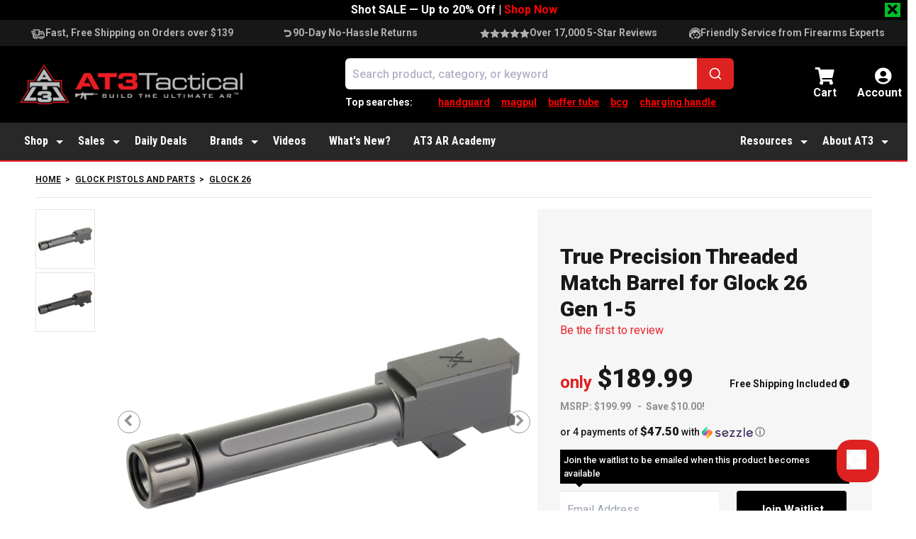

--- FILE ---
content_type: text/html; charset=UTF-8
request_url: https://www.at3tactical.com/products/true-precision-threaded-match-barrel-for-glock-26-gen-1-5
body_size: 109003
content:
<!DOCTYPE html>
<html lang="en-US">
	<head>
		<meta charset="UTF-8"><script type="text/javascript">(window.NREUM||(NREUM={})).init={privacy:{cookies_enabled:true},ajax:{deny_list:[]},session_trace:{sampling_rate:0.0,mode:"FIXED_RATE",enabled:true,error_sampling_rate:0.0},feature_flags:["soft_nav"],distributed_tracing:{enabled:true,exclude_newrelic_header:true}};(window.NREUM||(NREUM={})).loader_config={agentID:"152205197",accountID:"2321972",trustKey:"2321972",xpid:"VgUFUF9UChABUVNQBwQGU1E=",licenseKey:"fa016445fc",applicationID:"152205155",browserID:"152205197"};;/*! For license information please see nr-loader-spa-1.308.0.min.js.LICENSE.txt */
(()=>{var e,t,r={384:(e,t,r)=>{"use strict";r.d(t,{NT:()=>a,US:()=>u,Zm:()=>o,bQ:()=>d,dV:()=>c,pV:()=>l});var n=r(6154),i=r(1863),s=r(1910);const a={beacon:"bam.nr-data.net",errorBeacon:"bam.nr-data.net"};function o(){return n.gm.NREUM||(n.gm.NREUM={}),void 0===n.gm.newrelic&&(n.gm.newrelic=n.gm.NREUM),n.gm.NREUM}function c(){let e=o();return e.o||(e.o={ST:n.gm.setTimeout,SI:n.gm.setImmediate||n.gm.setInterval,CT:n.gm.clearTimeout,XHR:n.gm.XMLHttpRequest,REQ:n.gm.Request,EV:n.gm.Event,PR:n.gm.Promise,MO:n.gm.MutationObserver,FETCH:n.gm.fetch,WS:n.gm.WebSocket},(0,s.i)(...Object.values(e.o))),e}function d(e,t){let r=o();r.initializedAgents??={},t.initializedAt={ms:(0,i.t)(),date:new Date},r.initializedAgents[e]=t}function u(e,t){o()[e]=t}function l(){return function(){let e=o();const t=e.info||{};e.info={beacon:a.beacon,errorBeacon:a.errorBeacon,...t}}(),function(){let e=o();const t=e.init||{};e.init={...t}}(),c(),function(){let e=o();const t=e.loader_config||{};e.loader_config={...t}}(),o()}},782:(e,t,r)=>{"use strict";r.d(t,{T:()=>n});const n=r(860).K7.pageViewTiming},860:(e,t,r)=>{"use strict";r.d(t,{$J:()=>u,K7:()=>c,P3:()=>d,XX:()=>i,Yy:()=>o,df:()=>s,qY:()=>n,v4:()=>a});const n="events",i="jserrors",s="browser/blobs",a="rum",o="browser/logs",c={ajax:"ajax",genericEvents:"generic_events",jserrors:i,logging:"logging",metrics:"metrics",pageAction:"page_action",pageViewEvent:"page_view_event",pageViewTiming:"page_view_timing",sessionReplay:"session_replay",sessionTrace:"session_trace",softNav:"soft_navigations",spa:"spa"},d={[c.pageViewEvent]:1,[c.pageViewTiming]:2,[c.metrics]:3,[c.jserrors]:4,[c.spa]:5,[c.ajax]:6,[c.sessionTrace]:7,[c.softNav]:8,[c.sessionReplay]:9,[c.logging]:10,[c.genericEvents]:11},u={[c.pageViewEvent]:a,[c.pageViewTiming]:n,[c.ajax]:n,[c.spa]:n,[c.softNav]:n,[c.metrics]:i,[c.jserrors]:i,[c.sessionTrace]:s,[c.sessionReplay]:s,[c.logging]:o,[c.genericEvents]:"ins"}},944:(e,t,r)=>{"use strict";r.d(t,{R:()=>i});var n=r(3241);function i(e,t){"function"==typeof console.debug&&(console.debug("New Relic Warning: https://github.com/newrelic/newrelic-browser-agent/blob/main/docs/warning-codes.md#".concat(e),t),(0,n.W)({agentIdentifier:null,drained:null,type:"data",name:"warn",feature:"warn",data:{code:e,secondary:t}}))}},993:(e,t,r)=>{"use strict";r.d(t,{A$:()=>s,ET:()=>a,TZ:()=>o,p_:()=>i});var n=r(860);const i={ERROR:"ERROR",WARN:"WARN",INFO:"INFO",DEBUG:"DEBUG",TRACE:"TRACE"},s={OFF:0,ERROR:1,WARN:2,INFO:3,DEBUG:4,TRACE:5},a="log",o=n.K7.logging},1541:(e,t,r)=>{"use strict";r.d(t,{U:()=>i,f:()=>n});const n={MFE:"MFE",BA:"BA"};function i(e,t){if(2!==t?.harvestEndpointVersion)return{};const r=t.agentRef.runtime.appMetadata.agents[0].entityGuid;return e?{"source.id":e.id,"source.name":e.name,"source.type":e.type,"parent.id":e.parent?.id||r,"parent.type":e.parent?.type||n.BA}:{"entity.guid":r,appId:t.agentRef.info.applicationID}}},1687:(e,t,r)=>{"use strict";r.d(t,{Ak:()=>d,Ze:()=>h,x3:()=>u});var n=r(3241),i=r(7836),s=r(3606),a=r(860),o=r(2646);const c={};function d(e,t){const r={staged:!1,priority:a.P3[t]||0};l(e),c[e].get(t)||c[e].set(t,r)}function u(e,t){e&&c[e]&&(c[e].get(t)&&c[e].delete(t),p(e,t,!1),c[e].size&&f(e))}function l(e){if(!e)throw new Error("agentIdentifier required");c[e]||(c[e]=new Map)}function h(e="",t="feature",r=!1){if(l(e),!e||!c[e].get(t)||r)return p(e,t);c[e].get(t).staged=!0,f(e)}function f(e){const t=Array.from(c[e]);t.every(([e,t])=>t.staged)&&(t.sort((e,t)=>e[1].priority-t[1].priority),t.forEach(([t])=>{c[e].delete(t),p(e,t)}))}function p(e,t,r=!0){const a=e?i.ee.get(e):i.ee,c=s.i.handlers;if(!a.aborted&&a.backlog&&c){if((0,n.W)({agentIdentifier:e,type:"lifecycle",name:"drain",feature:t}),r){const e=a.backlog[t],r=c[t];if(r){for(let t=0;e&&t<e.length;++t)g(e[t],r);Object.entries(r).forEach(([e,t])=>{Object.values(t||{}).forEach(t=>{t[0]?.on&&t[0]?.context()instanceof o.y&&t[0].on(e,t[1])})})}}a.isolatedBacklog||delete c[t],a.backlog[t]=null,a.emit("drain-"+t,[])}}function g(e,t){var r=e[1];Object.values(t[r]||{}).forEach(t=>{var r=e[0];if(t[0]===r){var n=t[1],i=e[3],s=e[2];n.apply(i,s)}})}},1738:(e,t,r)=>{"use strict";r.d(t,{U:()=>f,Y:()=>h});var n=r(3241),i=r(9908),s=r(1863),a=r(944),o=r(5701),c=r(3969),d=r(8362),u=r(860),l=r(4261);function h(e,t,r,s){const h=s||r;!h||h[e]&&h[e]!==d.d.prototype[e]||(h[e]=function(){(0,i.p)(c.xV,["API/"+e+"/called"],void 0,u.K7.metrics,r.ee),(0,n.W)({agentIdentifier:r.agentIdentifier,drained:!!o.B?.[r.agentIdentifier],type:"data",name:"api",feature:l.Pl+e,data:{}});try{return t.apply(this,arguments)}catch(e){(0,a.R)(23,e)}})}function f(e,t,r,n,a){const o=e.info;null===r?delete o.jsAttributes[t]:o.jsAttributes[t]=r,(a||null===r)&&(0,i.p)(l.Pl+n,[(0,s.t)(),t,r],void 0,"session",e.ee)}},1741:(e,t,r)=>{"use strict";r.d(t,{W:()=>s});var n=r(944),i=r(4261);class s{#e(e,...t){if(this[e]!==s.prototype[e])return this[e](...t);(0,n.R)(35,e)}addPageAction(e,t){return this.#e(i.hG,e,t)}register(e){return this.#e(i.eY,e)}recordCustomEvent(e,t){return this.#e(i.fF,e,t)}setPageViewName(e,t){return this.#e(i.Fw,e,t)}setCustomAttribute(e,t,r){return this.#e(i.cD,e,t,r)}noticeError(e,t){return this.#e(i.o5,e,t)}setUserId(e,t=!1){return this.#e(i.Dl,e,t)}setApplicationVersion(e){return this.#e(i.nb,e)}setErrorHandler(e){return this.#e(i.bt,e)}addRelease(e,t){return this.#e(i.k6,e,t)}log(e,t){return this.#e(i.$9,e,t)}start(){return this.#e(i.d3)}finished(e){return this.#e(i.BL,e)}recordReplay(){return this.#e(i.CH)}pauseReplay(){return this.#e(i.Tb)}addToTrace(e){return this.#e(i.U2,e)}setCurrentRouteName(e){return this.#e(i.PA,e)}interaction(e){return this.#e(i.dT,e)}wrapLogger(e,t,r){return this.#e(i.Wb,e,t,r)}measure(e,t){return this.#e(i.V1,e,t)}consent(e){return this.#e(i.Pv,e)}}},1863:(e,t,r)=>{"use strict";function n(){return Math.floor(performance.now())}r.d(t,{t:()=>n})},1910:(e,t,r)=>{"use strict";r.d(t,{i:()=>s});var n=r(944);const i=new Map;function s(...e){return e.every(e=>{if(i.has(e))return i.get(e);const t="function"==typeof e?e.toString():"",r=t.includes("[native code]"),s=t.includes("nrWrapper");return r||s||(0,n.R)(64,e?.name||t),i.set(e,r),r})}},2555:(e,t,r)=>{"use strict";r.d(t,{D:()=>o,f:()=>a});var n=r(384),i=r(8122);const s={beacon:n.NT.beacon,errorBeacon:n.NT.errorBeacon,licenseKey:void 0,applicationID:void 0,sa:void 0,queueTime:void 0,applicationTime:void 0,ttGuid:void 0,user:void 0,account:void 0,product:void 0,extra:void 0,jsAttributes:{},userAttributes:void 0,atts:void 0,transactionName:void 0,tNamePlain:void 0};function a(e){try{return!!e.licenseKey&&!!e.errorBeacon&&!!e.applicationID}catch(e){return!1}}const o=e=>(0,i.a)(e,s)},2614:(e,t,r)=>{"use strict";r.d(t,{BB:()=>a,H3:()=>n,g:()=>d,iL:()=>c,tS:()=>o,uh:()=>i,wk:()=>s});const n="NRBA",i="SESSION",s=144e5,a=18e5,o={STARTED:"session-started",PAUSE:"session-pause",RESET:"session-reset",RESUME:"session-resume",UPDATE:"session-update"},c={SAME_TAB:"same-tab",CROSS_TAB:"cross-tab"},d={OFF:0,FULL:1,ERROR:2}},2646:(e,t,r)=>{"use strict";r.d(t,{y:()=>n});class n{constructor(e){this.contextId=e}}},2843:(e,t,r)=>{"use strict";r.d(t,{G:()=>s,u:()=>i});var n=r(3878);function i(e,t=!1,r,i){(0,n.DD)("visibilitychange",function(){if(t)return void("hidden"===document.visibilityState&&e());e(document.visibilityState)},r,i)}function s(e,t,r){(0,n.sp)("pagehide",e,t,r)}},3241:(e,t,r)=>{"use strict";r.d(t,{W:()=>s});var n=r(6154);const i="newrelic";function s(e={}){try{n.gm.dispatchEvent(new CustomEvent(i,{detail:e}))}catch(e){}}},3304:(e,t,r)=>{"use strict";r.d(t,{A:()=>s});var n=r(7836);const i=()=>{const e=new WeakSet;return(t,r)=>{if("object"==typeof r&&null!==r){if(e.has(r))return;e.add(r)}return r}};function s(e){try{return JSON.stringify(e,i())??""}catch(e){try{n.ee.emit("internal-error",[e])}catch(e){}return""}}},3333:(e,t,r)=>{"use strict";r.d(t,{$v:()=>u,TZ:()=>n,Xh:()=>c,Zp:()=>i,kd:()=>d,mq:()=>o,nf:()=>a,qN:()=>s});const n=r(860).K7.genericEvents,i=["auxclick","click","copy","keydown","paste","scrollend"],s=["focus","blur"],a=4,o=1e3,c=2e3,d=["PageAction","UserAction","BrowserPerformance"],u={RESOURCES:"experimental.resources",REGISTER:"register"}},3434:(e,t,r)=>{"use strict";r.d(t,{Jt:()=>s,YM:()=>d});var n=r(7836),i=r(5607);const s="nr@original:".concat(i.W),a=50;var o=Object.prototype.hasOwnProperty,c=!1;function d(e,t){return e||(e=n.ee),r.inPlace=function(e,t,n,i,s){n||(n="");const a="-"===n.charAt(0);for(let o=0;o<t.length;o++){const c=t[o],d=e[c];l(d)||(e[c]=r(d,a?c+n:n,i,c,s))}},r.flag=s,r;function r(t,r,n,c,d){return l(t)?t:(r||(r=""),nrWrapper[s]=t,function(e,t,r){if(Object.defineProperty&&Object.keys)try{return Object.keys(e).forEach(function(r){Object.defineProperty(t,r,{get:function(){return e[r]},set:function(t){return e[r]=t,t}})}),t}catch(e){u([e],r)}for(var n in e)o.call(e,n)&&(t[n]=e[n])}(t,nrWrapper,e),nrWrapper);function nrWrapper(){var s,o,l,h;let f;try{o=this,s=[...arguments],l="function"==typeof n?n(s,o):n||{}}catch(t){u([t,"",[s,o,c],l],e)}i(r+"start",[s,o,c],l,d);const p=performance.now();let g;try{return h=t.apply(o,s),g=performance.now(),h}catch(e){throw g=performance.now(),i(r+"err",[s,o,e],l,d),f=e,f}finally{const e=g-p,t={start:p,end:g,duration:e,isLongTask:e>=a,methodName:c,thrownError:f};t.isLongTask&&i("long-task",[t,o],l,d),i(r+"end",[s,o,h],l,d)}}}function i(r,n,i,s){if(!c||t){var a=c;c=!0;try{e.emit(r,n,i,t,s)}catch(t){u([t,r,n,i],e)}c=a}}}function u(e,t){t||(t=n.ee);try{t.emit("internal-error",e)}catch(e){}}function l(e){return!(e&&"function"==typeof e&&e.apply&&!e[s])}},3606:(e,t,r)=>{"use strict";r.d(t,{i:()=>s});var n=r(9908);s.on=a;var i=s.handlers={};function s(e,t,r,s){a(s||n.d,i,e,t,r)}function a(e,t,r,i,s){s||(s="feature"),e||(e=n.d);var a=t[s]=t[s]||{};(a[r]=a[r]||[]).push([e,i])}},3738:(e,t,r)=>{"use strict";r.d(t,{He:()=>i,Kp:()=>o,Lc:()=>d,Rz:()=>u,TZ:()=>n,bD:()=>s,d3:()=>a,jx:()=>l,sl:()=>h,uP:()=>c});const n=r(860).K7.sessionTrace,i="bstResource",s="resource",a="-start",o="-end",c="fn"+a,d="fn"+o,u="pushState",l=1e3,h=3e4},3785:(e,t,r)=>{"use strict";r.d(t,{R:()=>c,b:()=>d});var n=r(9908),i=r(1863),s=r(860),a=r(3969),o=r(993);function c(e,t,r={},c=o.p_.INFO,d=!0,u,l=(0,i.t)()){(0,n.p)(a.xV,["API/logging/".concat(c.toLowerCase(),"/called")],void 0,s.K7.metrics,e),(0,n.p)(o.ET,[l,t,r,c,d,u],void 0,s.K7.logging,e)}function d(e){return"string"==typeof e&&Object.values(o.p_).some(t=>t===e.toUpperCase().trim())}},3878:(e,t,r)=>{"use strict";function n(e,t){return{capture:e,passive:!1,signal:t}}function i(e,t,r=!1,i){window.addEventListener(e,t,n(r,i))}function s(e,t,r=!1,i){document.addEventListener(e,t,n(r,i))}r.d(t,{DD:()=>s,jT:()=>n,sp:()=>i})},3962:(e,t,r)=>{"use strict";r.d(t,{AM:()=>a,O2:()=>l,OV:()=>s,Qu:()=>h,TZ:()=>c,ih:()=>f,pP:()=>o,t1:()=>u,tC:()=>i,wD:()=>d});var n=r(860);const i=["click","keydown","submit"],s="popstate",a="api",o="initialPageLoad",c=n.K7.softNav,d=5e3,u=500,l={INITIAL_PAGE_LOAD:"",ROUTE_CHANGE:1,UNSPECIFIED:2},h={INTERACTION:1,AJAX:2,CUSTOM_END:3,CUSTOM_TRACER:4},f={IP:"in progress",PF:"pending finish",FIN:"finished",CAN:"cancelled"}},3969:(e,t,r)=>{"use strict";r.d(t,{TZ:()=>n,XG:()=>o,rs:()=>i,xV:()=>a,z_:()=>s});const n=r(860).K7.metrics,i="sm",s="cm",a="storeSupportabilityMetrics",o="storeEventMetrics"},4234:(e,t,r)=>{"use strict";r.d(t,{W:()=>s});var n=r(7836),i=r(1687);class s{constructor(e,t){this.agentIdentifier=e,this.ee=n.ee.get(e),this.featureName=t,this.blocked=!1}deregisterDrain(){(0,i.x3)(this.agentIdentifier,this.featureName)}}},4261:(e,t,r)=>{"use strict";r.d(t,{$9:()=>u,BL:()=>c,CH:()=>p,Dl:()=>R,Fw:()=>w,PA:()=>v,Pl:()=>n,Pv:()=>A,Tb:()=>h,U2:()=>a,V1:()=>E,Wb:()=>T,bt:()=>y,cD:()=>b,d3:()=>x,dT:()=>d,eY:()=>g,fF:()=>f,hG:()=>s,hw:()=>i,k6:()=>o,nb:()=>m,o5:()=>l});const n="api-",i=n+"ixn-",s="addPageAction",a="addToTrace",o="addRelease",c="finished",d="interaction",u="log",l="noticeError",h="pauseReplay",f="recordCustomEvent",p="recordReplay",g="register",m="setApplicationVersion",v="setCurrentRouteName",b="setCustomAttribute",y="setErrorHandler",w="setPageViewName",R="setUserId",x="start",T="wrapLogger",E="measure",A="consent"},5205:(e,t,r)=>{"use strict";r.d(t,{j:()=>S});var n=r(384),i=r(1741);var s=r(2555),a=r(3333);const o=e=>{if(!e||"string"!=typeof e)return!1;try{document.createDocumentFragment().querySelector(e)}catch{return!1}return!0};var c=r(2614),d=r(944),u=r(8122);const l="[data-nr-mask]",h=e=>(0,u.a)(e,(()=>{const e={feature_flags:[],experimental:{allow_registered_children:!1,resources:!1},mask_selector:"*",block_selector:"[data-nr-block]",mask_input_options:{color:!1,date:!1,"datetime-local":!1,email:!1,month:!1,number:!1,range:!1,search:!1,tel:!1,text:!1,time:!1,url:!1,week:!1,textarea:!1,select:!1,password:!0}};return{ajax:{deny_list:void 0,block_internal:!0,enabled:!0,autoStart:!0},api:{get allow_registered_children(){return e.feature_flags.includes(a.$v.REGISTER)||e.experimental.allow_registered_children},set allow_registered_children(t){e.experimental.allow_registered_children=t},duplicate_registered_data:!1},browser_consent_mode:{enabled:!1},distributed_tracing:{enabled:void 0,exclude_newrelic_header:void 0,cors_use_newrelic_header:void 0,cors_use_tracecontext_headers:void 0,allowed_origins:void 0},get feature_flags(){return e.feature_flags},set feature_flags(t){e.feature_flags=t},generic_events:{enabled:!0,autoStart:!0},harvest:{interval:30},jserrors:{enabled:!0,autoStart:!0},logging:{enabled:!0,autoStart:!0},metrics:{enabled:!0,autoStart:!0},obfuscate:void 0,page_action:{enabled:!0},page_view_event:{enabled:!0,autoStart:!0},page_view_timing:{enabled:!0,autoStart:!0},performance:{capture_marks:!1,capture_measures:!1,capture_detail:!0,resources:{get enabled(){return e.feature_flags.includes(a.$v.RESOURCES)||e.experimental.resources},set enabled(t){e.experimental.resources=t},asset_types:[],first_party_domains:[],ignore_newrelic:!0}},privacy:{cookies_enabled:!0},proxy:{assets:void 0,beacon:void 0},session:{expiresMs:c.wk,inactiveMs:c.BB},session_replay:{autoStart:!0,enabled:!1,preload:!1,sampling_rate:10,error_sampling_rate:100,collect_fonts:!1,inline_images:!1,fix_stylesheets:!0,mask_all_inputs:!0,get mask_text_selector(){return e.mask_selector},set mask_text_selector(t){o(t)?e.mask_selector="".concat(t,",").concat(l):""===t||null===t?e.mask_selector=l:(0,d.R)(5,t)},get block_class(){return"nr-block"},get ignore_class(){return"nr-ignore"},get mask_text_class(){return"nr-mask"},get block_selector(){return e.block_selector},set block_selector(t){o(t)?e.block_selector+=",".concat(t):""!==t&&(0,d.R)(6,t)},get mask_input_options(){return e.mask_input_options},set mask_input_options(t){t&&"object"==typeof t?e.mask_input_options={...t,password:!0}:(0,d.R)(7,t)}},session_trace:{enabled:!0,autoStart:!0},soft_navigations:{enabled:!0,autoStart:!0},spa:{enabled:!0,autoStart:!0},ssl:void 0,user_actions:{enabled:!0,elementAttributes:["id","className","tagName","type"]}}})());var f=r(6154),p=r(9324);let g=0;const m={buildEnv:p.F3,distMethod:p.Xs,version:p.xv,originTime:f.WN},v={consented:!1},b={appMetadata:{},get consented(){return this.session?.state?.consent||v.consented},set consented(e){v.consented=e},customTransaction:void 0,denyList:void 0,disabled:!1,harvester:void 0,isolatedBacklog:!1,isRecording:!1,loaderType:void 0,maxBytes:3e4,obfuscator:void 0,onerror:void 0,ptid:void 0,releaseIds:{},session:void 0,timeKeeper:void 0,registeredEntities:[],jsAttributesMetadata:{bytes:0},get harvestCount(){return++g}},y=e=>{const t=(0,u.a)(e,b),r=Object.keys(m).reduce((e,t)=>(e[t]={value:m[t],writable:!1,configurable:!0,enumerable:!0},e),{});return Object.defineProperties(t,r)};var w=r(5701);const R=e=>{const t=e.startsWith("http");e+="/",r.p=t?e:"https://"+e};var x=r(7836),T=r(3241);const E={accountID:void 0,trustKey:void 0,agentID:void 0,licenseKey:void 0,applicationID:void 0,xpid:void 0},A=e=>(0,u.a)(e,E),_=new Set;function S(e,t={},r,a){let{init:o,info:c,loader_config:d,runtime:u={},exposed:l=!0}=t;if(!c){const e=(0,n.pV)();o=e.init,c=e.info,d=e.loader_config}e.init=h(o||{}),e.loader_config=A(d||{}),c.jsAttributes??={},f.bv&&(c.jsAttributes.isWorker=!0),e.info=(0,s.D)(c);const p=e.init,g=[c.beacon,c.errorBeacon];_.has(e.agentIdentifier)||(p.proxy.assets&&(R(p.proxy.assets),g.push(p.proxy.assets)),p.proxy.beacon&&g.push(p.proxy.beacon),e.beacons=[...g],function(e){const t=(0,n.pV)();Object.getOwnPropertyNames(i.W.prototype).forEach(r=>{const n=i.W.prototype[r];if("function"!=typeof n||"constructor"===n)return;let s=t[r];e[r]&&!1!==e.exposed&&"micro-agent"!==e.runtime?.loaderType&&(t[r]=(...t)=>{const n=e[r](...t);return s?s(...t):n})})}(e),(0,n.US)("activatedFeatures",w.B)),u.denyList=[...p.ajax.deny_list||[],...p.ajax.block_internal?g:[]],u.ptid=e.agentIdentifier,u.loaderType=r,e.runtime=y(u),_.has(e.agentIdentifier)||(e.ee=x.ee.get(e.agentIdentifier),e.exposed=l,(0,T.W)({agentIdentifier:e.agentIdentifier,drained:!!w.B?.[e.agentIdentifier],type:"lifecycle",name:"initialize",feature:void 0,data:e.config})),_.add(e.agentIdentifier)}},5270:(e,t,r)=>{"use strict";r.d(t,{Aw:()=>a,SR:()=>s,rF:()=>o});var n=r(384),i=r(7767);function s(e){return!!(0,n.dV)().o.MO&&(0,i.V)(e)&&!0===e?.session_trace.enabled}function a(e){return!0===e?.session_replay.preload&&s(e)}function o(e,t){try{if("string"==typeof t?.type){if("password"===t.type.toLowerCase())return"*".repeat(e?.length||0);if(void 0!==t?.dataset?.nrUnmask||t?.classList?.contains("nr-unmask"))return e}}catch(e){}return"string"==typeof e?e.replace(/[\S]/g,"*"):"*".repeat(e?.length||0)}},5289:(e,t,r)=>{"use strict";r.d(t,{GG:()=>a,Qr:()=>c,sB:()=>o});var n=r(3878),i=r(6389);function s(){return"undefined"==typeof document||"complete"===document.readyState}function a(e,t){if(s())return e();const r=(0,i.J)(e),a=setInterval(()=>{s()&&(clearInterval(a),r())},500);(0,n.sp)("load",r,t)}function o(e){if(s())return e();(0,n.DD)("DOMContentLoaded",e)}function c(e){if(s())return e();(0,n.sp)("popstate",e)}},5607:(e,t,r)=>{"use strict";r.d(t,{W:()=>n});const n=(0,r(9566).bz)()},5701:(e,t,r)=>{"use strict";r.d(t,{B:()=>s,t:()=>a});var n=r(3241);const i=new Set,s={};function a(e,t){const r=t.agentIdentifier;s[r]??={},e&&"object"==typeof e&&(i.has(r)||(t.ee.emit("rumresp",[e]),s[r]=e,i.add(r),(0,n.W)({agentIdentifier:r,loaded:!0,drained:!0,type:"lifecycle",name:"load",feature:void 0,data:e})))}},6154:(e,t,r)=>{"use strict";r.d(t,{OF:()=>d,RI:()=>i,WN:()=>h,bv:()=>s,eN:()=>f,gm:()=>a,lR:()=>l,m:()=>c,mw:()=>o,sb:()=>u});var n=r(1863);const i="undefined"!=typeof window&&!!window.document,s="undefined"!=typeof WorkerGlobalScope&&("undefined"!=typeof self&&self instanceof WorkerGlobalScope&&self.navigator instanceof WorkerNavigator||"undefined"!=typeof globalThis&&globalThis instanceof WorkerGlobalScope&&globalThis.navigator instanceof WorkerNavigator),a=i?window:"undefined"!=typeof WorkerGlobalScope&&("undefined"!=typeof self&&self instanceof WorkerGlobalScope&&self||"undefined"!=typeof globalThis&&globalThis instanceof WorkerGlobalScope&&globalThis),o=Boolean("hidden"===a?.document?.visibilityState),c=""+a?.location,d=/iPad|iPhone|iPod/.test(a.navigator?.userAgent),u=d&&"undefined"==typeof SharedWorker,l=(()=>{const e=a.navigator?.userAgent?.match(/Firefox[/\s](\d+\.\d+)/);return Array.isArray(e)&&e.length>=2?+e[1]:0})(),h=Date.now()-(0,n.t)(),f=()=>"undefined"!=typeof PerformanceNavigationTiming&&a?.performance?.getEntriesByType("navigation")?.[0]?.responseStart},6344:(e,t,r)=>{"use strict";r.d(t,{BB:()=>u,Qb:()=>l,TZ:()=>i,Ug:()=>a,Vh:()=>s,_s:()=>o,bc:()=>d,yP:()=>c});var n=r(2614);const i=r(860).K7.sessionReplay,s="errorDuringReplay",a=.12,o={DomContentLoaded:0,Load:1,FullSnapshot:2,IncrementalSnapshot:3,Meta:4,Custom:5},c={[n.g.ERROR]:15e3,[n.g.FULL]:3e5,[n.g.OFF]:0},d={RESET:{message:"Session was reset",sm:"Reset"},IMPORT:{message:"Recorder failed to import",sm:"Import"},TOO_MANY:{message:"429: Too Many Requests",sm:"Too-Many"},TOO_BIG:{message:"Payload was too large",sm:"Too-Big"},CROSS_TAB:{message:"Session Entity was set to OFF on another tab",sm:"Cross-Tab"},ENTITLEMENTS:{message:"Session Replay is not allowed and will not be started",sm:"Entitlement"}},u=5e3,l={API:"api",RESUME:"resume",SWITCH_TO_FULL:"switchToFull",INITIALIZE:"initialize",PRELOAD:"preload"}},6389:(e,t,r)=>{"use strict";function n(e,t=500,r={}){const n=r?.leading||!1;let i;return(...r)=>{n&&void 0===i&&(e.apply(this,r),i=setTimeout(()=>{i=clearTimeout(i)},t)),n||(clearTimeout(i),i=setTimeout(()=>{e.apply(this,r)},t))}}function i(e){let t=!1;return(...r)=>{t||(t=!0,e.apply(this,r))}}r.d(t,{J:()=>i,s:()=>n})},6630:(e,t,r)=>{"use strict";r.d(t,{T:()=>n});const n=r(860).K7.pageViewEvent},6774:(e,t,r)=>{"use strict";r.d(t,{T:()=>n});const n=r(860).K7.jserrors},7295:(e,t,r)=>{"use strict";r.d(t,{Xv:()=>a,gX:()=>i,iW:()=>s});var n=[];function i(e){if(!e||s(e))return!1;if(0===n.length)return!0;if("*"===n[0].hostname)return!1;for(var t=0;t<n.length;t++){var r=n[t];if(r.hostname.test(e.hostname)&&r.pathname.test(e.pathname))return!1}return!0}function s(e){return void 0===e.hostname}function a(e){if(n=[],e&&e.length)for(var t=0;t<e.length;t++){let r=e[t];if(!r)continue;if("*"===r)return void(n=[{hostname:"*"}]);0===r.indexOf("http://")?r=r.substring(7):0===r.indexOf("https://")&&(r=r.substring(8));const i=r.indexOf("/");let s,a;i>0?(s=r.substring(0,i),a=r.substring(i)):(s=r,a="*");let[c]=s.split(":");n.push({hostname:o(c),pathname:o(a,!0)})}}function o(e,t=!1){const r=e.replace(/[.+?^${}()|[\]\\]/g,e=>"\\"+e).replace(/\*/g,".*?");return new RegExp((t?"^":"")+r+"$")}},7485:(e,t,r)=>{"use strict";r.d(t,{D:()=>i});var n=r(6154);function i(e){if(0===(e||"").indexOf("data:"))return{protocol:"data"};try{const t=new URL(e,location.href),r={port:t.port,hostname:t.hostname,pathname:t.pathname,search:t.search,protocol:t.protocol.slice(0,t.protocol.indexOf(":")),sameOrigin:t.protocol===n.gm?.location?.protocol&&t.host===n.gm?.location?.host};return r.port&&""!==r.port||("http:"===t.protocol&&(r.port="80"),"https:"===t.protocol&&(r.port="443")),r.pathname&&""!==r.pathname?r.pathname.startsWith("/")||(r.pathname="/".concat(r.pathname)):r.pathname="/",r}catch(e){return{}}}},7699:(e,t,r)=>{"use strict";r.d(t,{It:()=>s,KC:()=>o,No:()=>i,qh:()=>a});var n=r(860);const i=16e3,s=1e6,a="SESSION_ERROR",o={[n.K7.logging]:!0,[n.K7.genericEvents]:!1,[n.K7.jserrors]:!1,[n.K7.ajax]:!1}},7767:(e,t,r)=>{"use strict";r.d(t,{V:()=>i});var n=r(6154);const i=e=>n.RI&&!0===e?.privacy.cookies_enabled},7836:(e,t,r)=>{"use strict";r.d(t,{P:()=>o,ee:()=>c});var n=r(384),i=r(8990),s=r(2646),a=r(5607);const o="nr@context:".concat(a.W),c=function e(t,r){var n={},a={},u={},l=!1;try{l=16===r.length&&d.initializedAgents?.[r]?.runtime.isolatedBacklog}catch(e){}var h={on:p,addEventListener:p,removeEventListener:function(e,t){var r=n[e];if(!r)return;for(var i=0;i<r.length;i++)r[i]===t&&r.splice(i,1)},emit:function(e,r,n,i,s){!1!==s&&(s=!0);if(c.aborted&&!i)return;t&&s&&t.emit(e,r,n);var o=f(n);g(e).forEach(e=>{e.apply(o,r)});var d=v()[a[e]];d&&d.push([h,e,r,o]);return o},get:m,listeners:g,context:f,buffer:function(e,t){const r=v();if(t=t||"feature",h.aborted)return;Object.entries(e||{}).forEach(([e,n])=>{a[n]=t,t in r||(r[t]=[])})},abort:function(){h._aborted=!0,Object.keys(h.backlog).forEach(e=>{delete h.backlog[e]})},isBuffering:function(e){return!!v()[a[e]]},debugId:r,backlog:l?{}:t&&"object"==typeof t.backlog?t.backlog:{},isolatedBacklog:l};return Object.defineProperty(h,"aborted",{get:()=>{let e=h._aborted||!1;return e||(t&&(e=t.aborted),e)}}),h;function f(e){return e&&e instanceof s.y?e:e?(0,i.I)(e,o,()=>new s.y(o)):new s.y(o)}function p(e,t){n[e]=g(e).concat(t)}function g(e){return n[e]||[]}function m(t){return u[t]=u[t]||e(h,t)}function v(){return h.backlog}}(void 0,"globalEE"),d=(0,n.Zm)();d.ee||(d.ee=c)},8122:(e,t,r)=>{"use strict";r.d(t,{a:()=>i});var n=r(944);function i(e,t){try{if(!e||"object"!=typeof e)return(0,n.R)(3);if(!t||"object"!=typeof t)return(0,n.R)(4);const r=Object.create(Object.getPrototypeOf(t),Object.getOwnPropertyDescriptors(t)),s=0===Object.keys(r).length?e:r;for(let a in s)if(void 0!==e[a])try{if(null===e[a]){r[a]=null;continue}Array.isArray(e[a])&&Array.isArray(t[a])?r[a]=Array.from(new Set([...e[a],...t[a]])):"object"==typeof e[a]&&"object"==typeof t[a]?r[a]=i(e[a],t[a]):r[a]=e[a]}catch(e){r[a]||(0,n.R)(1,e)}return r}catch(e){(0,n.R)(2,e)}}},8139:(e,t,r)=>{"use strict";r.d(t,{u:()=>h});var n=r(7836),i=r(3434),s=r(8990),a=r(6154);const o={},c=a.gm.XMLHttpRequest,d="addEventListener",u="removeEventListener",l="nr@wrapped:".concat(n.P);function h(e){var t=function(e){return(e||n.ee).get("events")}(e);if(o[t.debugId]++)return t;o[t.debugId]=1;var r=(0,i.YM)(t,!0);function h(e){r.inPlace(e,[d,u],"-",p)}function p(e,t){return e[1]}return"getPrototypeOf"in Object&&(a.RI&&f(document,h),c&&f(c.prototype,h),f(a.gm,h)),t.on(d+"-start",function(e,t){var n=e[1];if(null!==n&&("function"==typeof n||"object"==typeof n)&&"newrelic"!==e[0]){var i=(0,s.I)(n,l,function(){var e={object:function(){if("function"!=typeof n.handleEvent)return;return n.handleEvent.apply(n,arguments)},function:n}[typeof n];return e?r(e,"fn-",null,e.name||"anonymous"):n});this.wrapped=e[1]=i}}),t.on(u+"-start",function(e){e[1]=this.wrapped||e[1]}),t}function f(e,t,...r){let n=e;for(;"object"==typeof n&&!Object.prototype.hasOwnProperty.call(n,d);)n=Object.getPrototypeOf(n);n&&t(n,...r)}},8362:(e,t,r)=>{"use strict";r.d(t,{d:()=>s});var n=r(9566),i=r(1741);class s extends i.W{agentIdentifier=(0,n.LA)(16)}},8374:(e,t,r)=>{r.nc=(()=>{try{return document?.currentScript?.nonce}catch(e){}return""})()},8990:(e,t,r)=>{"use strict";r.d(t,{I:()=>i});var n=Object.prototype.hasOwnProperty;function i(e,t,r){if(n.call(e,t))return e[t];var i=r();if(Object.defineProperty&&Object.keys)try{return Object.defineProperty(e,t,{value:i,writable:!0,enumerable:!1}),i}catch(e){}return e[t]=i,i}},9119:(e,t,r)=>{"use strict";r.d(t,{L:()=>s});var n=/([^?#]*)[^#]*(#[^?]*|$).*/,i=/([^?#]*)().*/;function s(e,t){return e?e.replace(t?n:i,"$1$2"):e}},9300:(e,t,r)=>{"use strict";r.d(t,{T:()=>n});const n=r(860).K7.ajax},9324:(e,t,r)=>{"use strict";r.d(t,{AJ:()=>a,F3:()=>i,Xs:()=>s,Yq:()=>o,xv:()=>n});const n="1.308.0",i="PROD",s="CDN",a="@newrelic/rrweb",o="1.0.1"},9566:(e,t,r)=>{"use strict";r.d(t,{LA:()=>o,ZF:()=>c,bz:()=>a,el:()=>d});var n=r(6154);const i="xxxxxxxx-xxxx-4xxx-yxxx-xxxxxxxxxxxx";function s(e,t){return e?15&e[t]:16*Math.random()|0}function a(){const e=n.gm?.crypto||n.gm?.msCrypto;let t,r=0;return e&&e.getRandomValues&&(t=e.getRandomValues(new Uint8Array(30))),i.split("").map(e=>"x"===e?s(t,r++).toString(16):"y"===e?(3&s()|8).toString(16):e).join("")}function o(e){const t=n.gm?.crypto||n.gm?.msCrypto;let r,i=0;t&&t.getRandomValues&&(r=t.getRandomValues(new Uint8Array(e)));const a=[];for(var o=0;o<e;o++)a.push(s(r,i++).toString(16));return a.join("")}function c(){return o(16)}function d(){return o(32)}},9908:(e,t,r)=>{"use strict";r.d(t,{d:()=>n,p:()=>i});var n=r(7836).ee.get("handle");function i(e,t,r,i,s){s?(s.buffer([e],i),s.emit(e,t,r)):(n.buffer([e],i),n.emit(e,t,r))}}},n={};function i(e){var t=n[e];if(void 0!==t)return t.exports;var s=n[e]={exports:{}};return r[e](s,s.exports,i),s.exports}i.m=r,i.d=(e,t)=>{for(var r in t)i.o(t,r)&&!i.o(e,r)&&Object.defineProperty(e,r,{enumerable:!0,get:t[r]})},i.f={},i.e=e=>Promise.all(Object.keys(i.f).reduce((t,r)=>(i.f[r](e,t),t),[])),i.u=e=>({212:"nr-spa-compressor",249:"nr-spa-recorder",478:"nr-spa"}[e]+"-1.308.0.min.js"),i.o=(e,t)=>Object.prototype.hasOwnProperty.call(e,t),e={},t="NRBA-1.308.0.PROD:",i.l=(r,n,s,a)=>{if(e[r])e[r].push(n);else{var o,c;if(void 0!==s)for(var d=document.getElementsByTagName("script"),u=0;u<d.length;u++){var l=d[u];if(l.getAttribute("src")==r||l.getAttribute("data-webpack")==t+s){o=l;break}}if(!o){c=!0;var h={478:"sha512-RSfSVnmHk59T/uIPbdSE0LPeqcEdF4/+XhfJdBuccH5rYMOEZDhFdtnh6X6nJk7hGpzHd9Ujhsy7lZEz/ORYCQ==",249:"sha512-ehJXhmntm85NSqW4MkhfQqmeKFulra3klDyY0OPDUE+sQ3GokHlPh1pmAzuNy//3j4ac6lzIbmXLvGQBMYmrkg==",212:"sha512-B9h4CR46ndKRgMBcK+j67uSR2RCnJfGefU+A7FrgR/k42ovXy5x/MAVFiSvFxuVeEk/pNLgvYGMp1cBSK/G6Fg=="};(o=document.createElement("script")).charset="utf-8",i.nc&&o.setAttribute("nonce",i.nc),o.setAttribute("data-webpack",t+s),o.src=r,0!==o.src.indexOf(window.location.origin+"/")&&(o.crossOrigin="anonymous"),h[a]&&(o.integrity=h[a])}e[r]=[n];var f=(t,n)=>{o.onerror=o.onload=null,clearTimeout(p);var i=e[r];if(delete e[r],o.parentNode&&o.parentNode.removeChild(o),i&&i.forEach(e=>e(n)),t)return t(n)},p=setTimeout(f.bind(null,void 0,{type:"timeout",target:o}),12e4);o.onerror=f.bind(null,o.onerror),o.onload=f.bind(null,o.onload),c&&document.head.appendChild(o)}},i.r=e=>{"undefined"!=typeof Symbol&&Symbol.toStringTag&&Object.defineProperty(e,Symbol.toStringTag,{value:"Module"}),Object.defineProperty(e,"__esModule",{value:!0})},i.p="https://js-agent.newrelic.com/",(()=>{var e={38:0,788:0};i.f.j=(t,r)=>{var n=i.o(e,t)?e[t]:void 0;if(0!==n)if(n)r.push(n[2]);else{var s=new Promise((r,i)=>n=e[t]=[r,i]);r.push(n[2]=s);var a=i.p+i.u(t),o=new Error;i.l(a,r=>{if(i.o(e,t)&&(0!==(n=e[t])&&(e[t]=void 0),n)){var s=r&&("load"===r.type?"missing":r.type),a=r&&r.target&&r.target.src;o.message="Loading chunk "+t+" failed: ("+s+": "+a+")",o.name="ChunkLoadError",o.type=s,o.request=a,n[1](o)}},"chunk-"+t,t)}};var t=(t,r)=>{var n,s,[a,o,c]=r,d=0;if(a.some(t=>0!==e[t])){for(n in o)i.o(o,n)&&(i.m[n]=o[n]);if(c)c(i)}for(t&&t(r);d<a.length;d++)s=a[d],i.o(e,s)&&e[s]&&e[s][0](),e[s]=0},r=self["webpackChunk:NRBA-1.308.0.PROD"]=self["webpackChunk:NRBA-1.308.0.PROD"]||[];r.forEach(t.bind(null,0)),r.push=t.bind(null,r.push.bind(r))})(),(()=>{"use strict";i(8374);var e=i(8362),t=i(860);const r=Object.values(t.K7);var n=i(5205);var s=i(9908),a=i(1863),o=i(4261),c=i(1738);var d=i(1687),u=i(4234),l=i(5289),h=i(6154),f=i(944),p=i(5270),g=i(7767),m=i(6389),v=i(7699);class b extends u.W{constructor(e,t){super(e.agentIdentifier,t),this.agentRef=e,this.abortHandler=void 0,this.featAggregate=void 0,this.loadedSuccessfully=void 0,this.onAggregateImported=new Promise(e=>{this.loadedSuccessfully=e}),this.deferred=Promise.resolve(),!1===e.init[this.featureName].autoStart?this.deferred=new Promise((t,r)=>{this.ee.on("manual-start-all",(0,m.J)(()=>{(0,d.Ak)(e.agentIdentifier,this.featureName),t()}))}):(0,d.Ak)(e.agentIdentifier,t)}importAggregator(e,t,r={}){if(this.featAggregate)return;const n=async()=>{let n;await this.deferred;try{if((0,g.V)(e.init)){const{setupAgentSession:t}=await i.e(478).then(i.bind(i,8766));n=t(e)}}catch(e){(0,f.R)(20,e),this.ee.emit("internal-error",[e]),(0,s.p)(v.qh,[e],void 0,this.featureName,this.ee)}try{if(!this.#t(this.featureName,n,e.init))return(0,d.Ze)(this.agentIdentifier,this.featureName),void this.loadedSuccessfully(!1);const{Aggregate:i}=await t();this.featAggregate=new i(e,r),e.runtime.harvester.initializedAggregates.push(this.featAggregate),this.loadedSuccessfully(!0)}catch(e){(0,f.R)(34,e),this.abortHandler?.(),(0,d.Ze)(this.agentIdentifier,this.featureName,!0),this.loadedSuccessfully(!1),this.ee&&this.ee.abort()}};h.RI?(0,l.GG)(()=>n(),!0):n()}#t(e,r,n){if(this.blocked)return!1;switch(e){case t.K7.sessionReplay:return(0,p.SR)(n)&&!!r;case t.K7.sessionTrace:return!!r;default:return!0}}}var y=i(6630),w=i(2614),R=i(3241);class x extends b{static featureName=y.T;constructor(e){var t;super(e,y.T),this.setupInspectionEvents(e.agentIdentifier),t=e,(0,c.Y)(o.Fw,function(e,r){"string"==typeof e&&("/"!==e.charAt(0)&&(e="/"+e),t.runtime.customTransaction=(r||"http://custom.transaction")+e,(0,s.p)(o.Pl+o.Fw,[(0,a.t)()],void 0,void 0,t.ee))},t),this.importAggregator(e,()=>i.e(478).then(i.bind(i,2467)))}setupInspectionEvents(e){const t=(t,r)=>{t&&(0,R.W)({agentIdentifier:e,timeStamp:t.timeStamp,loaded:"complete"===t.target.readyState,type:"window",name:r,data:t.target.location+""})};(0,l.sB)(e=>{t(e,"DOMContentLoaded")}),(0,l.GG)(e=>{t(e,"load")}),(0,l.Qr)(e=>{t(e,"navigate")}),this.ee.on(w.tS.UPDATE,(t,r)=>{(0,R.W)({agentIdentifier:e,type:"lifecycle",name:"session",data:r})})}}var T=i(384);class E extends e.d{constructor(e){var t;(super(),h.gm)?(this.features={},(0,T.bQ)(this.agentIdentifier,this),this.desiredFeatures=new Set(e.features||[]),this.desiredFeatures.add(x),(0,n.j)(this,e,e.loaderType||"agent"),t=this,(0,c.Y)(o.cD,function(e,r,n=!1){if("string"==typeof e){if(["string","number","boolean"].includes(typeof r)||null===r)return(0,c.U)(t,e,r,o.cD,n);(0,f.R)(40,typeof r)}else(0,f.R)(39,typeof e)},t),function(e){(0,c.Y)(o.Dl,function(t,r=!1){if("string"!=typeof t&&null!==t)return void(0,f.R)(41,typeof t);const n=e.info.jsAttributes["enduser.id"];r&&null!=n&&n!==t?(0,s.p)(o.Pl+"setUserIdAndResetSession",[t],void 0,"session",e.ee):(0,c.U)(e,"enduser.id",t,o.Dl,!0)},e)}(this),function(e){(0,c.Y)(o.nb,function(t){if("string"==typeof t||null===t)return(0,c.U)(e,"application.version",t,o.nb,!1);(0,f.R)(42,typeof t)},e)}(this),function(e){(0,c.Y)(o.d3,function(){e.ee.emit("manual-start-all")},e)}(this),function(e){(0,c.Y)(o.Pv,function(t=!0){if("boolean"==typeof t){if((0,s.p)(o.Pl+o.Pv,[t],void 0,"session",e.ee),e.runtime.consented=t,t){const t=e.features.page_view_event;t.onAggregateImported.then(e=>{const r=t.featAggregate;e&&!r.sentRum&&r.sendRum()})}}else(0,f.R)(65,typeof t)},e)}(this),this.run()):(0,f.R)(21)}get config(){return{info:this.info,init:this.init,loader_config:this.loader_config,runtime:this.runtime}}get api(){return this}run(){try{const e=function(e){const t={};return r.forEach(r=>{t[r]=!!e[r]?.enabled}),t}(this.init),n=[...this.desiredFeatures];n.sort((e,r)=>t.P3[e.featureName]-t.P3[r.featureName]),n.forEach(r=>{if(!e[r.featureName]&&r.featureName!==t.K7.pageViewEvent)return;if(r.featureName===t.K7.spa)return void(0,f.R)(67);const n=function(e){switch(e){case t.K7.ajax:return[t.K7.jserrors];case t.K7.sessionTrace:return[t.K7.ajax,t.K7.pageViewEvent];case t.K7.sessionReplay:return[t.K7.sessionTrace];case t.K7.pageViewTiming:return[t.K7.pageViewEvent];default:return[]}}(r.featureName).filter(e=>!(e in this.features));n.length>0&&(0,f.R)(36,{targetFeature:r.featureName,missingDependencies:n}),this.features[r.featureName]=new r(this)})}catch(e){(0,f.R)(22,e);for(const e in this.features)this.features[e].abortHandler?.();const t=(0,T.Zm)();delete t.initializedAgents[this.agentIdentifier]?.features,delete this.sharedAggregator;return t.ee.get(this.agentIdentifier).abort(),!1}}}var A=i(2843),_=i(782);class S extends b{static featureName=_.T;constructor(e){super(e,_.T),h.RI&&((0,A.u)(()=>(0,s.p)("docHidden",[(0,a.t)()],void 0,_.T,this.ee),!0),(0,A.G)(()=>(0,s.p)("winPagehide",[(0,a.t)()],void 0,_.T,this.ee)),this.importAggregator(e,()=>i.e(478).then(i.bind(i,9917))))}}var O=i(3969);class I extends b{static featureName=O.TZ;constructor(e){super(e,O.TZ),h.RI&&document.addEventListener("securitypolicyviolation",e=>{(0,s.p)(O.xV,["Generic/CSPViolation/Detected"],void 0,this.featureName,this.ee)}),this.importAggregator(e,()=>i.e(478).then(i.bind(i,6555)))}}var N=i(6774),P=i(3878),k=i(3304);class D{constructor(e,t,r,n,i){this.name="UncaughtError",this.message="string"==typeof e?e:(0,k.A)(e),this.sourceURL=t,this.line=r,this.column=n,this.__newrelic=i}}function C(e){return M(e)?e:new D(void 0!==e?.message?e.message:e,e?.filename||e?.sourceURL,e?.lineno||e?.line,e?.colno||e?.col,e?.__newrelic,e?.cause)}function j(e){const t="Unhandled Promise Rejection: ";if(!e?.reason)return;if(M(e.reason)){try{e.reason.message.startsWith(t)||(e.reason.message=t+e.reason.message)}catch(e){}return C(e.reason)}const r=C(e.reason);return(r.message||"").startsWith(t)||(r.message=t+r.message),r}function L(e){if(e.error instanceof SyntaxError&&!/:\d+$/.test(e.error.stack?.trim())){const t=new D(e.message,e.filename,e.lineno,e.colno,e.error.__newrelic,e.cause);return t.name=SyntaxError.name,t}return M(e.error)?e.error:C(e)}function M(e){return e instanceof Error&&!!e.stack}function H(e,r,n,i,o=(0,a.t)()){"string"==typeof e&&(e=new Error(e)),(0,s.p)("err",[e,o,!1,r,n.runtime.isRecording,void 0,i],void 0,t.K7.jserrors,n.ee),(0,s.p)("uaErr",[],void 0,t.K7.genericEvents,n.ee)}var B=i(1541),K=i(993),W=i(3785);function U(e,{customAttributes:t={},level:r=K.p_.INFO}={},n,i,s=(0,a.t)()){(0,W.R)(n.ee,e,t,r,!1,i,s)}function F(e,r,n,i,c=(0,a.t)()){(0,s.p)(o.Pl+o.hG,[c,e,r,i],void 0,t.K7.genericEvents,n.ee)}function V(e,r,n,i,c=(0,a.t)()){const{start:d,end:u,customAttributes:l}=r||{},h={customAttributes:l||{}};if("object"!=typeof h.customAttributes||"string"!=typeof e||0===e.length)return void(0,f.R)(57);const p=(e,t)=>null==e?t:"number"==typeof e?e:e instanceof PerformanceMark?e.startTime:Number.NaN;if(h.start=p(d,0),h.end=p(u,c),Number.isNaN(h.start)||Number.isNaN(h.end))(0,f.R)(57);else{if(h.duration=h.end-h.start,!(h.duration<0))return(0,s.p)(o.Pl+o.V1,[h,e,i],void 0,t.K7.genericEvents,n.ee),h;(0,f.R)(58)}}function G(e,r={},n,i,c=(0,a.t)()){(0,s.p)(o.Pl+o.fF,[c,e,r,i],void 0,t.K7.genericEvents,n.ee)}function z(e){(0,c.Y)(o.eY,function(t){return Y(e,t)},e)}function Y(e,r,n){(0,f.R)(54,"newrelic.register"),r||={},r.type=B.f.MFE,r.licenseKey||=e.info.licenseKey,r.blocked=!1,r.parent=n||{},Array.isArray(r.tags)||(r.tags=[]);const i={};r.tags.forEach(e=>{"name"!==e&&"id"!==e&&(i["source.".concat(e)]=!0)}),r.isolated??=!0;let o=()=>{};const c=e.runtime.registeredEntities;if(!r.isolated){const e=c.find(({metadata:{target:{id:e}}})=>e===r.id&&!r.isolated);if(e)return e}const d=e=>{r.blocked=!0,o=e};function u(e){return"string"==typeof e&&!!e.trim()&&e.trim().length<501||"number"==typeof e}e.init.api.allow_registered_children||d((0,m.J)(()=>(0,f.R)(55))),u(r.id)&&u(r.name)||d((0,m.J)(()=>(0,f.R)(48,r)));const l={addPageAction:(t,n={})=>g(F,[t,{...i,...n},e],r),deregister:()=>{d((0,m.J)(()=>(0,f.R)(68)))},log:(t,n={})=>g(U,[t,{...n,customAttributes:{...i,...n.customAttributes||{}}},e],r),measure:(t,n={})=>g(V,[t,{...n,customAttributes:{...i,...n.customAttributes||{}}},e],r),noticeError:(t,n={})=>g(H,[t,{...i,...n},e],r),register:(t={})=>g(Y,[e,t],l.metadata.target),recordCustomEvent:(t,n={})=>g(G,[t,{...i,...n},e],r),setApplicationVersion:e=>p("application.version",e),setCustomAttribute:(e,t)=>p(e,t),setUserId:e=>p("enduser.id",e),metadata:{customAttributes:i,target:r}},h=()=>(r.blocked&&o(),r.blocked);h()||c.push(l);const p=(e,t)=>{h()||(i[e]=t)},g=(r,n,i)=>{if(h())return;const o=(0,a.t)();(0,s.p)(O.xV,["API/register/".concat(r.name,"/called")],void 0,t.K7.metrics,e.ee);try{if(e.init.api.duplicate_registered_data&&"register"!==r.name){let e=n;if(n[1]instanceof Object){const t={"child.id":i.id,"child.type":i.type};e="customAttributes"in n[1]?[n[0],{...n[1],customAttributes:{...n[1].customAttributes,...t}},...n.slice(2)]:[n[0],{...n[1],...t},...n.slice(2)]}r(...e,void 0,o)}return r(...n,i,o)}catch(e){(0,f.R)(50,e)}};return l}class Z extends b{static featureName=N.T;constructor(e){var t;super(e,N.T),t=e,(0,c.Y)(o.o5,(e,r)=>H(e,r,t),t),function(e){(0,c.Y)(o.bt,function(t){e.runtime.onerror=t},e)}(e),function(e){let t=0;(0,c.Y)(o.k6,function(e,r){++t>10||(this.runtime.releaseIds[e.slice(-200)]=(""+r).slice(-200))},e)}(e),z(e);try{this.removeOnAbort=new AbortController}catch(e){}this.ee.on("internal-error",(t,r)=>{this.abortHandler&&(0,s.p)("ierr",[C(t),(0,a.t)(),!0,{},e.runtime.isRecording,r],void 0,this.featureName,this.ee)}),h.gm.addEventListener("unhandledrejection",t=>{this.abortHandler&&(0,s.p)("err",[j(t),(0,a.t)(),!1,{unhandledPromiseRejection:1},e.runtime.isRecording],void 0,this.featureName,this.ee)},(0,P.jT)(!1,this.removeOnAbort?.signal)),h.gm.addEventListener("error",t=>{this.abortHandler&&(0,s.p)("err",[L(t),(0,a.t)(),!1,{},e.runtime.isRecording],void 0,this.featureName,this.ee)},(0,P.jT)(!1,this.removeOnAbort?.signal)),this.abortHandler=this.#r,this.importAggregator(e,()=>i.e(478).then(i.bind(i,2176)))}#r(){this.removeOnAbort?.abort(),this.abortHandler=void 0}}var q=i(8990);let X=1;function J(e){const t=typeof e;return!e||"object"!==t&&"function"!==t?-1:e===h.gm?0:(0,q.I)(e,"nr@id",function(){return X++})}function Q(e){if("string"==typeof e&&e.length)return e.length;if("object"==typeof e){if("undefined"!=typeof ArrayBuffer&&e instanceof ArrayBuffer&&e.byteLength)return e.byteLength;if("undefined"!=typeof Blob&&e instanceof Blob&&e.size)return e.size;if(!("undefined"!=typeof FormData&&e instanceof FormData))try{return(0,k.A)(e).length}catch(e){return}}}var ee=i(8139),te=i(7836),re=i(3434);const ne={},ie=["open","send"];function se(e){var t=e||te.ee;const r=function(e){return(e||te.ee).get("xhr")}(t);if(void 0===h.gm.XMLHttpRequest)return r;if(ne[r.debugId]++)return r;ne[r.debugId]=1,(0,ee.u)(t);var n=(0,re.YM)(r),i=h.gm.XMLHttpRequest,s=h.gm.MutationObserver,a=h.gm.Promise,o=h.gm.setInterval,c="readystatechange",d=["onload","onerror","onabort","onloadstart","onloadend","onprogress","ontimeout"],u=[],l=h.gm.XMLHttpRequest=function(e){const t=new i(e),s=r.context(t);try{r.emit("new-xhr",[t],s),t.addEventListener(c,(a=s,function(){var e=this;e.readyState>3&&!a.resolved&&(a.resolved=!0,r.emit("xhr-resolved",[],e)),n.inPlace(e,d,"fn-",y)}),(0,P.jT)(!1))}catch(e){(0,f.R)(15,e);try{r.emit("internal-error",[e])}catch(e){}}var a;return t};function p(e,t){n.inPlace(t,["onreadystatechange"],"fn-",y)}if(function(e,t){for(var r in e)t[r]=e[r]}(i,l),l.prototype=i.prototype,n.inPlace(l.prototype,ie,"-xhr-",y),r.on("send-xhr-start",function(e,t){p(e,t),function(e){u.push(e),s&&(g?g.then(b):o?o(b):(m=-m,v.data=m))}(t)}),r.on("open-xhr-start",p),s){var g=a&&a.resolve();if(!o&&!a){var m=1,v=document.createTextNode(m);new s(b).observe(v,{characterData:!0})}}else t.on("fn-end",function(e){e[0]&&e[0].type===c||b()});function b(){for(var e=0;e<u.length;e++)p(0,u[e]);u.length&&(u=[])}function y(e,t){return t}return r}var ae="fetch-",oe=ae+"body-",ce=["arrayBuffer","blob","json","text","formData"],de=h.gm.Request,ue=h.gm.Response,le="prototype";const he={};function fe(e){const t=function(e){return(e||te.ee).get("fetch")}(e);if(!(de&&ue&&h.gm.fetch))return t;if(he[t.debugId]++)return t;function r(e,r,n){var i=e[r];"function"==typeof i&&(e[r]=function(){var e,r=[...arguments],s={};t.emit(n+"before-start",[r],s),s[te.P]&&s[te.P].dt&&(e=s[te.P].dt);var a=i.apply(this,r);return t.emit(n+"start",[r,e],a),a.then(function(e){return t.emit(n+"end",[null,e],a),e},function(e){throw t.emit(n+"end",[e],a),e})})}return he[t.debugId]=1,ce.forEach(e=>{r(de[le],e,oe),r(ue[le],e,oe)}),r(h.gm,"fetch",ae),t.on(ae+"end",function(e,r){var n=this;if(r){var i=r.headers.get("content-length");null!==i&&(n.rxSize=i),t.emit(ae+"done",[null,r],n)}else t.emit(ae+"done",[e],n)}),t}var pe=i(7485),ge=i(9566);class me{constructor(e){this.agentRef=e}generateTracePayload(e){const t=this.agentRef.loader_config;if(!this.shouldGenerateTrace(e)||!t)return null;var r=(t.accountID||"").toString()||null,n=(t.agentID||"").toString()||null,i=(t.trustKey||"").toString()||null;if(!r||!n)return null;var s=(0,ge.ZF)(),a=(0,ge.el)(),o=Date.now(),c={spanId:s,traceId:a,timestamp:o};return(e.sameOrigin||this.isAllowedOrigin(e)&&this.useTraceContextHeadersForCors())&&(c.traceContextParentHeader=this.generateTraceContextParentHeader(s,a),c.traceContextStateHeader=this.generateTraceContextStateHeader(s,o,r,n,i)),(e.sameOrigin&&!this.excludeNewrelicHeader()||!e.sameOrigin&&this.isAllowedOrigin(e)&&this.useNewrelicHeaderForCors())&&(c.newrelicHeader=this.generateTraceHeader(s,a,o,r,n,i)),c}generateTraceContextParentHeader(e,t){return"00-"+t+"-"+e+"-01"}generateTraceContextStateHeader(e,t,r,n,i){return i+"@nr=0-1-"+r+"-"+n+"-"+e+"----"+t}generateTraceHeader(e,t,r,n,i,s){if(!("function"==typeof h.gm?.btoa))return null;var a={v:[0,1],d:{ty:"Browser",ac:n,ap:i,id:e,tr:t,ti:r}};return s&&n!==s&&(a.d.tk=s),btoa((0,k.A)(a))}shouldGenerateTrace(e){return this.agentRef.init?.distributed_tracing?.enabled&&this.isAllowedOrigin(e)}isAllowedOrigin(e){var t=!1;const r=this.agentRef.init?.distributed_tracing;if(e.sameOrigin)t=!0;else if(r?.allowed_origins instanceof Array)for(var n=0;n<r.allowed_origins.length;n++){var i=(0,pe.D)(r.allowed_origins[n]);if(e.hostname===i.hostname&&e.protocol===i.protocol&&e.port===i.port){t=!0;break}}return t}excludeNewrelicHeader(){var e=this.agentRef.init?.distributed_tracing;return!!e&&!!e.exclude_newrelic_header}useNewrelicHeaderForCors(){var e=this.agentRef.init?.distributed_tracing;return!!e&&!1!==e.cors_use_newrelic_header}useTraceContextHeadersForCors(){var e=this.agentRef.init?.distributed_tracing;return!!e&&!!e.cors_use_tracecontext_headers}}var ve=i(9300),be=i(7295);function ye(e){return"string"==typeof e?e:e instanceof(0,T.dV)().o.REQ?e.url:h.gm?.URL&&e instanceof URL?e.href:void 0}var we=["load","error","abort","timeout"],Re=we.length,xe=(0,T.dV)().o.REQ,Te=(0,T.dV)().o.XHR;const Ee="X-NewRelic-App-Data";class Ae extends b{static featureName=ve.T;constructor(e){super(e,ve.T),this.dt=new me(e),this.handler=(e,t,r,n)=>(0,s.p)(e,t,r,n,this.ee);try{const e={xmlhttprequest:"xhr",fetch:"fetch",beacon:"beacon"};h.gm?.performance?.getEntriesByType("resource").forEach(r=>{if(r.initiatorType in e&&0!==r.responseStatus){const n={status:r.responseStatus},i={rxSize:r.transferSize,duration:Math.floor(r.duration),cbTime:0};_e(n,r.name),this.handler("xhr",[n,i,r.startTime,r.responseEnd,e[r.initiatorType]],void 0,t.K7.ajax)}})}catch(e){}fe(this.ee),se(this.ee),function(e,r,n,i){function o(e){var t=this;t.totalCbs=0,t.called=0,t.cbTime=0,t.end=T,t.ended=!1,t.xhrGuids={},t.lastSize=null,t.loadCaptureCalled=!1,t.params=this.params||{},t.metrics=this.metrics||{},t.latestLongtaskEnd=0,e.addEventListener("load",function(r){E(t,e)},(0,P.jT)(!1)),h.lR||e.addEventListener("progress",function(e){t.lastSize=e.loaded},(0,P.jT)(!1))}function c(e){this.params={method:e[0]},_e(this,e[1]),this.metrics={}}function d(t,r){e.loader_config.xpid&&this.sameOrigin&&r.setRequestHeader("X-NewRelic-ID",e.loader_config.xpid);var n=i.generateTracePayload(this.parsedOrigin);if(n){var s=!1;n.newrelicHeader&&(r.setRequestHeader("newrelic",n.newrelicHeader),s=!0),n.traceContextParentHeader&&(r.setRequestHeader("traceparent",n.traceContextParentHeader),n.traceContextStateHeader&&r.setRequestHeader("tracestate",n.traceContextStateHeader),s=!0),s&&(this.dt=n)}}function u(e,t){var n=this.metrics,i=e[0],s=this;if(n&&i){var o=Q(i);o&&(n.txSize=o)}this.startTime=(0,a.t)(),this.body=i,this.listener=function(e){try{"abort"!==e.type||s.loadCaptureCalled||(s.params.aborted=!0),("load"!==e.type||s.called===s.totalCbs&&(s.onloadCalled||"function"!=typeof t.onload)&&"function"==typeof s.end)&&s.end(t)}catch(e){try{r.emit("internal-error",[e])}catch(e){}}};for(var c=0;c<Re;c++)t.addEventListener(we[c],this.listener,(0,P.jT)(!1))}function l(e,t,r){this.cbTime+=e,t?this.onloadCalled=!0:this.called+=1,this.called!==this.totalCbs||!this.onloadCalled&&"function"==typeof r.onload||"function"!=typeof this.end||this.end(r)}function f(e,t){var r=""+J(e)+!!t;this.xhrGuids&&!this.xhrGuids[r]&&(this.xhrGuids[r]=!0,this.totalCbs+=1)}function p(e,t){var r=""+J(e)+!!t;this.xhrGuids&&this.xhrGuids[r]&&(delete this.xhrGuids[r],this.totalCbs-=1)}function g(){this.endTime=(0,a.t)()}function m(e,t){t instanceof Te&&"load"===e[0]&&r.emit("xhr-load-added",[e[1],e[2]],t)}function v(e,t){t instanceof Te&&"load"===e[0]&&r.emit("xhr-load-removed",[e[1],e[2]],t)}function b(e,t,r){t instanceof Te&&("onload"===r&&(this.onload=!0),("load"===(e[0]&&e[0].type)||this.onload)&&(this.xhrCbStart=(0,a.t)()))}function y(e,t){this.xhrCbStart&&r.emit("xhr-cb-time",[(0,a.t)()-this.xhrCbStart,this.onload,t],t)}function w(e){var t,r=e[1]||{};if("string"==typeof e[0]?0===(t=e[0]).length&&h.RI&&(t=""+h.gm.location.href):e[0]&&e[0].url?t=e[0].url:h.gm?.URL&&e[0]&&e[0]instanceof URL?t=e[0].href:"function"==typeof e[0].toString&&(t=e[0].toString()),"string"==typeof t&&0!==t.length){t&&(this.parsedOrigin=(0,pe.D)(t),this.sameOrigin=this.parsedOrigin.sameOrigin);var n=i.generateTracePayload(this.parsedOrigin);if(n&&(n.newrelicHeader||n.traceContextParentHeader))if(e[0]&&e[0].headers)o(e[0].headers,n)&&(this.dt=n);else{var s={};for(var a in r)s[a]=r[a];s.headers=new Headers(r.headers||{}),o(s.headers,n)&&(this.dt=n),e.length>1?e[1]=s:e.push(s)}}function o(e,t){var r=!1;return t.newrelicHeader&&(e.set("newrelic",t.newrelicHeader),r=!0),t.traceContextParentHeader&&(e.set("traceparent",t.traceContextParentHeader),t.traceContextStateHeader&&e.set("tracestate",t.traceContextStateHeader),r=!0),r}}function R(e,t){this.params={},this.metrics={},this.startTime=(0,a.t)(),this.dt=t,e.length>=1&&(this.target=e[0]),e.length>=2&&(this.opts=e[1]);var r=this.opts||{},n=this.target;_e(this,ye(n));var i=(""+(n&&n instanceof xe&&n.method||r.method||"GET")).toUpperCase();this.params.method=i,this.body=r.body,this.txSize=Q(r.body)||0}function x(e,r){if(this.endTime=(0,a.t)(),this.params||(this.params={}),(0,be.iW)(this.params))return;let i;this.params.status=r?r.status:0,"string"==typeof this.rxSize&&this.rxSize.length>0&&(i=+this.rxSize);const s={txSize:this.txSize,rxSize:i,duration:(0,a.t)()-this.startTime};n("xhr",[this.params,s,this.startTime,this.endTime,"fetch"],this,t.K7.ajax)}function T(e){const r=this.params,i=this.metrics;if(!this.ended){this.ended=!0;for(let t=0;t<Re;t++)e.removeEventListener(we[t],this.listener,!1);r.aborted||(0,be.iW)(r)||(i.duration=(0,a.t)()-this.startTime,this.loadCaptureCalled||4!==e.readyState?null==r.status&&(r.status=0):E(this,e),i.cbTime=this.cbTime,n("xhr",[r,i,this.startTime,this.endTime,"xhr"],this,t.K7.ajax))}}function E(e,n){e.params.status=n.status;var i=function(e,t){var r=e.responseType;return"json"===r&&null!==t?t:"arraybuffer"===r||"blob"===r||"json"===r?Q(e.response):"text"===r||""===r||void 0===r?Q(e.responseText):void 0}(n,e.lastSize);if(i&&(e.metrics.rxSize=i),e.sameOrigin&&n.getAllResponseHeaders().indexOf(Ee)>=0){var a=n.getResponseHeader(Ee);a&&((0,s.p)(O.rs,["Ajax/CrossApplicationTracing/Header/Seen"],void 0,t.K7.metrics,r),e.params.cat=a.split(", ").pop())}e.loadCaptureCalled=!0}r.on("new-xhr",o),r.on("open-xhr-start",c),r.on("open-xhr-end",d),r.on("send-xhr-start",u),r.on("xhr-cb-time",l),r.on("xhr-load-added",f),r.on("xhr-load-removed",p),r.on("xhr-resolved",g),r.on("addEventListener-end",m),r.on("removeEventListener-end",v),r.on("fn-end",y),r.on("fetch-before-start",w),r.on("fetch-start",R),r.on("fn-start",b),r.on("fetch-done",x)}(e,this.ee,this.handler,this.dt),this.importAggregator(e,()=>i.e(478).then(i.bind(i,3845)))}}function _e(e,t){var r=(0,pe.D)(t),n=e.params||e;n.hostname=r.hostname,n.port=r.port,n.protocol=r.protocol,n.host=r.hostname+":"+r.port,n.pathname=r.pathname,e.parsedOrigin=r,e.sameOrigin=r.sameOrigin}const Se={},Oe=["pushState","replaceState"];function Ie(e){const t=function(e){return(e||te.ee).get("history")}(e);return!h.RI||Se[t.debugId]++||(Se[t.debugId]=1,(0,re.YM)(t).inPlace(window.history,Oe,"-")),t}var Ne=i(3738);function Pe(e){(0,c.Y)(o.BL,function(r=Date.now()){const n=r-h.WN;n<0&&(0,f.R)(62,r),(0,s.p)(O.XG,[o.BL,{time:n}],void 0,t.K7.metrics,e.ee),e.addToTrace({name:o.BL,start:r,origin:"nr"}),(0,s.p)(o.Pl+o.hG,[n,o.BL],void 0,t.K7.genericEvents,e.ee)},e)}const{He:ke,bD:De,d3:Ce,Kp:je,TZ:Le,Lc:Me,uP:He,Rz:Be}=Ne;class Ke extends b{static featureName=Le;constructor(e){var r;super(e,Le),r=e,(0,c.Y)(o.U2,function(e){if(!(e&&"object"==typeof e&&e.name&&e.start))return;const n={n:e.name,s:e.start-h.WN,e:(e.end||e.start)-h.WN,o:e.origin||"",t:"api"};n.s<0||n.e<0||n.e<n.s?(0,f.R)(61,{start:n.s,end:n.e}):(0,s.p)("bstApi",[n],void 0,t.K7.sessionTrace,r.ee)},r),Pe(e);if(!(0,g.V)(e.init))return void this.deregisterDrain();const n=this.ee;let d;Ie(n),this.eventsEE=(0,ee.u)(n),this.eventsEE.on(He,function(e,t){this.bstStart=(0,a.t)()}),this.eventsEE.on(Me,function(e,r){(0,s.p)("bst",[e[0],r,this.bstStart,(0,a.t)()],void 0,t.K7.sessionTrace,n)}),n.on(Be+Ce,function(e){this.time=(0,a.t)(),this.startPath=location.pathname+location.hash}),n.on(Be+je,function(e){(0,s.p)("bstHist",[location.pathname+location.hash,this.startPath,this.time],void 0,t.K7.sessionTrace,n)});try{d=new PerformanceObserver(e=>{const r=e.getEntries();(0,s.p)(ke,[r],void 0,t.K7.sessionTrace,n)}),d.observe({type:De,buffered:!0})}catch(e){}this.importAggregator(e,()=>i.e(478).then(i.bind(i,6974)),{resourceObserver:d})}}var We=i(6344);class Ue extends b{static featureName=We.TZ;#n;recorder;constructor(e){var r;let n;super(e,We.TZ),r=e,(0,c.Y)(o.CH,function(){(0,s.p)(o.CH,[],void 0,t.K7.sessionReplay,r.ee)},r),function(e){(0,c.Y)(o.Tb,function(){(0,s.p)(o.Tb,[],void 0,t.K7.sessionReplay,e.ee)},e)}(e);try{n=JSON.parse(localStorage.getItem("".concat(w.H3,"_").concat(w.uh)))}catch(e){}(0,p.SR)(e.init)&&this.ee.on(o.CH,()=>this.#i()),this.#s(n)&&this.importRecorder().then(e=>{e.startRecording(We.Qb.PRELOAD,n?.sessionReplayMode)}),this.importAggregator(this.agentRef,()=>i.e(478).then(i.bind(i,6167)),this),this.ee.on("err",e=>{this.blocked||this.agentRef.runtime.isRecording&&(this.errorNoticed=!0,(0,s.p)(We.Vh,[e],void 0,this.featureName,this.ee))})}#s(e){return e&&(e.sessionReplayMode===w.g.FULL||e.sessionReplayMode===w.g.ERROR)||(0,p.Aw)(this.agentRef.init)}importRecorder(){return this.recorder?Promise.resolve(this.recorder):(this.#n??=Promise.all([i.e(478),i.e(249)]).then(i.bind(i,4866)).then(({Recorder:e})=>(this.recorder=new e(this),this.recorder)).catch(e=>{throw this.ee.emit("internal-error",[e]),this.blocked=!0,e}),this.#n)}#i(){this.blocked||(this.featAggregate?this.featAggregate.mode!==w.g.FULL&&this.featAggregate.initializeRecording(w.g.FULL,!0,We.Qb.API):this.importRecorder().then(()=>{this.recorder.startRecording(We.Qb.API,w.g.FULL)}))}}var Fe=i(3962);class Ve extends b{static featureName=Fe.TZ;constructor(e){if(super(e,Fe.TZ),function(e){const r=e.ee.get("tracer");function n(){}(0,c.Y)(o.dT,function(e){return(new n).get("object"==typeof e?e:{})},e);const i=n.prototype={createTracer:function(n,i){var o={},c=this,d="function"==typeof i;return(0,s.p)(O.xV,["API/createTracer/called"],void 0,t.K7.metrics,e.ee),function(){if(r.emit((d?"":"no-")+"fn-start",[(0,a.t)(),c,d],o),d)try{return i.apply(this,arguments)}catch(e){const t="string"==typeof e?new Error(e):e;throw r.emit("fn-err",[arguments,this,t],o),t}finally{r.emit("fn-end",[(0,a.t)()],o)}}}};["actionText","setName","setAttribute","save","ignore","onEnd","getContext","end","get"].forEach(r=>{c.Y.apply(this,[r,function(){return(0,s.p)(o.hw+r,[performance.now(),...arguments],this,t.K7.softNav,e.ee),this},e,i])}),(0,c.Y)(o.PA,function(){(0,s.p)(o.hw+"routeName",[performance.now(),...arguments],void 0,t.K7.softNav,e.ee)},e)}(e),!h.RI||!(0,T.dV)().o.MO)return;const r=Ie(this.ee);try{this.removeOnAbort=new AbortController}catch(e){}Fe.tC.forEach(e=>{(0,P.sp)(e,e=>{l(e)},!0,this.removeOnAbort?.signal)});const n=()=>(0,s.p)("newURL",[(0,a.t)(),""+window.location],void 0,this.featureName,this.ee);r.on("pushState-end",n),r.on("replaceState-end",n),(0,P.sp)(Fe.OV,e=>{l(e),(0,s.p)("newURL",[e.timeStamp,""+window.location],void 0,this.featureName,this.ee)},!0,this.removeOnAbort?.signal);let d=!1;const u=new((0,T.dV)().o.MO)((e,t)=>{d||(d=!0,requestAnimationFrame(()=>{(0,s.p)("newDom",[(0,a.t)()],void 0,this.featureName,this.ee),d=!1}))}),l=(0,m.s)(e=>{"loading"!==document.readyState&&((0,s.p)("newUIEvent",[e],void 0,this.featureName,this.ee),u.observe(document.body,{attributes:!0,childList:!0,subtree:!0,characterData:!0}))},100,{leading:!0});this.abortHandler=function(){this.removeOnAbort?.abort(),u.disconnect(),this.abortHandler=void 0},this.importAggregator(e,()=>i.e(478).then(i.bind(i,4393)),{domObserver:u})}}var Ge=i(3333),ze=i(9119);const Ye={},Ze=new Set;function qe(e){return"string"==typeof e?{type:"string",size:(new TextEncoder).encode(e).length}:e instanceof ArrayBuffer?{type:"ArrayBuffer",size:e.byteLength}:e instanceof Blob?{type:"Blob",size:e.size}:e instanceof DataView?{type:"DataView",size:e.byteLength}:ArrayBuffer.isView(e)?{type:"TypedArray",size:e.byteLength}:{type:"unknown",size:0}}class Xe{constructor(e,t){this.timestamp=(0,a.t)(),this.currentUrl=(0,ze.L)(window.location.href),this.socketId=(0,ge.LA)(8),this.requestedUrl=(0,ze.L)(e),this.requestedProtocols=Array.isArray(t)?t.join(","):t||"",this.openedAt=void 0,this.protocol=void 0,this.extensions=void 0,this.binaryType=void 0,this.messageOrigin=void 0,this.messageCount=0,this.messageBytes=0,this.messageBytesMin=0,this.messageBytesMax=0,this.messageTypes=void 0,this.sendCount=0,this.sendBytes=0,this.sendBytesMin=0,this.sendBytesMax=0,this.sendTypes=void 0,this.closedAt=void 0,this.closeCode=void 0,this.closeReason="unknown",this.closeWasClean=void 0,this.connectedDuration=0,this.hasErrors=void 0}}class $e extends b{static featureName=Ge.TZ;constructor(e){super(e,Ge.TZ);const r=e.init.feature_flags.includes("websockets"),n=[e.init.page_action.enabled,e.init.performance.capture_marks,e.init.performance.capture_measures,e.init.performance.resources.enabled,e.init.user_actions.enabled,r];var d;let u,l;if(d=e,(0,c.Y)(o.hG,(e,t)=>F(e,t,d),d),function(e){(0,c.Y)(o.fF,(t,r)=>G(t,r,e),e)}(e),Pe(e),z(e),function(e){(0,c.Y)(o.V1,(t,r)=>V(t,r,e),e)}(e),r&&(l=function(e){if(!(0,T.dV)().o.WS)return e;const t=e.get("websockets");if(Ye[t.debugId]++)return t;Ye[t.debugId]=1,(0,A.G)(()=>{const e=(0,a.t)();Ze.forEach(r=>{r.nrData.closedAt=e,r.nrData.closeCode=1001,r.nrData.closeReason="Page navigating away",r.nrData.closeWasClean=!1,r.nrData.openedAt&&(r.nrData.connectedDuration=e-r.nrData.openedAt),t.emit("ws",[r.nrData],r)})});class r extends WebSocket{static name="WebSocket";static toString(){return"function WebSocket() { [native code] }"}toString(){return"[object WebSocket]"}get[Symbol.toStringTag](){return r.name}#a(e){(e.__newrelic??={}).socketId=this.nrData.socketId,this.nrData.hasErrors??=!0}constructor(...e){super(...e),this.nrData=new Xe(e[0],e[1]),this.addEventListener("open",()=>{this.nrData.openedAt=(0,a.t)(),["protocol","extensions","binaryType"].forEach(e=>{this.nrData[e]=this[e]}),Ze.add(this)}),this.addEventListener("message",e=>{const{type:t,size:r}=qe(e.data);this.nrData.messageOrigin??=(0,ze.L)(e.origin),this.nrData.messageCount++,this.nrData.messageBytes+=r,this.nrData.messageBytesMin=Math.min(this.nrData.messageBytesMin||1/0,r),this.nrData.messageBytesMax=Math.max(this.nrData.messageBytesMax,r),(this.nrData.messageTypes??"").includes(t)||(this.nrData.messageTypes=this.nrData.messageTypes?"".concat(this.nrData.messageTypes,",").concat(t):t)}),this.addEventListener("close",e=>{this.nrData.closedAt=(0,a.t)(),this.nrData.closeCode=e.code,e.reason&&(this.nrData.closeReason=e.reason),this.nrData.closeWasClean=e.wasClean,this.nrData.connectedDuration=this.nrData.closedAt-this.nrData.openedAt,Ze.delete(this),t.emit("ws",[this.nrData],this)})}addEventListener(e,t,...r){const n=this,i="function"==typeof t?function(...e){try{return t.apply(this,e)}catch(e){throw n.#a(e),e}}:t?.handleEvent?{handleEvent:function(...e){try{return t.handleEvent.apply(t,e)}catch(e){throw n.#a(e),e}}}:t;return super.addEventListener(e,i,...r)}send(e){if(this.readyState===WebSocket.OPEN){const{type:t,size:r}=qe(e);this.nrData.sendCount++,this.nrData.sendBytes+=r,this.nrData.sendBytesMin=Math.min(this.nrData.sendBytesMin||1/0,r),this.nrData.sendBytesMax=Math.max(this.nrData.sendBytesMax,r),(this.nrData.sendTypes??"").includes(t)||(this.nrData.sendTypes=this.nrData.sendTypes?"".concat(this.nrData.sendTypes,",").concat(t):t)}try{return super.send(e)}catch(e){throw this.#a(e),e}}close(...e){try{super.close(...e)}catch(e){throw this.#a(e),e}}}return h.gm.WebSocket=r,t}(this.ee)),h.RI){if(fe(this.ee),se(this.ee),u=Ie(this.ee),e.init.user_actions.enabled){function f(t){const r=(0,pe.D)(t);return e.beacons.includes(r.hostname+":"+r.port)}function p(){u.emit("navChange")}Ge.Zp.forEach(e=>(0,P.sp)(e,e=>(0,s.p)("ua",[e],void 0,this.featureName,this.ee),!0)),Ge.qN.forEach(e=>{const t=(0,m.s)(e=>{(0,s.p)("ua",[e],void 0,this.featureName,this.ee)},500,{leading:!0});(0,P.sp)(e,t)}),h.gm.addEventListener("error",()=>{(0,s.p)("uaErr",[],void 0,t.K7.genericEvents,this.ee)},(0,P.jT)(!1,this.removeOnAbort?.signal)),this.ee.on("open-xhr-start",(e,r)=>{f(e[1])||r.addEventListener("readystatechange",()=>{2===r.readyState&&(0,s.p)("uaXhr",[],void 0,t.K7.genericEvents,this.ee)})}),this.ee.on("fetch-start",e=>{e.length>=1&&!f(ye(e[0]))&&(0,s.p)("uaXhr",[],void 0,t.K7.genericEvents,this.ee)}),u.on("pushState-end",p),u.on("replaceState-end",p),window.addEventListener("hashchange",p,(0,P.jT)(!0,this.removeOnAbort?.signal)),window.addEventListener("popstate",p,(0,P.jT)(!0,this.removeOnAbort?.signal))}if(e.init.performance.resources.enabled&&h.gm.PerformanceObserver?.supportedEntryTypes.includes("resource")){new PerformanceObserver(e=>{e.getEntries().forEach(e=>{(0,s.p)("browserPerformance.resource",[e],void 0,this.featureName,this.ee)})}).observe({type:"resource",buffered:!0})}}r&&l.on("ws",e=>{(0,s.p)("ws-complete",[e],void 0,this.featureName,this.ee)});try{this.removeOnAbort=new AbortController}catch(g){}this.abortHandler=()=>{this.removeOnAbort?.abort(),this.abortHandler=void 0},n.some(e=>e)?this.importAggregator(e,()=>i.e(478).then(i.bind(i,8019))):this.deregisterDrain()}}var Je=i(2646);const Qe=new Map;function et(e,t,r,n,i=!0){if("object"!=typeof t||!t||"string"!=typeof r||!r||"function"!=typeof t[r])return(0,f.R)(29);const s=function(e){return(e||te.ee).get("logger")}(e),a=(0,re.YM)(s),o=new Je.y(te.P);o.level=n.level,o.customAttributes=n.customAttributes,o.autoCaptured=i;const c=t[r]?.[re.Jt]||t[r];return Qe.set(c,o),a.inPlace(t,[r],"wrap-logger-",()=>Qe.get(c)),s}var tt=i(1910);class rt extends b{static featureName=K.TZ;constructor(e){var t;super(e,K.TZ),t=e,(0,c.Y)(o.$9,(e,r)=>U(e,r,t),t),function(e){(0,c.Y)(o.Wb,(t,r,{customAttributes:n={},level:i=K.p_.INFO}={})=>{et(e.ee,t,r,{customAttributes:n,level:i},!1)},e)}(e),z(e);const r=this.ee;["log","error","warn","info","debug","trace"].forEach(e=>{(0,tt.i)(h.gm.console[e]),et(r,h.gm.console,e,{level:"log"===e?"info":e})}),this.ee.on("wrap-logger-end",function([e]){const{level:t,customAttributes:n,autoCaptured:i}=this;(0,W.R)(r,e,n,t,i)}),this.importAggregator(e,()=>i.e(478).then(i.bind(i,5288)))}}new E({features:[Ae,x,S,Ke,Ue,I,Z,$e,rt,Ve],loaderType:"spa"})})()})();</script>
		<meta name="viewport" content="width=device-width">
		<link rel="profile" href="https://gmpg.org/xfn/11">
		<link rel="pingback" href="https://www.at3tactical.com/xmlrpc.php">
		<script type="text/javascript">
			;window.NREUM||(NREUM={});NREUM.init={privacy:{cookies_enabled:true}};
			;NREUM.loader_config={accountID:"2321972",trustKey:"2321972",agentID:"152205197",licenseKey:"fa016445fc",applicationID:"152205155"};
			;NREUM.info={beacon:"bam.nr-data.net",errorBeacon:"bam.nr-data.net",licenseKey:"fa016445fc",applicationID:"152205155",sa:1};
			;/*! For license information please see nr-loader-spa-1.288.1.min.js.LICENSE.txt */
			(()=>{var e,t,r={8122:(e,t,r)=>{"use strict";r.d(t,{a:()=>i});var n=r(944);function i(e,t){try{if(!e||"object"!=typeof e)return(0,n.R)(3);if(!t||"object"!=typeof t)return(0,n.R)(4);const r=Object.create(Object.getPrototypeOf(t),Object.getOwnPropertyDescriptors(t)),o=0===Object.keys(r).length?e:r;for(let a in o)if(void 0!==e[a])try{if(null===e[a]){r[a]=null;continue}Array.isArray(e[a])&&Array.isArray(t[a])?r[a]=Array.from(new Set([...e[a],...t[a]])):"object"==typeof e[a]&&"object"==typeof t[a]?r[a]=i(e[a],t[a]):r[a]=e[a]}catch(e){(0,n.R)(1,e)}return r}catch(e){(0,n.R)(2,e)}}},2555:(e,t,r)=>{"use strict";r.d(t,{Vp:()=>c,fn:()=>s,x1:()=>u});var n=r(384),i=r(8122);const o={beacon:n.NT.beacon,errorBeacon:n.NT.errorBeacon,licenseKey:void 0,applicationID:void 0,sa:void 0,queueTime:void 0,applicationTime:void 0,ttGuid:void 0,user:void 0,account:void 0,product:void 0,extra:void 0,jsAttributes:{},userAttributes:void 0,atts:void 0,transactionName:void 0,tNamePlain:void 0},a={};function s(e){try{const t=c(e);return!!t.licenseKey&&!!t.errorBeacon&&!!t.applicationID}catch(e){return!1}}function c(e){if(!e)throw new Error("All info objects require an agent identifier!");if(!a[e])throw new Error("Info for ".concat(e," was never set"));return a[e]}function u(e,t){if(!e)throw new Error("All info objects require an agent identifier!");a[e]=(0,i.a)(t,o);const r=(0,n.nY)(e);r&&(r.info=a[e])}},9417:(e,t,r)=>{"use strict";r.d(t,{D0:()=>h,gD:()=>g,xN:()=>p});var n=r(3333);const i=e=>{if(!e||"string"!=typeof e)return!1;try{document.createDocumentFragment().querySelector(e)}catch{return!1}return!0};var o=r(2614),a=r(944),s=r(384),c=r(8122);const u="[data-nr-mask]",d=()=>{const e={feature_flags:[],experimental:{marks:!1,measures:!1,resources:!1},mask_selector:"*",block_selector:"[data-nr-block]",mask_input_options:{color:!1,date:!1,"datetime-local":!1,email:!1,month:!1,number:!1,range:!1,search:!1,tel:!1,text:!1,time:!1,url:!1,week:!1,textarea:!1,select:!1,password:!0}};return{ajax:{deny_list:void 0,block_internal:!0,enabled:!0,autoStart:!0},api:{allow_registered_children:!0,duplicate_registered_data:!1},distributed_tracing:{enabled:void 0,exclude_newrelic_header:void 0,cors_use_newrelic_header:void 0,cors_use_tracecontext_headers:void 0,allowed_origins:void 0},get feature_flags(){return e.feature_flags},set feature_flags(t){e.feature_flags=t},generic_events:{enabled:!0,autoStart:!0},harvest:{interval:30},jserrors:{enabled:!0,autoStart:!0},logging:{enabled:!0,autoStart:!0},metrics:{enabled:!0,autoStart:!0},obfuscate:void 0,page_action:{enabled:!0},page_view_event:{enabled:!0,autoStart:!0},page_view_timing:{enabled:!0,autoStart:!0},performance:{get capture_marks(){return e.feature_flags.includes(n.$v.MARKS)||e.experimental.marks},set capture_marks(t){e.experimental.marks=t},get capture_measures(){return e.feature_flags.includes(n.$v.MEASURES)||e.experimental.measures},set capture_measures(t){e.experimental.measures=t},capture_detail:!0,resources:{get enabled(){return e.feature_flags.includes(n.$v.RESOURCES)||e.experimental.resources},set enabled(t){e.experimental.resources=t},asset_types:[],first_party_domains:[],ignore_newrelic:!0}},privacy:{cookies_enabled:!0},proxy:{assets:void 0,beacon:void 0},session:{expiresMs:o.wk,inactiveMs:o.BB},session_replay:{autoStart:!0,enabled:!1,preload:!1,sampling_rate:10,error_sampling_rate:100,collect_fonts:!1,inline_images:!1,fix_stylesheets:!0,mask_all_inputs:!0,get mask_text_selector(){return e.mask_selector},set mask_text_selector(t){i(t)?e.mask_selector="".concat(t,",").concat(u):""===t||null===t?e.mask_selector=u:(0,a.R)(5,t)},get block_class(){return"nr-block"},get ignore_class(){return"nr-ignore"},get mask_text_class(){return"nr-mask"},get block_selector(){return e.block_selector},set block_selector(t){i(t)?e.block_selector+=",".concat(t):""!==t&&(0,a.R)(6,t)},get mask_input_options(){return e.mask_input_options},set mask_input_options(t){t&&"object"==typeof t?e.mask_input_options={...t,password:!0}:(0,a.R)(7,t)}},session_trace:{enabled:!0,autoStart:!0},soft_navigations:{enabled:!0,autoStart:!0},spa:{enabled:!0,autoStart:!0},ssl:void 0,user_actions:{enabled:!0,elementAttributes:["id","className","tagName","type"]}}},l={},f="All configuration objects require an agent identifier!";function h(e){if(!e)throw new Error(f);if(!l[e])throw new Error("Configuration for ".concat(e," was never set"));return l[e]}function p(e,t){if(!e)throw new Error(f);l[e]=(0,c.a)(t,d());const r=(0,s.nY)(e);r&&(r.init=l[e])}function g(e,t){if(!e)throw new Error(f);var r=h(e);if(r){for(var n=t.split("."),i=0;i<n.length-1;i++)if("object"!=typeof(r=r[n[i]]))return;r=r[n[n.length-1]]}return r}},5603:(e,t,r)=>{"use strict";r.d(t,{a:()=>c,o:()=>s});var n=r(384),i=r(8122);const o={accountID:void 0,trustKey:void 0,agentID:void 0,licenseKey:void 0,applicationID:void 0,xpid:void 0},a={};function s(e){if(!e)throw new Error("All loader-config objects require an agent identifier!");if(!a[e])throw new Error("LoaderConfig for ".concat(e," was never set"));return a[e]}function c(e,t){if(!e)throw new Error("All loader-config objects require an agent identifier!");a[e]=(0,i.a)(t,o);const r=(0,n.nY)(e);r&&(r.loader_config=a[e])}},3371:(e,t,r)=>{"use strict";r.d(t,{V:()=>f,f:()=>l});var n=r(8122),i=r(384),o=r(6154),a=r(9324);let s=0;const c={buildEnv:a.F3,distMethod:a.Xs,version:a.xv,originTime:o.WN},u={appMetadata:{},customTransaction:void 0,denyList:void 0,disabled:!1,entityManager:void 0,harvester:void 0,isolatedBacklog:!1,loaderType:void 0,maxBytes:3e4,obfuscator:void 0,onerror:void 0,ptid:void 0,releaseIds:{},session:void 0,timeKeeper:void 0},d={};function l(e){if(!e)throw new Error("All runtime objects require an agent identifier!");if(!d[e])throw new Error("Runtime for ".concat(e," was never set"));return d[e]}function f(e,t){if(!e)throw new Error("All runtime objects require an agent identifier!");d[e]={...(0,n.a)(t,u),...c},Object.hasOwnProperty.call(d[e],"harvestCount")||Object.defineProperty(d[e],"harvestCount",{get:()=>++s});const r=(0,i.nY)(e);r&&(r.runtime=d[e])}},9324:(e,t,r)=>{"use strict";r.d(t,{F3:()=>i,Xs:()=>o,Yq:()=>a,xv:()=>n});const n="1.288.1",i="PROD",o="CDN",a="^2.0.0-alpha.18"},6154:(e,t,r)=>{"use strict";r.d(t,{A4:()=>s,OF:()=>d,RI:()=>i,WN:()=>h,bv:()=>o,gm:()=>a,lR:()=>f,m:()=>u,mw:()=>c,sb:()=>l});var n=r(1863);const i="undefined"!=typeof window&&!!window.document,o="undefined"!=typeof WorkerGlobalScope&&("undefined"!=typeof self&&self instanceof WorkerGlobalScope&&self.navigator instanceof WorkerNavigator||"undefined"!=typeof globalThis&&globalThis instanceof WorkerGlobalScope&&globalThis.navigator instanceof WorkerNavigator),a=i?window:"undefined"!=typeof WorkerGlobalScope&&("undefined"!=typeof self&&self instanceof WorkerGlobalScope&&self||"undefined"!=typeof globalThis&&globalThis instanceof WorkerGlobalScope&&globalThis),s="complete"===a?.document?.readyState,c=Boolean("hidden"===a?.document?.visibilityState),u=""+a?.location,d=/iPad|iPhone|iPod/.test(a.navigator?.userAgent),l=d&&"undefined"==typeof SharedWorker,f=(()=>{const e=a.navigator?.userAgent?.match(/Firefox[/\s](\d+\.\d+)/);return Array.isArray(e)&&e.length>=2?+e[1]:0})(),h=Date.now()-(0,n.t)()},7295:(e,t,r)=>{"use strict";r.d(t,{Xv:()=>a,gX:()=>i,iW:()=>o});var n=[];function i(e){if(!e||o(e))return!1;if(0===n.length)return!0;for(var t=0;t<n.length;t++){var r=n[t];if("*"===r.hostname)return!1;if(s(r.hostname,e.hostname)&&c(r.pathname,e.pathname))return!1}return!0}function o(e){return void 0===e.hostname}function a(e){if(n=[],e&&e.length)for(var t=0;t<e.length;t++){let r=e[t];if(!r)continue;0===r.indexOf("http://")?r=r.substring(7):0===r.indexOf("https://")&&(r=r.substring(8));const i=r.indexOf("/");let o,a;i>0?(o=r.substring(0,i),a=r.substring(i)):(o=r,a="");let[s]=o.split(":");n.push({hostname:s,pathname:a})}}function s(e,t){return!(e.length>t.length)&&t.indexOf(e)===t.length-e.length}function c(e,t){return 0===e.indexOf("/")&&(e=e.substring(1)),0===t.indexOf("/")&&(t=t.substring(1)),""===e||e===t}},3241:(e,t,r)=>{"use strict";r.d(t,{W:()=>o});var n=r(6154);const i="newrelic";function o(e={}){try{n.gm.dispatchEvent(new CustomEvent(i,{detail:e}))}catch(e){}}},1687:(e,t,r)=>{"use strict";r.d(t,{Ak:()=>c,Ze:()=>l,x3:()=>u});var n=r(7836),i=r(3606),o=r(860),a=r(2646);const s={};function c(e,t){const r={staged:!1,priority:o.P3[t]||0};d(e),s[e].get(t)||s[e].set(t,r)}function u(e,t){e&&s[e]&&(s[e].get(t)&&s[e].delete(t),h(e,t,!1),s[e].size&&f(e))}function d(e){if(!e)throw new Error("agentIdentifier required");s[e]||(s[e]=new Map)}function l(e="",t="feature",r=!1){if(d(e),!e||!s[e].get(t)||r)return h(e,t);s[e].get(t).staged=!0,f(e)}function f(e){const t=Array.from(s[e]);t.every((([e,t])=>t.staged))&&(t.sort(((e,t)=>e[1].priority-t[1].priority)),t.forEach((([t])=>{s[e].delete(t),h(e,t)})))}function h(e,t,r=!0){const o=e?n.ee.get(e):n.ee,s=i.i.handlers;if(!o.aborted&&o.backlog&&s){if(r){const e=o.backlog[t],r=s[t];if(r){for(let t=0;e&&t<e.length;++t)p(e[t],r);Object.entries(r).forEach((([e,t])=>{Object.values(t||{}).forEach((t=>{t[0]?.on&&t[0]?.context()instanceof a.y&&t[0].on(e,t[1])}))}))}}o.isolatedBacklog||delete s[t],o.backlog[t]=null,o.emit("drain-"+t,[])}}function p(e,t){var r=e[1];Object.values(t[r]||{}).forEach((t=>{var r=e[0];if(t[0]===r){var n=t[1],i=e[3],o=e[2];n.apply(i,o)}}))}},7836:(e,t,r)=>{"use strict";r.d(t,{P:()=>c,ee:()=>u});var n=r(384),i=r(8990),o=r(3371),a=r(2646),s=r(5607);const c="nr@context:".concat(s.W),u=function e(t,r){var n={},s={},d={},l=!1;try{l=16===r.length&&(0,o.f)(r).isolatedBacklog}catch(e){}var f={on:p,addEventListener:p,removeEventListener:function(e,t){var r=n[e];if(!r)return;for(var i=0;i<r.length;i++)r[i]===t&&r.splice(i,1)},emit:function(e,r,n,i,o){!1!==o&&(o=!0);if(u.aborted&&!i)return;t&&o&&t.emit(e,r,n);for(var a=h(n),c=g(e),d=c.length,l=0;l<d;l++)c[l].apply(a,r);var p=v()[s[e]];p&&p.push([f,e,r,a]);return a},get:m,listeners:g,context:h,buffer:function(e,t){const r=v();if(t=t||"feature",f.aborted)return;Object.entries(e||{}).forEach((([e,n])=>{s[n]=t,t in r||(r[t]=[])}))},abort:function(){f._aborted=!0,Object.keys(f.backlog).forEach((e=>{delete f.backlog[e]}))},isBuffering:function(e){return!!v()[s[e]]},debugId:r,backlog:l?{}:t&&"object"==typeof t.backlog?t.backlog:{},isolatedBacklog:l};return Object.defineProperty(f,"aborted",{get:()=>{let e=f._aborted||!1;return e||(t&&(e=t.aborted),e)}}),f;function h(e){return e&&e instanceof a.y?e:e?(0,i.I)(e,c,(()=>new a.y(c))):new a.y(c)}function p(e,t){n[e]=g(e).concat(t)}function g(e){return n[e]||[]}function m(t){return d[t]=d[t]||e(f,t)}function v(){return f.backlog}}(void 0,"globalEE"),d=(0,n.Zm)();d.ee||(d.ee=u)},2646:(e,t,r)=>{"use strict";r.d(t,{y:()=>n});class n{constructor(e){this.contextId=e}}},9908:(e,t,r)=>{"use strict";r.d(t,{d:()=>n,p:()=>i});var n=r(7836).ee.get("handle");function i(e,t,r,i,o){o?(o.buffer([e],i),o.emit(e,t,r)):(n.buffer([e],i),n.emit(e,t,r))}},3606:(e,t,r)=>{"use strict";r.d(t,{i:()=>o});var n=r(9908);o.on=a;var i=o.handlers={};function o(e,t,r,o){a(o||n.d,i,e,t,r)}function a(e,t,r,i,o){o||(o="feature"),e||(e=n.d);var a=t[o]=t[o]||{};(a[r]=a[r]||[]).push([e,i])}},3878:(e,t,r)=>{"use strict";function n(e,t){return{capture:e,passive:!1,signal:t}}function i(e,t,r=!1,i){window.addEventListener(e,t,n(r,i))}function o(e,t,r=!1,i){document.addEventListener(e,t,n(r,i))}r.d(t,{DD:()=>o,jT:()=>n,sp:()=>i})},5607:(e,t,r)=>{"use strict";r.d(t,{W:()=>n});const n=(0,r(9566).bz)()},9566:(e,t,r)=>{"use strict";r.d(t,{LA:()=>s,ZF:()=>c,bz:()=>a,el:()=>u});var n=r(6154);const i="xxxxxxxx-xxxx-4xxx-yxxx-xxxxxxxxxxxx";function o(e,t){return e?15&e[t]:16*Math.random()|0}function a(){const e=n.gm?.crypto||n.gm?.msCrypto;let t,r=0;return e&&e.getRandomValues&&(t=e.getRandomValues(new Uint8Array(30))),i.split("").map((e=>"x"===e?o(t,r++).toString(16):"y"===e?(3&o()|8).toString(16):e)).join("")}function s(e){const t=n.gm?.crypto||n.gm?.msCrypto;let r,i=0;t&&t.getRandomValues&&(r=t.getRandomValues(new Uint8Array(e)));const a=[];for(var s=0;s<e;s++)a.push(o(r,i++).toString(16));return a.join("")}function c(){return s(16)}function u(){return s(32)}},2614:(e,t,r)=>{"use strict";r.d(t,{BB:()=>a,H3:()=>n,g:()=>u,iL:()=>c,tS:()=>s,uh:()=>i,wk:()=>o});const n="NRBA",i="SESSION",o=144e5,a=18e5,s={STARTED:"session-started",PAUSE:"session-pause",RESET:"session-reset",RESUME:"session-resume",UPDATE:"session-update"},c={SAME_TAB:"same-tab",CROSS_TAB:"cross-tab"},u={OFF:0,FULL:1,ERROR:2}},1863:(e,t,r)=>{"use strict";function n(){return Math.floor(performance.now())}r.d(t,{t:()=>n})},7485:(e,t,r)=>{"use strict";r.d(t,{D:()=>i});var n=r(6154);function i(e){if(0===(e||"").indexOf("data:"))return{protocol:"data"};try{const t=new URL(e,location.href),r={port:t.port,hostname:t.hostname,pathname:t.pathname,search:t.search,protocol:t.protocol.slice(0,t.protocol.indexOf(":")),sameOrigin:t.protocol===n.gm?.location?.protocol&&t.host===n.gm?.location?.host};return r.port&&""!==r.port||("http:"===t.protocol&&(r.port="80"),"https:"===t.protocol&&(r.port="443")),r.pathname&&""!==r.pathname?r.pathname.startsWith("/")||(r.pathname="/".concat(r.pathname)):r.pathname="/",r}catch(e){return{}}}},944:(e,t,r)=>{"use strict";function n(e,t){"function"==typeof console.debug&&console.debug("New Relic Warning: https://github.com/newrelic/newrelic-browser-agent/blob/main/docs/warning-codes.md#".concat(e),t)}r.d(t,{R:()=>n})},5701:(e,t,r)=>{"use strict";r.d(t,{B:()=>o,t:()=>a});var n=r(3241);const i=new Set,o={};function a(e,t){const r=t.agentIdentifier;o[r]??={},e&&"object"==typeof e&&(i.has(r)||(t.ee.emit("rumresp",[e]),o[r]=e,i.add(r),(0,n.W)({agentIdentifier:r,loaded:!0,drained:!0,type:"lifecycle",name:"load",feature:void 0,data:e})))}},8990:(e,t,r)=>{"use strict";r.d(t,{I:()=>i});var n=Object.prototype.hasOwnProperty;function i(e,t,r){if(n.call(e,t))return e[t];var i=r();if(Object.defineProperty&&Object.keys)try{return Object.defineProperty(e,t,{value:i,writable:!0,enumerable:!1}),i}catch(e){}return e[t]=i,i}},6389:(e,t,r)=>{"use strict";function n(e,t=500,r={}){const n=r?.leading||!1;let i;return(...r)=>{n&&void 0===i&&(e.apply(this,r),i=setTimeout((()=>{i=clearTimeout(i)}),t)),n||(clearTimeout(i),i=setTimeout((()=>{e.apply(this,r)}),t))}}function i(e){let t=!1;return(...r)=>{t||(t=!0,e.apply(this,r))}}r.d(t,{J:()=>i,s:()=>n})},3304:(e,t,r)=>{"use strict";r.d(t,{A:()=>o});var n=r(7836);const i=()=>{const e=new WeakSet;return(t,r)=>{if("object"==typeof r&&null!==r){if(e.has(r))return;e.add(r)}return r}};function o(e){try{return JSON.stringify(e,i())??""}catch(e){try{n.ee.emit("internal-error",[e])}catch(e){}return""}}},3496:(e,t,r)=>{"use strict";function n(e){return!e||!(!e.licenseKey||!e.applicationID)}function i(e,t){return!e||e.licenseKey===t.info.licenseKey&&e.applicationID===t.info.applicationID}r.d(t,{A:()=>i,I:()=>n})},5289:(e,t,r)=>{"use strict";r.d(t,{GG:()=>o,sB:()=>a});var n=r(3878);function i(){return"undefined"==typeof document||"complete"===document.readyState}function o(e,t){if(i())return e();(0,n.sp)("load",e,t)}function a(e){if(i())return e();(0,n.DD)("DOMContentLoaded",e)}},384:(e,t,r)=>{"use strict";r.d(t,{NT:()=>o,US:()=>d,Zm:()=>a,bQ:()=>c,dV:()=>s,nY:()=>u,pV:()=>l});var n=r(6154),i=r(1863);const o={beacon:"bam.nr-data.net",errorBeacon:"bam.nr-data.net"};function a(){return n.gm.NREUM||(n.gm.NREUM={}),void 0===n.gm.newrelic&&(n.gm.newrelic=n.gm.NREUM),n.gm.NREUM}function s(){let e=a();return e.o||(e.o={ST:n.gm.setTimeout,SI:n.gm.setImmediate,CT:n.gm.clearTimeout,XHR:n.gm.XMLHttpRequest,REQ:n.gm.Request,EV:n.gm.Event,PR:n.gm.Promise,MO:n.gm.MutationObserver,FETCH:n.gm.fetch,WS:n.gm.WebSocket}),e}function c(e,t){let r=a();r.initializedAgents??={},t.initializedAt={ms:(0,i.t)(),date:new Date},r.initializedAgents[e]=t}function u(e){let t=a();return t.initializedAgents?.[e]}function d(e,t){a()[e]=t}function l(){return function(){let e=a();const t=e.info||{};e.info={beacon:o.beacon,errorBeacon:o.errorBeacon,...t}}(),function(){let e=a();const t=e.init||{};e.init={...t}}(),s(),function(){let e=a();const t=e.loader_config||{};e.loader_config={...t}}(),a()}},2843:(e,t,r)=>{"use strict";r.d(t,{u:()=>i});var n=r(3878);function i(e,t=!1,r,i){(0,n.DD)("visibilitychange",(function(){if(t)return void("hidden"===document.visibilityState&&e());e(document.visibilityState)}),r,i)}},8139:(e,t,r)=>{"use strict";r.d(t,{u:()=>f});var n=r(7836),i=r(3434),o=r(8990),a=r(6154);const s={},c=a.gm.XMLHttpRequest,u="addEventListener",d="removeEventListener",l="nr@wrapped:".concat(n.P);function f(e){var t=function(e){return(e||n.ee).get("events")}(e);if(s[t.debugId]++)return t;s[t.debugId]=1;var r=(0,i.YM)(t,!0);function f(e){r.inPlace(e,[u,d],"-",p)}function p(e,t){return e[1]}return"getPrototypeOf"in Object&&(a.RI&&h(document,f),c&&h(c.prototype,f),h(a.gm,f)),t.on(u+"-start",(function(e,t){var n=e[1];if(null!==n&&("function"==typeof n||"object"==typeof n)){var i=(0,o.I)(n,l,(function(){var e={object:function(){if("function"!=typeof n.handleEvent)return;return n.handleEvent.apply(n,arguments)},function:n}[typeof n];return e?r(e,"fn-",null,e.name||"anonymous"):n}));this.wrapped=e[1]=i}})),t.on(d+"-start",(function(e){e[1]=this.wrapped||e[1]})),t}function h(e,t,...r){let n=e;for(;"object"==typeof n&&!Object.prototype.hasOwnProperty.call(n,u);)n=Object.getPrototypeOf(n);n&&t(n,...r)}},3434:(e,t,r)=>{"use strict";r.d(t,{Jt:()=>o,YM:()=>c});var n=r(7836),i=r(5607);const o="nr@original:".concat(i.W);var a=Object.prototype.hasOwnProperty,s=!1;function c(e,t){return e||(e=n.ee),r.inPlace=function(e,t,n,i,o){n||(n="");const a="-"===n.charAt(0);for(let s=0;s<t.length;s++){const c=t[s],u=e[c];d(u)||(e[c]=r(u,a?c+n:n,i,c,o))}},r.flag=o,r;function r(t,r,n,s,c){return d(t)?t:(r||(r=""),nrWrapper[o]=t,function(e,t,r){if(Object.defineProperty&&Object.keys)try{return Object.keys(e).forEach((function(r){Object.defineProperty(t,r,{get:function(){return e[r]},set:function(t){return e[r]=t,t}})})),t}catch(e){u([e],r)}for(var n in e)a.call(e,n)&&(t[n]=e[n])}(t,nrWrapper,e),nrWrapper);function nrWrapper(){var o,a,d,l;try{a=this,o=[...arguments],d="function"==typeof n?n(o,a):n||{}}catch(t){u([t,"",[o,a,s],d],e)}i(r+"start",[o,a,s],d,c);try{return l=t.apply(a,o)}catch(e){throw i(r+"err",[o,a,e],d,c),e}finally{i(r+"end",[o,a,l],d,c)}}}function i(r,n,i,o){if(!s||t){var a=s;s=!0;try{e.emit(r,n,i,t,o)}catch(t){u([t,r,n,i],e)}s=a}}}function u(e,t){t||(t=n.ee);try{t.emit("internal-error",e)}catch(e){}}function d(e){return!(e&&"function"==typeof e&&e.apply&&!e[o])}},9414:(e,t,r)=>{"use strict";r.d(t,{J:()=>c});var n=r(7836),i=r(2646),o=r(944),a=r(3434);const s=new Map;function c(e,t,r,c){if("object"!=typeof t||!t||"string"!=typeof r||!r||"function"!=typeof t[r])return(0,o.R)(29);const u=function(e){return(e||n.ee).get("logger")}(e),d=(0,a.YM)(u),l=new i.y(n.P);l.level=c.level,l.customAttributes=c.customAttributes;const f=t[r]?.[a.Jt]||t[r];return s.set(f,l),d.inPlace(t,[r],"wrap-logger-",(()=>s.get(f))),u}},9300:(e,t,r)=>{"use strict";r.d(t,{T:()=>n});const n=r(860).K7.ajax},3333:(e,t,r)=>{"use strict";r.d(t,{$v:()=>u,TZ:()=>n,Zp:()=>i,kd:()=>c,mq:()=>s,nf:()=>a,qN:()=>o});const n=r(860).K7.genericEvents,i=["auxclick","click","copy","keydown","paste","scrollend"],o=["focus","blur"],a=4,s=1e3,c=["PageAction","UserAction","BrowserPerformance"],u={MARKS:"experimental.marks",MEASURES:"experimental.measures",RESOURCES:"experimental.resources"}},6774:(e,t,r)=>{"use strict";r.d(t,{T:()=>n});const n=r(860).K7.jserrors},993:(e,t,r)=>{"use strict";r.d(t,{A$:()=>o,ET:()=>a,TZ:()=>s,p_:()=>i});var n=r(860);const i={ERROR:"ERROR",WARN:"WARN",INFO:"INFO",DEBUG:"DEBUG",TRACE:"TRACE"},o={OFF:0,ERROR:1,WARN:2,INFO:3,DEBUG:4,TRACE:5},a="log",s=n.K7.logging},3785:(e,t,r)=>{"use strict";r.d(t,{R:()=>c,b:()=>u});var n=r(9908),i=r(1863),o=r(860),a=r(8154),s=r(993);function c(e,t,r={},c=s.p_.INFO,u,d=(0,i.t)()){(0,n.p)(a.xV,["API/logging/".concat(c.toLowerCase(),"/called")],void 0,o.K7.metrics,e),(0,n.p)(s.ET,[d,t,r,c,u],void 0,o.K7.logging,e)}function u(e){return"string"==typeof e&&Object.values(s.p_).some((t=>t===e.toUpperCase().trim()))}},8154:(e,t,r)=>{"use strict";r.d(t,{z_:()=>o,XG:()=>s,TZ:()=>n,rs:()=>i,xV:()=>a});r(6154),r(9566),r(384);const n=r(860).K7.metrics,i="sm",o="cm",a="storeSupportabilityMetrics",s="storeEventMetrics"},6630:(e,t,r)=>{"use strict";r.d(t,{T:()=>n});const n=r(860).K7.pageViewEvent},782:(e,t,r)=>{"use strict";r.d(t,{T:()=>n});const n=r(860).K7.pageViewTiming},6344:(e,t,r)=>{"use strict";r.d(t,{BB:()=>d,G4:()=>o,Qb:()=>l,TZ:()=>i,Ug:()=>a,_s:()=>s,bc:()=>u,yP:()=>c});var n=r(2614);const i=r(860).K7.sessionReplay,o={RECORD:"recordReplay",PAUSE:"pauseReplay",REPLAY_RUNNING:"replayRunning",ERROR_DURING_REPLAY:"errorDuringReplay"},a=.12,s={DomContentLoaded:0,Load:1,FullSnapshot:2,IncrementalSnapshot:3,Meta:4,Custom:5},c={[n.g.ERROR]:15e3,[n.g.FULL]:3e5,[n.g.OFF]:0},u={RESET:{message:"Session was reset",sm:"Reset"},IMPORT:{message:"Recorder failed to import",sm:"Import"},TOO_MANY:{message:"429: Too Many Requests",sm:"Too-Many"},TOO_BIG:{message:"Payload was too large",sm:"Too-Big"},CROSS_TAB:{message:"Session Entity was set to OFF on another tab",sm:"Cross-Tab"},ENTITLEMENTS:{message:"Session Replay is not allowed and will not be started",sm:"Entitlement"}},d=5e3,l={API:"api"}},5270:(e,t,r)=>{"use strict";r.d(t,{Aw:()=>c,CT:()=>u,SR:()=>s,rF:()=>d});var n=r(384),i=r(9417),o=r(7767),a=r(6154);function s(e){return!!(0,n.dV)().o.MO&&(0,o.V)(e)&&!0===(0,i.gD)(e,"session_trace.enabled")}function c(e){return!0===(0,i.gD)(e,"session_replay.preload")&&s(e)}function u(e,t){const r=t.correctAbsoluteTimestamp(e);return{originalTimestamp:e,correctedTimestamp:r,timestampDiff:e-r,originTime:a.WN,correctedOriginTime:t.correctedOriginTime,originTimeDiff:Math.floor(a.WN-t.correctedOriginTime)}}function d(e,t){try{if("string"==typeof t?.type){if("password"===t.type.toLowerCase())return"*".repeat(e?.length||0);if(void 0!==t?.dataset?.nrUnmask||t?.classList?.contains("nr-unmask"))return e}}catch(e){}return"string"==typeof e?e.replace(/[\S]/g,"*"):"*".repeat(e?.length||0)}},3738:(e,t,r)=>{"use strict";r.d(t,{He:()=>i,Kp:()=>s,Lc:()=>u,Rz:()=>d,TZ:()=>n,bD:()=>o,d3:()=>a,jx:()=>l,uP:()=>c});const n=r(860).K7.sessionTrace,i="bstResource",o="resource",a="-start",s="-end",c="fn"+a,u="fn"+s,d="pushState",l=1e3},3962:(e,t,r)=>{"use strict";r.d(t,{AM:()=>o,O2:()=>c,Qu:()=>u,TZ:()=>s,ih:()=>d,pP:()=>a,tC:()=>i});var n=r(860);const i=["click","keydown","submit","popstate"],o="api",a="initialPageLoad",s=n.K7.softNav,c={INITIAL_PAGE_LOAD:"",ROUTE_CHANGE:1,UNSPECIFIED:2},u={INTERACTION:1,AJAX:2,CUSTOM_END:3,CUSTOM_TRACER:4},d={IP:"in progress",FIN:"finished",CAN:"cancelled"}},7378:(e,t,r)=>{"use strict";r.d(t,{$p:()=>x,BR:()=>b,Kp:()=>R,L3:()=>y,Lc:()=>c,NC:()=>o,SG:()=>d,TZ:()=>i,U6:()=>p,UT:()=>m,d3:()=>w,dT:()=>f,e5:()=>E,gx:()=>v,l9:()=>l,oW:()=>h,op:()=>g,rw:()=>u,tH:()=>T,uP:()=>s,wW:()=>A,xq:()=>a});var n=r(384);const i=r(860).K7.spa,o=["click","submit","keypress","keydown","keyup","change"],a=999,s="fn-start",c="fn-end",u="cb-start",d="api-ixn-",l="remaining",f="interaction",h="spaNode",p="jsonpNode",g="fetch-start",m="fetch-done",v="fetch-body-",b="jsonp-end",y=(0,n.dV)().o.ST,w="-start",R="-end",x="-body",A="cb"+R,E="jsTime",T="fetch"},4234:(e,t,r)=>{"use strict";r.d(t,{W:()=>o});var n=r(7836),i=r(1687);class o{constructor(e,t){this.agentIdentifier=e,this.ee=n.ee.get(e),this.featureName=t,this.blocked=!1}deregisterDrain(){(0,i.x3)(this.agentIdentifier,this.featureName)}}},7767:(e,t,r)=>{"use strict";r.d(t,{V:()=>o});var n=r(9417),i=r(6154);const o=e=>i.RI&&!0===(0,n.gD)(e,"privacy.cookies_enabled")},2110:(e,t,r)=>{"use strict";r.d(t,{j:()=>j});var n=r(860),i=r(9908),o=r(1687),a=r(5289),s=r(6154),c=r(944),u=r(8154),d=r(384),l=r(6344);const f=["setErrorHandler","finished","addToTrace","addRelease","recordCustomEvent","addPageAction","setCurrentRouteName","setPageViewName","setCustomAttribute","interaction","noticeError","setUserId","setApplicationVersion","start",l.G4.RECORD,l.G4.PAUSE,"log","wrapLogger","register"],h=["setErrorHandler","finished","addToTrace","addRelease"];var p=r(1863),g=r(2614),m=r(993),v=r(3785),b=r(9414),y=r(3496);var w=r(3241),R=r(5701);function x(){const e=(0,d.pV)();f.forEach((t=>{e[t]=(...r)=>function(t,...r){let n=[];return Object.values(e.initializedAgents).forEach((e=>{e&&e.runtime?e.exposed&&e[t]&&"micro-agent"!==e.runtime.loaderType&&n.push(e[t](...r)):(0,c.R)(38,t)})),n[0]}(t,...r)}))}const A={};function E(e,t){t||(0,o.Ak)(e.agentIdentifier,"api");const d=e.ee.get("tracer");A[e.agentIdentifier]=g.g.OFF,e.ee.on(l.G4.REPLAY_RUNNING,(t=>{A[e.agentIdentifier]=t}));const f="api-",x=f+"ixn-",E={addPageAction:function(e,t,r,i=(0,p.t)()){N(f,"addPageAction",!0,n.K7.genericEvents,i)(e,t,r)},log:function(t,{customAttributes:r={},level:o=m.p_.INFO}={},a,s=(0,p.t)()){(0,i.p)(u.xV,["API/log/called"],void 0,n.K7.metrics,e.ee),(0,v.R)(e.ee,t,r,o,a,s)},noticeError:function(t,r,o,a=(0,p.t)()){"string"==typeof t&&(t=new Error(t)),(0,i.p)(u.xV,["API/noticeError/called"],void 0,n.K7.metrics,e.ee),(0,i.p)("err",[t,a,!1,r,!!A[e.agentIdentifier],void 0,o],void 0,n.K7.jserrors,e.ee)}};function T(t,r,n,i){const o=e.info;return null===r?delete o.jsAttributes[t]:e.info={...e.info,jsAttributes:{...o.jsAttributes,[t]:r}},N(f,n,!0,i||null===r?"session":void 0)(t,r)}function S(){}e.register=function(t){return(0,i.p)(u.xV,["API/register/called"],void 0,n.K7.metrics,e.ee),function(e,t,r){const o={};let a,s;(0,c.R)(54,"newrelic.register"),e.init.api.allow_registered_children||(a=()=>(0,c.R)(55)),r&&(0,y.I)(r)||(a=()=>(0,c.R)(48,r));const d={addPageAction:(e,n={})=>{l(t.addPageAction,[e,{...o,...n}],r)},log:(e,n={})=>{l(t.log,[e,{...n,customAttributes:{...o,...n.customAttributes||{}}}],r)},noticeError:(e,n={})=>{l(t.noticeError,[e,{...o,...n}],r)},setApplicationVersion:e=>{o["application.version"]=e},setCustomAttribute:(e,t)=>{o[e]=t},setUserId:e=>{o["enduser.id"]=e},metadata:{customAttributes:o,target:r,get connected(){return s||Promise.reject(new Error("Failed to connect"))}}};a?a():s=new Promise(((t,n)=>{try{const i=e.runtime?.entityManager;let a=!!i?.get().entityGuid,s=i?.getEntityGuidFor(r.licenseKey,r.applicationID),c=!!s;if(a&&c)r.entityGuid=s,t(d);else{const u=setTimeout((()=>n(new Error("Failed to connect - Timeout"))),15e3);function l(n){(0,y.A)(n,e)?a||=!0:r.licenseKey===n.licenseKey&&r.applicationID===n.applicationID&&(c=!0,r.entityGuid=n.entityGuid),a&&c&&(clearTimeout(u),e.ee.removeEventListener("entity-added",l),t(d))}e.ee.emit("api-send-rum",[o,r]),e.ee.on("entity-added",l)}}catch(f){n(f)}}));const l=async(t,r,o)=>{if(a)return a();const d=(0,p.t)();(0,i.p)(u.xV,["API/register/".concat(t.name,"/called")],void 0,n.K7.metrics,e.ee);try{await s;const n=e.init.api.duplicate_registered_data;(!0===n||Array.isArray(n)&&n.includes(o.entityGuid))&&t(...r,void 0,d),t(...r,o.entityGuid,d)}catch(e){(0,c.R)(50,e)}};return d}(e,E,t)},e.log=function(e,t){E.log(e,t)},e.wrapLogger=(t,r,{customAttributes:o={},level:a=m.p_.INFO}={})=>{(0,i.p)(u.xV,["API/wrapLogger/called"],void 0,n.K7.metrics,e.ee),(0,b.J)(e.ee,t,r,{customAttributes:o,level:a})},h.forEach((t=>{e[t]=N(f,t,!0,"api")})),e.addPageAction=function(e,t){E.addPageAction(e,t)},e.recordCustomEvent=N(f,"recordCustomEvent",!0,n.K7.genericEvents),e.setPageViewName=function(t,r){if("string"==typeof t)return"/"!==t.charAt(0)&&(t="/"+t),e.runtime.customTransaction=(r||"http://custom.transaction")+t,N(f,"setPageViewName",!0)()},e.setCustomAttribute=function(e,t,r=!1){if("string"==typeof e){if(["string","number","boolean"].includes(typeof t)||null===t)return T(e,t,"setCustomAttribute",r);(0,c.R)(40,typeof t)}else(0,c.R)(39,typeof e)},e.setUserId=function(e){if("string"==typeof e||null===e)return T("enduser.id",e,"setUserId",!0);(0,c.R)(41,typeof e)},e.setApplicationVersion=function(e){if("string"==typeof e||null===e)return T("application.version",e,"setApplicationVersion",!1);(0,c.R)(42,typeof e)},e.start=()=>{try{(0,i.p)(u.xV,["API/start/called"],void 0,n.K7.metrics,e.ee),e.ee.emit("manual-start-all")}catch(e){(0,c.R)(23,e)}},e[l.G4.RECORD]=function(){(0,i.p)(u.xV,["API/recordReplay/called"],void 0,n.K7.metrics,e.ee),(0,i.p)(l.G4.RECORD,[],void 0,n.K7.sessionReplay,e.ee)},e[l.G4.PAUSE]=function(){(0,i.p)(u.xV,["API/pauseReplay/called"],void 0,n.K7.metrics,e.ee),(0,i.p)(l.G4.PAUSE,[],void 0,n.K7.sessionReplay,e.ee)},e.interaction=function(e){return(new S).get("object"==typeof e?e:{})};const I=S.prototype={createTracer:function(t,r){var o={},a=this,s="function"==typeof r;return(0,i.p)(u.xV,["API/createTracer/called"],void 0,n.K7.metrics,e.ee),e.runSoftNavOverSpa||(0,i.p)(x+"tracer",[(0,p.t)(),t,o],a,n.K7.spa,e.ee),function(){if(d.emit((s?"":"no-")+"fn-start",[(0,p.t)(),a,s],o),s)try{return r.apply(this,arguments)}catch(e){const t="string"==typeof e?new Error(e):e;throw d.emit("fn-err",[arguments,this,t],o),t}finally{d.emit("fn-end",[(0,p.t)()],o)}}}};function N(t,r,o,a,s=(0,p.t)()){return function(){return(0,i.p)(u.xV,["API/"+r+"/called"],void 0,n.K7.metrics,e.ee),(0,w.W)({agentIdentifier:e.agentIdentifier,drained:!!R.B?.[e.agentIdentifier],type:"data",name:"api",feature:t+r,data:{notSpa:o,bufferGroup:a}}),a&&(0,i.p)(t+r,[s,...arguments],o?null:this,a,e.ee),o?void 0:this}}function _(){r.e(478).then(r.bind(r,8778)).then((({setAsyncAPI:t})=>{t(e),(0,o.Ze)(e.agentIdentifier,"api")})).catch((t=>{(0,c.R)(27,t),e.ee.abort()}))}return["actionText","setName","setAttribute","save","ignore","onEnd","getContext","end","get"].forEach((t=>{I[t]=function(){return N.apply(this,[x,t,void 0,e.runSoftNavOverSpa?n.K7.softNav:n.K7.spa]).apply(this,arguments)}})),e.setCurrentRouteName=function(){return e.runSoftNavOverSpa?N(x,"routeName",void 0,n.K7.softNav)(...arguments):N(f,"routeName",!0,n.K7.spa)(...arguments)},e.noticeError=function(e,t){E.noticeError(e,t)},s.RI?(0,a.GG)((()=>_()),!0):_(),!0}var T=r(2555),S=r(9417),I=r(5603),N=r(3371);const _=e=>{const t=e.startsWith("http");e+="/",r.p=t?e:"https://"+e};var O=r(7836);const P=new Set;function j(e,t={},r,n){let{init:i,info:o,loader_config:a,runtime:c={},exposed:u=!0}=t;c.loaderType=r;const l=(0,d.pV)();o||(i=l.init,o=l.info,a=l.loader_config),(0,S.xN)(e.agentIdentifier,i||{}),(0,I.a)(e.agentIdentifier,a||{}),o.jsAttributes??={},s.bv&&(o.jsAttributes.isWorker=!0),(0,T.x1)(e.agentIdentifier,o);const f=e.init,h=[o.beacon,o.errorBeacon];P.has(e.agentIdentifier)||(f.proxy.assets&&(_(f.proxy.assets),h.push(f.proxy.assets)),f.proxy.beacon&&h.push(f.proxy.beacon),x(),(0,d.US)("activatedFeatures",R.B),e.runSoftNavOverSpa&&=!0===f.soft_navigations.enabled&&f.feature_flags.includes("soft_nav")),c.denyList=[...f.ajax.deny_list||[],...f.ajax.block_internal?h:[]],c.ptid=e.agentIdentifier,(0,N.V)(e.agentIdentifier,c),P.has(e.agentIdentifier)||(e.ee=O.ee.get(e.agentIdentifier),e.exposed=u,E(e,n),(0,w.W)({agentIdentifier:e.agentIdentifier,drained:!!R.B?.[e.agentIdentifier],type:"lifecycle",name:"initialize",feature:void 0,data:e.config})),P.add(e.agentIdentifier)}},8374:(e,t,r)=>{r.nc=(()=>{try{return document?.currentScript?.nonce}catch(e){}return""})()},860:(e,t,r)=>{"use strict";r.d(t,{$J:()=>d,K7:()=>c,P3:()=>u,XX:()=>i,Yy:()=>s,df:()=>o,qY:()=>n,v4:()=>a});const n="events",i="jserrors",o="browser/blobs",a="rum",s="browser/logs",c={ajax:"ajax",genericEvents:"generic_events",jserrors:i,logging:"logging",metrics:"metrics",pageAction:"page_action",pageViewEvent:"page_view_event",pageViewTiming:"page_view_timing",sessionReplay:"session_replay",sessionTrace:"session_trace",softNav:"soft_navigations",spa:"spa"},u={[c.pageViewEvent]:1,[c.pageViewTiming]:2,[c.metrics]:3,[c.jserrors]:4,[c.spa]:5,[c.ajax]:6,[c.sessionTrace]:7,[c.softNav]:8,[c.sessionReplay]:9,[c.logging]:10,[c.genericEvents]:11},d={[c.pageViewEvent]:a,[c.pageViewTiming]:n,[c.ajax]:n,[c.spa]:n,[c.softNav]:n,[c.metrics]:i,[c.jserrors]:i,[c.sessionTrace]:o,[c.sessionReplay]:o,[c.logging]:s,[c.genericEvents]:"ins"}}},n={};function i(e){var t=n[e];if(void 0!==t)return t.exports;var o=n[e]={exports:{}};return r[e](o,o.exports,i),o.exports}i.m=r,i.d=(e,t)=>{for(var r in t)i.o(t,r)&&!i.o(e,r)&&Object.defineProperty(e,r,{enumerable:!0,get:t[r]})},i.f={},i.e=e=>Promise.all(Object.keys(i.f).reduce(((t,r)=>(i.f[r](e,t),t)),[])),i.u=e=>({212:"nr-spa-compressor",249:"nr-spa-recorder",478:"nr-spa"}[e]+"-1.288.1.min.js"),i.o=(e,t)=>Object.prototype.hasOwnProperty.call(e,t),e={},t="NRBA-1.288.1.PROD:",i.l=(r,n,o,a)=>{if(e[r])e[r].push(n);else{var s,c;if(void 0!==o)for(var u=document.getElementsByTagName("script"),d=0;d<u.length;d++){var l=u[d];if(l.getAttribute("src")==r||l.getAttribute("data-webpack")==t+o){s=l;break}}if(!s){c=!0;var f={478:"sha512-A197RDwDZ/NC6lb/PMIOFBrBanO57cULL4UpUepScgzjZPIPBBvfu4q0KzMhC7C3O5hKrc4kmK4aLpo+cShQzw==",249:"sha512-vLsg6+YBYhjurdM2WzfhBAhBVePWtoDu80qykIlpvNN2ZI/vQW6RtaLjxO4qURR+uoqAzj3rmr/WXrut/dMk6w==",212:"sha512-zp1Z+7gPpQlCybgSJryGY0yfN1jgDOdumlzqhYMlkNM6WECh2j0PyauwuXIRk8U4vpuwRq7tFWKekZv0Lednvw=="};(s=document.createElement("script")).charset="utf-8",s.timeout=120,i.nc&&s.setAttribute("nonce",i.nc),s.setAttribute("data-webpack",t+o),s.src=r,0!==s.src.indexOf(window.location.origin+"/")&&(s.crossOrigin="anonymous"),f[a]&&(s.integrity=f[a])}e[r]=[n];var h=(t,n)=>{s.onerror=s.onload=null,clearTimeout(p);var i=e[r];if(delete e[r],s.parentNode&&s.parentNode.removeChild(s),i&&i.forEach((e=>e(n))),t)return t(n)},p=setTimeout(h.bind(null,void 0,{type:"timeout",target:s}),12e4);s.onerror=h.bind(null,s.onerror),s.onload=h.bind(null,s.onload),c&&document.head.appendChild(s)}},i.r=e=>{"undefined"!=typeof Symbol&&Symbol.toStringTag&&Object.defineProperty(e,Symbol.toStringTag,{value:"Module"}),Object.defineProperty(e,"__esModule",{value:!0})},i.p="https://js-agent.newrelic.com/",(()=>{var e={38:0,788:0};i.f.j=(t,r)=>{var n=i.o(e,t)?e[t]:void 0;if(0!==n)if(n)r.push(n[2]);else{var o=new Promise(((r,i)=>n=e[t]=[r,i]));r.push(n[2]=o);var a=i.p+i.u(t),s=new Error;i.l(a,(r=>{if(i.o(e,t)&&(0!==(n=e[t])&&(e[t]=void 0),n)){var o=r&&("load"===r.type?"missing":r.type),a=r&&r.target&&r.target.src;s.message="Loading chunk "+t+" failed.\n("+o+": "+a+")",s.name="ChunkLoadError",s.type=o,s.request=a,n[1](s)}}),"chunk-"+t,t)}};var t=(t,r)=>{var n,o,[a,s,c]=r,u=0;if(a.some((t=>0!==e[t]))){for(n in s)i.o(s,n)&&(i.m[n]=s[n]);if(c)c(i)}for(t&&t(r);u<a.length;u++)o=a[u],i.o(e,o)&&e[o]&&e[o][0](),e[o]=0},r=self["webpackChunk:NRBA-1.288.1.PROD"]=self["webpackChunk:NRBA-1.288.1.PROD"]||[];r.forEach(t.bind(null,0)),r.push=t.bind(null,r.push.bind(r))})(),(()=>{"use strict";i(8374);var e=i(944),t=i(6344),r=i(9566);class n{agentIdentifier;constructor(){this.agentIdentifier=(0,r.LA)(16)}#e(t,...r){if(this[t]!==n.prototype[t])return this[t](...r);(0,e.R)(35,t)}addPageAction(e,t){return this.#e("addPageAction",e,t)}register(e){return this.#e("register",e)}recordCustomEvent(e,t){return this.#e("recordCustomEvent",e,t)}setPageViewName(e,t){return this.#e("setPageViewName",e,t)}setCustomAttribute(e,t,r){return this.#e("setCustomAttribute",e,t,r)}noticeError(e,t){return this.#e("noticeError",e,t)}setUserId(e){return this.#e("setUserId",e)}setApplicationVersion(e){return this.#e("setApplicationVersion",e)}setErrorHandler(e){return this.#e("setErrorHandler",e)}addRelease(e,t){return this.#e("addRelease",e,t)}log(e,t){return this.#e("log",e,t)}}class o extends n{#e(t,...r){if(this[t]!==o.prototype[t]&&this[t]!==n.prototype[t])return this[t](...r);(0,e.R)(35,t)}start(){return this.#e("start")}finished(e){return this.#e("finished",e)}recordReplay(){return this.#e(t.G4.RECORD)}pauseReplay(){return this.#e(t.G4.PAUSE)}addToTrace(e){return this.#e("addToTrace",e)}setCurrentRouteName(e){return this.#e("setCurrentRouteName",e)}interaction(){return this.#e("interaction")}wrapLogger(e,t,r){return this.#e("wrapLogger",e,t,r)}}var a=i(860),s=i(9417);const c=Object.values(a.K7);function u(e){const t={};return c.forEach((r=>{t[r]=function(e,t){return!0===(0,s.gD)(t,"".concat(e,".enabled"))}(r,e)})),t}var d=i(2110);var l=i(9908),f=i(1687),h=i(4234),p=i(5289),g=i(6154),m=i(5270),v=i(7767),b=i(6389);class y extends h.W{constructor(e,t,r=!0){super(e.agentIdentifier,t),this.auto=r,this.abortHandler=void 0,this.featAggregate=void 0,this.onAggregateImported=void 0,!1===e.init[this.featureName].autoStart&&(this.auto=!1),this.auto?(0,f.Ak)(e.agentIdentifier,t):this.ee.on("manual-start-all",(0,b.J)((()=>{(0,f.Ak)(e.agentIdentifier,this.featureName),this.auto=!0,this.importAggregator(e)})))}importAggregator(t,r={}){if(this.featAggregate||!this.auto)return;let n;this.onAggregateImported=new Promise((e=>{n=e}));const o=async()=>{let o;try{if((0,v.V)(this.agentIdentifier)){const{setupAgentSession:e}=await i.e(478).then(i.bind(i,6526));o=e(t)}}catch(t){(0,e.R)(20,t),this.ee.emit("internal-error",[t]),this.featureName===a.K7.sessionReplay&&this.abortHandler?.()}try{if(!this.#t(this.featureName,o))return(0,f.Ze)(this.agentIdentifier,this.featureName),void n(!1);const{lazyFeatureLoader:e}=await i.e(478).then(i.bind(i,6103)),{Aggregate:a}=await e(this.featureName,"aggregate");this.featAggregate=new a(t,r),t.runtime.harvester.initializedAggregates.push(this.featAggregate),n(!0)}catch(t){(0,e.R)(34,t),this.abortHandler?.(),(0,f.Ze)(this.agentIdentifier,this.featureName,!0),n(!1),this.ee&&this.ee.abort()}};g.RI?(0,p.GG)((()=>o()),!0):o()}#t(e,t){switch(e){case a.K7.sessionReplay:return(0,m.SR)(this.agentIdentifier)&&!!t;case a.K7.sessionTrace:return!!t;default:return!0}}}var w=i(6630);class R extends y{static featureName=w.T;constructor(e,t=!0){super(e,w.T,t),this.ee.on("api-send-rum",((e,t)=>(0,l.p)("send-rum",[e,t],void 0,this.featureName,this.ee))),this.importAggregator(e)}}var x=i(384);var A=i(2843),E=i(3878),T=i(782),S=i(1863);class I extends y{static featureName=T.T;constructor(e,t=!0){super(e,T.T,t),g.RI&&((0,A.u)((()=>(0,l.p)("docHidden",[(0,S.t)()],void 0,T.T,this.ee)),!0),(0,E.sp)("pagehide",(()=>(0,l.p)("winPagehide",[(0,S.t)()],void 0,T.T,this.ee))),this.importAggregator(e))}}var N=i(8154);class _ extends y{static featureName=N.TZ;constructor(e,t=!0){super(e,N.TZ,t),g.RI&&document.addEventListener("securitypolicyviolation",(e=>{(0,l.p)(N.xV,["Generic/CSPViolation/Detected"],void 0,this.featureName,this.ee)})),this.importAggregator(e)}}var O=i(6774),P=i(3304);class j{constructor(e,t,r,n,i){this.name="UncaughtError",this.message="string"==typeof e?e:(0,P.A)(e),this.sourceURL=t,this.line=r,this.column=n,this.__newrelic=i}}function C(e){return D(e)?e:new j(void 0!==e?.message?e.message:e,e?.filename||e?.sourceURL,e?.lineno||e?.line,e?.colno||e?.col,e?.__newrelic)}function k(e){const t="Unhandled Promise Rejection: ";if(!e?.reason)return;if(D(e.reason)){try{e.reason.message.startsWith(t)||(e.reason.message=t+e.reason.message)}catch(e){}return C(e.reason)}const r=C(e.reason);return(r.message||"").startsWith(t)||(r.message=t+r.message),r}function L(e){if(e.error instanceof SyntaxError&&!/:\d+$/.test(e.error.stack?.trim())){const t=new j(e.message,e.filename,e.lineno,e.colno,e.error.__newrelic);return t.name=SyntaxError.name,t}return D(e.error)?e.error:C(e)}function D(e){return e instanceof Error&&!!e.stack}class M extends y{static featureName=O.T;#r=!1;constructor(e,r=!0){super(e,O.T,r);try{this.removeOnAbort=new AbortController}catch(e){}this.ee.on("internal-error",((e,t)=>{this.abortHandler&&(0,l.p)("ierr",[C(e),(0,S.t)(),!0,{},this.#r,t],void 0,this.featureName,this.ee)})),this.ee.on(t.G4.REPLAY_RUNNING,(e=>{this.#r=e})),g.gm.addEventListener("unhandledrejection",(e=>{this.abortHandler&&(0,l.p)("err",[k(e),(0,S.t)(),!1,{unhandledPromiseRejection:1},this.#r],void 0,this.featureName,this.ee)}),(0,E.jT)(!1,this.removeOnAbort?.signal)),g.gm.addEventListener("error",(e=>{this.abortHandler&&(0,l.p)("err",[L(e),(0,S.t)(),!1,{},this.#r],void 0,this.featureName,this.ee)}),(0,E.jT)(!1,this.removeOnAbort?.signal)),this.abortHandler=this.#n,this.importAggregator(e)}#n(){this.removeOnAbort?.abort(),this.abortHandler=void 0}}var H=i(8990);let K=1;function U(e){const t=typeof e;return!e||"object"!==t&&"function"!==t?-1:e===g.gm?0:(0,H.I)(e,"nr@id",(function(){return K++}))}function G(e){if("string"==typeof e&&e.length)return e.length;if("object"==typeof e){if("undefined"!=typeof ArrayBuffer&&e instanceof ArrayBuffer&&e.byteLength)return e.byteLength;if("undefined"!=typeof Blob&&e instanceof Blob&&e.size)return e.size;if(!("undefined"!=typeof FormData&&e instanceof FormData))try{return(0,P.A)(e).length}catch(e){return}}}var V=i(8139),F=i(7836),B=i(3434);const W={},z=["open","send"];function q(t){var r=t||F.ee;const n=function(e){return(e||F.ee).get("xhr")}(r);if(void 0===g.gm.XMLHttpRequest)return n;if(W[n.debugId]++)return n;W[n.debugId]=1,(0,V.u)(r);var i=(0,B.YM)(n),o=g.gm.XMLHttpRequest,a=g.gm.MutationObserver,s=g.gm.Promise,c=g.gm.setInterval,u="readystatechange",d=["onload","onerror","onabort","onloadstart","onloadend","onprogress","ontimeout"],l=[],f=g.gm.XMLHttpRequest=function(t){const r=new o(t),a=n.context(r);try{n.emit("new-xhr",[r],a),r.addEventListener(u,(s=a,function(){var e=this;e.readyState>3&&!s.resolved&&(s.resolved=!0,n.emit("xhr-resolved",[],e)),i.inPlace(e,d,"fn-",y)}),(0,E.jT)(!1))}catch(t){(0,e.R)(15,t);try{n.emit("internal-error",[t])}catch(e){}}var s;return r};function h(e,t){i.inPlace(t,["onreadystatechange"],"fn-",y)}if(function(e,t){for(var r in e)t[r]=e[r]}(o,f),f.prototype=o.prototype,i.inPlace(f.prototype,z,"-xhr-",y),n.on("send-xhr-start",(function(e,t){h(e,t),function(e){l.push(e),a&&(p?p.then(b):c?c(b):(m=-m,v.data=m))}(t)})),n.on("open-xhr-start",h),a){var p=s&&s.resolve();if(!c&&!s){var m=1,v=document.createTextNode(m);new a(b).observe(v,{characterData:!0})}}else r.on("fn-end",(function(e){e[0]&&e[0].type===u||b()}));function b(){for(var e=0;e<l.length;e++)h(0,l[e]);l.length&&(l=[])}function y(e,t){return t}return n}var Z="fetch-",Y=Z+"body-",J=["arrayBuffer","blob","json","text","formData"],X=g.gm.Request,Q=g.gm.Response,ee="prototype";const te={};function re(e){const t=function(e){return(e||F.ee).get("fetch")}(e);if(!(X&&Q&&g.gm.fetch))return t;if(te[t.debugId]++)return t;function r(e,r,n){var i=e[r];"function"==typeof i&&(e[r]=function(){var e,r=[...arguments],o={};t.emit(n+"before-start",[r],o),o[F.P]&&o[F.P].dt&&(e=o[F.P].dt);var a=i.apply(this,r);return t.emit(n+"start",[r,e],a),a.then((function(e){return t.emit(n+"end",[null,e],a),e}),(function(e){throw t.emit(n+"end",[e],a),e}))})}return te[t.debugId]=1,J.forEach((e=>{r(X[ee],e,Y),r(Q[ee],e,Y)})),r(g.gm,"fetch",Z),t.on(Z+"end",(function(e,r){var n=this;if(r){var i=r.headers.get("content-length");null!==i&&(n.rxSize=i),t.emit(Z+"done",[null,r],n)}else t.emit(Z+"done",[e],n)})),t}var ne=i(7485),ie=i(5603);class oe{constructor(e){this.agentIdentifier=e}generateTracePayload(e){if(!this.shouldGenerateTrace(e))return null;var t=(0,ie.o)(this.agentIdentifier);if(!t)return null;var n=(t.accountID||"").toString()||null,i=(t.agentID||"").toString()||null,o=(t.trustKey||"").toString()||null;if(!n||!i)return null;var a=(0,r.ZF)(),s=(0,r.el)(),c=Date.now(),u={spanId:a,traceId:s,timestamp:c};return(e.sameOrigin||this.isAllowedOrigin(e)&&this.useTraceContextHeadersForCors())&&(u.traceContextParentHeader=this.generateTraceContextParentHeader(a,s),u.traceContextStateHeader=this.generateTraceContextStateHeader(a,c,n,i,o)),(e.sameOrigin&&!this.excludeNewrelicHeader()||!e.sameOrigin&&this.isAllowedOrigin(e)&&this.useNewrelicHeaderForCors())&&(u.newrelicHeader=this.generateTraceHeader(a,s,c,n,i,o)),u}generateTraceContextParentHeader(e,t){return"00-"+t+"-"+e+"-01"}generateTraceContextStateHeader(e,t,r,n,i){return i+"@nr=0-1-"+r+"-"+n+"-"+e+"----"+t}generateTraceHeader(e,t,r,n,i,o){if(!("function"==typeof g.gm?.btoa))return null;var a={v:[0,1],d:{ty:"Browser",ac:n,ap:i,id:e,tr:t,ti:r}};return o&&n!==o&&(a.d.tk=o),btoa((0,P.A)(a))}shouldGenerateTrace(e){return this.isDtEnabled()&&this.isAllowedOrigin(e)}isAllowedOrigin(e){var t=!1,r={};if((0,s.gD)(this.agentIdentifier,"distributed_tracing")&&(r=(0,s.D0)(this.agentIdentifier).distributed_tracing),e.sameOrigin)t=!0;else if(r.allowed_origins instanceof Array)for(var n=0;n<r.allowed_origins.length;n++){var i=(0,ne.D)(r.allowed_origins[n]);if(e.hostname===i.hostname&&e.protocol===i.protocol&&e.port===i.port){t=!0;break}}return t}isDtEnabled(){var e=(0,s.gD)(this.agentIdentifier,"distributed_tracing");return!!e&&!!e.enabled}excludeNewrelicHeader(){var e=(0,s.gD)(this.agentIdentifier,"distributed_tracing");return!!e&&!!e.exclude_newrelic_header}useNewrelicHeaderForCors(){var e=(0,s.gD)(this.agentIdentifier,"distributed_tracing");return!!e&&!1!==e.cors_use_newrelic_header}useTraceContextHeadersForCors(){var e=(0,s.gD)(this.agentIdentifier,"distributed_tracing");return!!e&&!!e.cors_use_tracecontext_headers}}var ae=i(9300),se=i(7295),ce=["load","error","abort","timeout"],ue=ce.length,de=(0,x.dV)().o.REQ,le=(0,x.dV)().o.XHR;const fe="X-NewRelic-App-Data";class he extends y{static featureName=ae.T;constructor(e,t=!0){super(e,ae.T,t),this.dt=new oe(e.agentIdentifier),this.handler=(e,t,r,n)=>(0,l.p)(e,t,r,n,this.ee);try{const e={xmlhttprequest:"xhr",fetch:"fetch",beacon:"beacon"};g.gm?.performance?.getEntriesByType("resource").forEach((t=>{if(t.initiatorType in e&&0!==t.responseStatus){const r={status:t.responseStatus},n={rxSize:t.transferSize,duration:Math.floor(t.duration),cbTime:0};pe(r,t.name),this.handler("xhr",[r,n,t.startTime,t.responseEnd,e[t.initiatorType]],void 0,a.K7.ajax)}}))}catch(e){}re(this.ee),q(this.ee),function(e,t,r,n){function i(e){var t=this;t.totalCbs=0,t.called=0,t.cbTime=0,t.end=x,t.ended=!1,t.xhrGuids={},t.lastSize=null,t.loadCaptureCalled=!1,t.params=this.params||{},t.metrics=this.metrics||{},e.addEventListener("load",(function(r){A(t,e)}),(0,E.jT)(!1)),g.lR||e.addEventListener("progress",(function(e){t.lastSize=e.loaded}),(0,E.jT)(!1))}function o(e){this.params={method:e[0]},pe(this,e[1]),this.metrics={}}function s(t,r){e.loader_config.xpid&&this.sameOrigin&&r.setRequestHeader("X-NewRelic-ID",e.loader_config.xpid);var i=n.generateTracePayload(this.parsedOrigin);if(i){var o=!1;i.newrelicHeader&&(r.setRequestHeader("newrelic",i.newrelicHeader),o=!0),i.traceContextParentHeader&&(r.setRequestHeader("traceparent",i.traceContextParentHeader),i.traceContextStateHeader&&r.setRequestHeader("tracestate",i.traceContextStateHeader),o=!0),o&&(this.dt=i)}}function c(e,r){var n=this.metrics,i=e[0],o=this;if(n&&i){var a=G(i);a&&(n.txSize=a)}this.startTime=(0,S.t)(),this.body=i,this.listener=function(e){try{"abort"!==e.type||o.loadCaptureCalled||(o.params.aborted=!0),("load"!==e.type||o.called===o.totalCbs&&(o.onloadCalled||"function"!=typeof r.onload)&&"function"==typeof o.end)&&o.end(r)}catch(e){try{t.emit("internal-error",[e])}catch(e){}}};for(var s=0;s<ue;s++)r.addEventListener(ce[s],this.listener,(0,E.jT)(!1))}function u(e,t,r){this.cbTime+=e,t?this.onloadCalled=!0:this.called+=1,this.called!==this.totalCbs||!this.onloadCalled&&"function"==typeof r.onload||"function"!=typeof this.end||this.end(r)}function d(e,t){var r=""+U(e)+!!t;this.xhrGuids&&!this.xhrGuids[r]&&(this.xhrGuids[r]=!0,this.totalCbs+=1)}function f(e,t){var r=""+U(e)+!!t;this.xhrGuids&&this.xhrGuids[r]&&(delete this.xhrGuids[r],this.totalCbs-=1)}function h(){this.endTime=(0,S.t)()}function p(e,r){r instanceof le&&"load"===e[0]&&t.emit("xhr-load-added",[e[1],e[2]],r)}function m(e,r){r instanceof le&&"load"===e[0]&&t.emit("xhr-load-removed",[e[1],e[2]],r)}function v(e,t,r){t instanceof le&&("onload"===r&&(this.onload=!0),("load"===(e[0]&&e[0].type)||this.onload)&&(this.xhrCbStart=(0,S.t)()))}function b(e,r){this.xhrCbStart&&t.emit("xhr-cb-time",[(0,S.t)()-this.xhrCbStart,this.onload,r],r)}function y(e){var t,r=e[1]||{};if("string"==typeof e[0]?0===(t=e[0]).length&&g.RI&&(t=""+g.gm.location.href):e[0]&&e[0].url?t=e[0].url:g.gm?.URL&&e[0]&&e[0]instanceof URL?t=e[0].href:"function"==typeof e[0].toString&&(t=e[0].toString()),"string"==typeof t&&0!==t.length){t&&(this.parsedOrigin=(0,ne.D)(t),this.sameOrigin=this.parsedOrigin.sameOrigin);var i=n.generateTracePayload(this.parsedOrigin);if(i&&(i.newrelicHeader||i.traceContextParentHeader))if(e[0]&&e[0].headers)s(e[0].headers,i)&&(this.dt=i);else{var o={};for(var a in r)o[a]=r[a];o.headers=new Headers(r.headers||{}),s(o.headers,i)&&(this.dt=i),e.length>1?e[1]=o:e.push(o)}}function s(e,t){var r=!1;return t.newrelicHeader&&(e.set("newrelic",t.newrelicHeader),r=!0),t.traceContextParentHeader&&(e.set("traceparent",t.traceContextParentHeader),t.traceContextStateHeader&&e.set("tracestate",t.traceContextStateHeader),r=!0),r}}function w(e,t){this.params={},this.metrics={},this.startTime=(0,S.t)(),this.dt=t,e.length>=1&&(this.target=e[0]),e.length>=2&&(this.opts=e[1]);var r,n=this.opts||{},i=this.target;"string"==typeof i?r=i:"object"==typeof i&&i instanceof de?r=i.url:g.gm?.URL&&"object"==typeof i&&i instanceof URL&&(r=i.href),pe(this,r);var o=(""+(i&&i instanceof de&&i.method||n.method||"GET")).toUpperCase();this.params.method=o,this.body=n.body,this.txSize=G(n.body)||0}function R(e,t){if(this.endTime=(0,S.t)(),this.params||(this.params={}),(0,se.iW)(this.params))return;let n;this.params.status=t?t.status:0,"string"==typeof this.rxSize&&this.rxSize.length>0&&(n=+this.rxSize);const i={txSize:this.txSize,rxSize:n,duration:(0,S.t)()-this.startTime};r("xhr",[this.params,i,this.startTime,this.endTime,"fetch"],this,a.K7.ajax)}function x(e){const t=this.params,n=this.metrics;if(!this.ended){this.ended=!0;for(let t=0;t<ue;t++)e.removeEventListener(ce[t],this.listener,!1);t.aborted||(0,se.iW)(t)||(n.duration=(0,S.t)()-this.startTime,this.loadCaptureCalled||4!==e.readyState?null==t.status&&(t.status=0):A(this,e),n.cbTime=this.cbTime,r("xhr",[t,n,this.startTime,this.endTime,"xhr"],this,a.K7.ajax))}}function A(e,r){e.params.status=r.status;var n=function(e,t){var r=e.responseType;return"json"===r&&null!==t?t:"arraybuffer"===r||"blob"===r||"json"===r?G(e.response):"text"===r||""===r||void 0===r?G(e.responseText):void 0}(r,e.lastSize);if(n&&(e.metrics.rxSize=n),e.sameOrigin&&r.getAllResponseHeaders().indexOf(fe)>=0){var i=r.getResponseHeader(fe);i&&((0,l.p)(N.rs,["Ajax/CrossApplicationTracing/Header/Seen"],void 0,a.K7.metrics,t),e.params.cat=i.split(", ").pop())}e.loadCaptureCalled=!0}t.on("new-xhr",i),t.on("open-xhr-start",o),t.on("open-xhr-end",s),t.on("send-xhr-start",c),t.on("xhr-cb-time",u),t.on("xhr-load-added",d),t.on("xhr-load-removed",f),t.on("xhr-resolved",h),t.on("addEventListener-end",p),t.on("removeEventListener-end",m),t.on("fn-end",b),t.on("fetch-before-start",y),t.on("fetch-start",w),t.on("fn-start",v),t.on("fetch-done",R)}(e,this.ee,this.handler,this.dt),this.importAggregator(e)}}function pe(e,t){var r=(0,ne.D)(t),n=e.params||e;n.hostname=r.hostname,n.port=r.port,n.protocol=r.protocol,n.host=r.hostname+":"+r.port,n.pathname=r.pathname,e.parsedOrigin=r,e.sameOrigin=r.sameOrigin}const ge={},me=["pushState","replaceState"];function ve(e){const t=function(e){return(e||F.ee).get("history")}(e);return!g.RI||ge[t.debugId]++||(ge[t.debugId]=1,(0,B.YM)(t).inPlace(window.history,me,"-")),t}var be=i(3738);const{He:ye,bD:we,d3:Re,Kp:xe,TZ:Ae,Lc:Ee,uP:Te,Rz:Se}=be;class Ie extends y{static featureName=Ae;constructor(e,t=!0){super(e,Ae,t);if(!(0,v.V)(this.agentIdentifier))return void this.deregisterDrain();const r=this.ee;let n;ve(r),this.eventsEE=(0,V.u)(r),this.eventsEE.on(Te,(function(e,t){this.bstStart=(0,S.t)()})),this.eventsEE.on(Ee,(function(e,t){(0,l.p)("bst",[e[0],t,this.bstStart,(0,S.t)()],void 0,a.K7.sessionTrace,r)})),r.on(Se+Re,(function(e){this.time=(0,S.t)(),this.startPath=location.pathname+location.hash})),r.on(Se+xe,(function(e){(0,l.p)("bstHist",[location.pathname+location.hash,this.startPath,this.time],void 0,a.K7.sessionTrace,r)}));try{n=new PerformanceObserver((e=>{const t=e.getEntries();(0,l.p)(ye,[t],void 0,a.K7.sessionTrace,r)})),n.observe({type:we,buffered:!0})}catch(e){}this.importAggregator(e,{resourceObserver:n})}}var Ne=i(2614);class _e extends y{static featureName=t.TZ;#i;#o;constructor(e,r=!0){let n;super(e,t.TZ,r),this.replayRunning=!1,this.#o=e;try{n=JSON.parse(localStorage.getItem("".concat(Ne.H3,"_").concat(Ne.uh)))}catch(e){}(0,m.SR)(e.agentIdentifier)&&this.ee.on(t.G4.RECORD,(()=>this.#a())),this.#s(n)?(this.#i=n?.sessionReplayMode,this.#c()):this.importAggregator(e),this.ee.on("err",(e=>{this.replayRunning&&(this.errorNoticed=!0,(0,l.p)(t.G4.ERROR_DURING_REPLAY,[e],void 0,this.featureName,this.ee))})),this.ee.on(t.G4.REPLAY_RUNNING,(e=>{this.replayRunning=e}))}#s(e){return e&&(e.sessionReplayMode===Ne.g.FULL||e.sessionReplayMode===Ne.g.ERROR)||(0,m.Aw)(this.agentIdentifier)}#u=!1;async#c(e){if(!this.#u){this.#u=!0;try{const{Recorder:t}=await Promise.all([i.e(478),i.e(249)]).then(i.bind(i,8589));this.recorder??=new t({mode:this.#i,agentIdentifier:this.agentIdentifier,trigger:e,ee:this.ee,agentRef:this.#o}),this.recorder.startRecording(),this.abortHandler=this.recorder.stopRecording}catch(e){}this.importAggregator(this.#o,{recorder:this.recorder,errorNoticed:this.errorNoticed})}}#a(){this.featAggregate?this.featAggregate.mode!==Ne.g.FULL&&this.featAggregate.initializeRecording(Ne.g.FULL,!0):(this.#i=Ne.g.FULL,this.#c(t.Qb.API),this.recorder&&this.recorder.parent.mode!==Ne.g.FULL&&(this.recorder.parent.mode=Ne.g.FULL,this.recorder.stopRecording(),this.recorder.startRecording(),this.abortHandler=this.recorder.stopRecording))}}var Oe=i(3962);class Pe extends y{static featureName=Oe.TZ;constructor(e,t=!0){if(super(e,Oe.TZ,t),!g.RI||!(0,x.dV)().o.MO)return;const r=ve(this.ee);Oe.tC.forEach((e=>{(0,E.sp)(e,(e=>{a(e)}),!0)}));const n=()=>(0,l.p)("newURL",[(0,S.t)(),""+window.location],void 0,this.featureName,this.ee);r.on("pushState-end",n),r.on("replaceState-end",n);try{this.removeOnAbort=new AbortController}catch(e){}(0,E.sp)("popstate",(e=>(0,l.p)("newURL",[e.timeStamp,""+window.location],void 0,this.featureName,this.ee)),!0,this.removeOnAbort?.signal);let i=!1;const o=new((0,x.dV)().o.MO)(((e,t)=>{i||(i=!0,requestAnimationFrame((()=>{(0,l.p)("newDom",[(0,S.t)()],void 0,this.featureName,this.ee),i=!1})))})),a=(0,b.s)((e=>{(0,l.p)("newUIEvent",[e],void 0,this.featureName,this.ee),o.observe(document.body,{attributes:!0,childList:!0,subtree:!0,characterData:!0})}),100,{leading:!0});this.abortHandler=function(){this.removeOnAbort?.abort(),o.disconnect(),this.abortHandler=void 0},this.importAggregator(e,{domObserver:o})}}var je=i(7378);const Ce={},ke=["appendChild","insertBefore","replaceChild"];function Le(e){const t=function(e){return(e||F.ee).get("jsonp")}(e);if(!g.RI||Ce[t.debugId])return t;Ce[t.debugId]=!0;var r=(0,B.YM)(t),n=/[?&](?:callback|cb)=([^&#]+)/,i=/(.*)\.([^.]+)/,o=/^(\w+)(\.|$)(.*)$/;function a(e,t){if(!e)return t;const r=e.match(o),n=r[1];return a(r[3],t[n])}return r.inPlace(Node.prototype,ke,"dom-"),t.on("dom-start",(function(e){!function(e){if(!e||"string"!=typeof e.nodeName||"script"!==e.nodeName.toLowerCase())return;if("function"!=typeof e.addEventListener)return;var o=(s=e.src,c=s.match(n),c?c[1]:null);var s,c;if(!o)return;var u=function(e){var t=e.match(i);if(t&&t.length>=3)return{key:t[2],parent:a(t[1],window)};return{key:e,parent:window}}(o);if("function"!=typeof u.parent[u.key])return;var d={};function l(){t.emit("jsonp-end",[],d),e.removeEventListener("load",l,(0,E.jT)(!1)),e.removeEventListener("error",f,(0,E.jT)(!1))}function f(){t.emit("jsonp-error",[],d),t.emit("jsonp-end",[],d),e.removeEventListener("load",l,(0,E.jT)(!1)),e.removeEventListener("error",f,(0,E.jT)(!1))}r.inPlace(u.parent,[u.key],"cb-",d),e.addEventListener("load",l,(0,E.jT)(!1)),e.addEventListener("error",f,(0,E.jT)(!1)),t.emit("new-jsonp",[e.src],d)}(e[0])})),t}const De={};function Me(e){const t=function(e){return(e||F.ee).get("promise")}(e);if(De[t.debugId])return t;De[t.debugId]=!0;var r=t.context,n=(0,B.YM)(t),i=g.gm.Promise;return i&&function(){function e(r){var o=t.context(),a=n(r,"executor-",o,null,!1);const s=Reflect.construct(i,[a],e);return t.context(s).getCtx=function(){return o},s}g.gm.Promise=e,Object.defineProperty(e,"name",{value:"Promise"}),e.toString=function(){return i.toString()},Object.setPrototypeOf(e,i),["all","race"].forEach((function(r){const n=i[r];e[r]=function(e){let i=!1;[...e||[]].forEach((e=>{this.resolve(e).then(a("all"===r),a(!1))}));const o=n.apply(this,arguments);return o;function a(e){return function(){t.emit("propagate",[null,!i],o,!1,!1),i=i||!e}}}})),["resolve","reject"].forEach((function(r){const n=i[r];e[r]=function(e){const r=n.apply(this,arguments);return e!==r&&t.emit("propagate",[e,!0],r,!1,!1),r}})),e.prototype=i.prototype;const o=i.prototype.then;i.prototype.then=function(...e){var i=this,a=r(i);a.promise=i,e[0]=n(e[0],"cb-",a,null,!1),e[1]=n(e[1],"cb-",a,null,!1);const s=o.apply(this,e);return a.nextPromise=s,t.emit("propagate",[i,!0],s,!1,!1),s},i.prototype.then[B.Jt]=o,t.on("executor-start",(function(e){e[0]=n(e[0],"resolve-",this,null,!1),e[1]=n(e[1],"resolve-",this,null,!1)})),t.on("executor-err",(function(e,t,r){e[1](r)})),t.on("cb-end",(function(e,r,n){t.emit("propagate",[n,!0],this.nextPromise,!1,!1)})),t.on("propagate",(function(e,r,n){this.getCtx&&!r||(this.getCtx=function(){if(e instanceof Promise)var r=t.context(e);return r&&r.getCtx?r.getCtx():this})}))}(),t}const He={},Ke="setTimeout",Ue="setInterval",Ge="clearTimeout",Ve="-start",Fe=[Ke,"setImmediate",Ue,Ge,"clearImmediate"];function Be(e){const t=function(e){return(e||F.ee).get("timer")}(e);if(He[t.debugId]++)return t;He[t.debugId]=1;var r=(0,B.YM)(t);return r.inPlace(g.gm,Fe.slice(0,2),Ke+"-"),r.inPlace(g.gm,Fe.slice(2,3),Ue+"-"),r.inPlace(g.gm,Fe.slice(3),Ge+"-"),t.on(Ue+Ve,(function(e,t,n){e[0]=r(e[0],"fn-",null,n)})),t.on(Ke+Ve,(function(e,t,n){this.method=n,this.timerDuration=isNaN(e[1])?0:+e[1],e[0]=r(e[0],"fn-",this,n)})),t}const We={};function ze(e){const t=function(e){return(e||F.ee).get("mutation")}(e);if(!g.RI||We[t.debugId])return t;We[t.debugId]=!0;var r=(0,B.YM)(t),n=g.gm.MutationObserver;return n&&(window.MutationObserver=function(e){return this instanceof n?new n(r(e,"fn-")):n.apply(this,arguments)},MutationObserver.prototype=n.prototype),t}const{TZ:qe,d3:Ze,Kp:Ye,$p:Je,wW:Xe,e5:$e,tH:Qe,uP:et,rw:tt,Lc:rt}=je;class nt extends y{static featureName=qe;constructor(e,t=!0){if(super(e,qe,t),!g.RI)return;try{this.removeOnAbort=new AbortController}catch(e){}let r,n=0;const i=this.ee.get("tracer"),o=Le(this.ee),a=Me(this.ee),s=Be(this.ee),c=q(this.ee),u=this.ee.get("events"),d=re(this.ee),f=ve(this.ee),h=ze(this.ee);function p(e,t){f.emit("newURL",[""+window.location,t])}function m(){n++,r=window.location.hash,this[et]=(0,S.t)()}function v(){n--,window.location.hash!==r&&p(0,!0);var e=(0,S.t)();this[$e]=~~this[$e]+e-this[et],this[rt]=e}function b(e,t){e.on(t,(function(){this[t]=(0,S.t)()}))}this.ee.on(et,m),a.on(tt,m),o.on(tt,m),this.ee.on(rt,v),a.on(Xe,v),o.on(Xe,v),this.ee.on("fn-err",((...t)=>{t[2]?.__newrelic?.[e.agentIdentifier]||(0,l.p)("function-err",[...t],void 0,this.featureName,this.ee)})),this.ee.buffer([et,rt,"xhr-resolved"],this.featureName),u.buffer([et],this.featureName),s.buffer(["setTimeout"+Ye,"clearTimeout"+Ze,et],this.featureName),c.buffer([et,"new-xhr","send-xhr"+Ze],this.featureName),d.buffer([Qe+Ze,Qe+"-done",Qe+Je+Ze,Qe+Je+Ye],this.featureName),f.buffer(["newURL"],this.featureName),h.buffer([et],this.featureName),a.buffer(["propagate",tt,Xe,"executor-err","resolve"+Ze],this.featureName),i.buffer([et,"no-"+et],this.featureName),o.buffer(["new-jsonp","cb-start","jsonp-error","jsonp-end"],this.featureName),b(d,Qe+Ze),b(d,Qe+"-done"),b(o,"new-jsonp"),b(o,"jsonp-end"),b(o,"cb-start"),f.on("pushState-end",p),f.on("replaceState-end",p),window.addEventListener("hashchange",p,(0,E.jT)(!0,this.removeOnAbort?.signal)),window.addEventListener("load",p,(0,E.jT)(!0,this.removeOnAbort?.signal)),window.addEventListener("popstate",(function(){p(0,n>1)}),(0,E.jT)(!0,this.removeOnAbort?.signal)),this.abortHandler=this.#n,this.importAggregator(e)}#n(){this.removeOnAbort?.abort(),this.abortHandler=void 0}}var it=i(3333);class ot extends y{static featureName=it.TZ;constructor(e,t=!0){super(e,it.TZ,t);const r=[e.init.page_action.enabled,e.init.performance.capture_marks,e.init.performance.capture_measures,e.init.user_actions.enabled,e.init.performance.resources.enabled];if(g.RI&&(e.init.user_actions.enabled&&(it.Zp.forEach((e=>(0,E.sp)(e,(e=>(0,l.p)("ua",[e],void 0,this.featureName,this.ee)),!0))),it.qN.forEach((e=>{const t=(0,b.s)((e=>{(0,l.p)("ua",[e],void 0,this.featureName,this.ee)}),500,{leading:!0});(0,E.sp)(e,t)}))),e.init.performance.resources.enabled&&g.gm.PerformanceObserver?.supportedEntryTypes.includes("resource"))){new PerformanceObserver((e=>{e.getEntries().forEach((e=>{(0,l.p)("browserPerformance.resource",[e],void 0,this.featureName,this.ee)}))})).observe({type:"resource",buffered:!0})}r.some((e=>e))?this.importAggregator(e):this.deregisterDrain()}}var at=i(993),st=i(3785),ct=i(9414);class ut extends y{static featureName=at.TZ;constructor(e,t=!0){super(e,at.TZ,t);const r=this.ee;(0,ct.J)(r,g.gm.console,"log",{level:"info"}),(0,ct.J)(r,g.gm.console,"error",{level:"error"}),(0,ct.J)(r,g.gm.console,"warn",{level:"warn"}),(0,ct.J)(r,g.gm.console,"info",{level:"info"}),(0,ct.J)(r,g.gm.console,"debug",{level:"debug"}),(0,ct.J)(r,g.gm.console,"trace",{level:"trace"}),this.ee.on("wrap-logger-end",(function([e]){const{level:t,customAttributes:n}=this;(0,st.R)(r,e,n,t)})),this.importAggregator(e)}}new class extends o{constructor(t){super(),g.gm?(this.features={},(0,x.bQ)(this.agentIdentifier,this),this.desiredFeatures=new Set(t.features||[]),this.desiredFeatures.add(R),this.runSoftNavOverSpa=[...this.desiredFeatures].some((e=>e.featureName===a.K7.softNav)),(0,d.j)(this,t,t.loaderType||"agent"),this.run()):(0,e.R)(21)}get config(){return{info:this.info,init:this.init,loader_config:this.loader_config,runtime:this.runtime}}get api(){return this}run(){try{const t=u(this.agentIdentifier),r=[...this.desiredFeatures];r.sort(((e,t)=>a.P3[e.featureName]-a.P3[t.featureName])),r.forEach((r=>{if(!t[r.featureName]&&r.featureName!==a.K7.pageViewEvent)return;if(this.runSoftNavOverSpa&&r.featureName===a.K7.spa)return;if(!this.runSoftNavOverSpa&&r.featureName===a.K7.softNav)return;const n=function(e){switch(e){case a.K7.ajax:return[a.K7.jserrors];case a.K7.sessionTrace:return[a.K7.ajax,a.K7.pageViewEvent];case a.K7.sessionReplay:return[a.K7.sessionTrace];case a.K7.pageViewTiming:return[a.K7.pageViewEvent];default:return[]}}(r.featureName).filter((e=>!(e in this.features)));n.length>0&&(0,e.R)(36,{targetFeature:r.featureName,missingDependencies:n}),this.features[r.featureName]=new r(this)}))}catch(t){(0,e.R)(22,t);for(const e in this.features)this.features[e].abortHandler?.();const r=(0,x.Zm)();delete r.initializedAgents[this.agentIdentifier]?.features,delete this.sharedAggregator;return r.ee.get(this.agentIdentifier).abort(),!1}}}({features:[he,R,I,Ie,_e,_,M,ot,ut,Pe,nt],loaderType:"spa"})})()})();
		</script>

						<script>document.documentElement.className = document.documentElement.className + ' yes-js js_active js'</script>
			<meta name='robots' content='index, follow, max-image-preview:large, max-snippet:-1, max-video-preview:-1' />
	<style>img:is([sizes="auto" i], [sizes^="auto," i]) { contain-intrinsic-size: 3000px 1500px }</style>
	
<!-- Google Tag Manager for WordPress by gtm4wp.com -->
<script data-cfasync="false" data-pagespeed-no-defer>
	var gtm4wp_datalayer_name = "dataLayer";
	var dataLayer = dataLayer || [];
	const gtm4wp_use_sku_instead = false;
	const gtm4wp_currency = 'USD';
	const gtm4wp_product_per_impression = false;
	const gtm4wp_clear_ecommerce = false;
</script>
<!-- End Google Tag Manager for WordPress by gtm4wp.com -->
	<!-- This site is optimized with the Yoast SEO Premium plugin v22.6 (Yoast SEO v25.2) - https://yoast.com/wordpress/plugins/seo/ -->
	<title>True Precision Threaded Match Barrel for Glock 26 Gen 1-5</title>
	<meta name="description" content="Grab a True Precision Threaded Match Barrel for Glock 26 Gen 1-5 for your handgun from AT3 Tactical. Free Shipping on Orders Over $139!" />
	<link rel="canonical" href="https://www.at3tactical.com/products/true-precision-threaded-match-barrel-for-glock-26-gen-1-5" />
	<meta property="og:locale" content="en_US" />
	<meta property="og:type" content="product" />
	<meta property="og:title" content="True Precision Threaded Match Barrel for Glock 26 Gen 1-5" />
	<meta property="og:description" content="Grab a True Precision Threaded Match Barrel for Glock 26 Gen 1-5 for your handgun from AT3 Tactical. Free Shipping on Orders Over $139!" />
	<meta property="og:url" content="https://www.at3tactical.com/products/true-precision-threaded-match-barrel-for-glock-26-gen-1-5" />
	<meta property="og:site_name" content="AT3 Tactical" />
	<meta property="article:modified_time" content="2026-01-16T13:21:55+00:00" />
	<meta property="og:image" content="https://media.at3tactical.com/wp-content/uploads/TRUTP-G26B-XTBC_1_HR.jpg" />
	<meta property="og:image:width" content="2000" />
	<meta property="og:image:height" content="2000" />
	<meta property="og:image:type" content="image/jpeg" /><meta property="og:image" content="https://media.at3tactical.com/wp-content/uploads/TRUTP-G26B-XTBL_1_HR.jpg" />
	<meta property="og:image:width" content="2000" />
	<meta property="og:image:height" content="2000" />
	<meta property="og:image:type" content="image/jpeg" />
	<meta name="twitter:card" content="summary_large_image" />
	<meta name="twitter:site" content="@AT3Tactical" />
	<meta name="twitter:label1" content="Availability" />
	<meta name="twitter:data1" content="Out of stock" />
	<script type="application/ld+json" class="yoast-schema-graph">{"@context":"https://schema.org","@graph":[{"@type":["WebPage","ItemPage"],"@id":"https://www.at3tactical.com/products/true-precision-threaded-match-barrel-for-glock-26-gen-1-5","url":"https://www.at3tactical.com/products/true-precision-threaded-match-barrel-for-glock-26-gen-1-5","name":"True Precision Threaded Match Barrel for Glock 26 Gen 1-5","isPartOf":{"@id":"https://www.at3tactical.com/#website"},"primaryImageOfPage":{"@id":"https://www.at3tactical.com/products/true-precision-threaded-match-barrel-for-glock-26-gen-1-5#primaryimage"},"image":{"@id":"https://www.at3tactical.com/products/true-precision-threaded-match-barrel-for-glock-26-gen-1-5#primaryimage"},"thumbnailUrl":"https://media.at3tactical.com/wp-content/uploads/TRUTP-G26B-XTBC_1_HR.jpg","description":"Grab a True Precision Threaded Match Barrel for Glock 26 Gen 1-5 for your handgun from AT3 Tactical. Free Shipping on Orders Over $139!","breadcrumb":{"@id":"https://www.at3tactical.com/products/true-precision-threaded-match-barrel-for-glock-26-gen-1-5#breadcrumb"},"inLanguage":"en-US","potentialAction":{"@type":"BuyAction","target":"https://www.at3tactical.com/products/true-precision-threaded-match-barrel-for-glock-26-gen-1-5"}},{"@type":"ImageObject","inLanguage":"en-US","@id":"https://www.at3tactical.com/products/true-precision-threaded-match-barrel-for-glock-26-gen-1-5#primaryimage","url":"https://media.at3tactical.com/wp-content/uploads/TRUTP-G26B-XTBC_1_HR.jpg","contentUrl":"https://media.at3tactical.com/wp-content/uploads/TRUTP-G26B-XTBC_1_HR.jpg","width":2000,"height":2000,"caption":"True Precision Threaded Match Barrel for Glock 26 Gen 1-5"},{"@type":"BreadcrumbList","@id":"https://www.at3tactical.com/products/true-precision-threaded-match-barrel-for-glock-26-gen-1-5#breadcrumb","itemListElement":[{"@type":"ListItem","position":1,"name":"Home","item":"https://www.at3tactical.com/"},{"@type":"ListItem","position":2,"name":"Shop","item":"https://www.at3tactical.com/?page_id=4"},{"@type":"ListItem","position":3,"name":"Pistol Parts","item":"https://www.at3tactical.com/collections/pistol-parts"},{"@type":"ListItem","position":4,"name":"Pistol Slide Parts","item":"https://www.at3tactical.com/collections/pistol-parts/pistol-slide-parts"},{"@type":"ListItem","position":5,"name":"Pistol Barrels","item":"https://www.at3tactical.com/collections/pistol-parts/pistol-slide-parts/pistol-barrels"},{"@type":"ListItem","position":6,"name":"Threaded Pistol Barrels","item":"https://www.at3tactical.com/collections/pistol-parts/pistol-slide-parts/pistol-barrels/threaded-pistol-barrels"},{"@type":"ListItem","position":7,"name":"True Precision Threaded Match Barrel for Glock 26 Gen 1-5"}]},{"@type":"WebSite","@id":"https://www.at3tactical.com/#website","url":"https://www.at3tactical.com/","name":"AT3 Tactical","description":"AR 15 Parts &amp; Accessories - Build the Ultimate AR","publisher":{"@id":"https://www.at3tactical.com/#organization"},"potentialAction":[{"@type":"SearchAction","target":{"@type":"EntryPoint","urlTemplate":"https://www.at3tactical.com/?s={search_term_string}"},"query-input":{"@type":"PropertyValueSpecification","valueRequired":true,"valueName":"search_term_string"}}],"inLanguage":"en-US"},{"@type":"Organization","@id":"https://www.at3tactical.com/#organization","name":"AT3 Tactical","url":"https://www.at3tactical.com/","logo":{"@type":"ImageObject","inLanguage":"en-US","@id":"https://www.at3tactical.com/#/schema/logo/image/","url":"https://media.at3tactical.com/wp-content/uploads/AT3-Tactical-Site-Logo-350x62-2.png","contentUrl":"https://media.at3tactical.com/wp-content/uploads/AT3-Tactical-Site-Logo-350x62-2.png","width":350,"height":62,"caption":"AT3 Tactical"},"image":{"@id":"https://www.at3tactical.com/#/schema/logo/image/"},"sameAs":["https://www.facebook.com/AT3Tactical/","https://x.com/AT3Tactical","https://www.instagram.com/at3tactical/?hl=en"]}]}</script>
	<meta property="og:availability" content="out of stock" />
	<meta property="product:availability" content="out of stock" />
	<meta property="product:retailer_item_id" content="TRUTP-G26B-XT-PARENT" />
	<meta property="product:condition" content="new" />
	<!-- / Yoast SEO Premium plugin. -->


		
		

				<script type="application/ld+json">
			{
			"@context": "http://schema.org",
			"@type": "WebSite",
			"url": "https://www.at3tactical.com/",
			"potentialAction": {
				"@type": "SearchAction",
				"target": "https://www.at3tactical.com/?s={search_term_string}&post_type=product",
				"query-input": "required name=search_term_string"
			}
			}
		</script>
		<link rel='dns-prefetch' href='//cdn.jsdelivr.net' />
<link rel='dns-prefetch' href='//cdnjs.cloudflare.com' />
<link rel='dns-prefetch' href='//fonts.googleapis.com' />
<link rel='dns-prefetch' href='//media.at3tactical.com' />
<link rel='dns-prefetch' href='//cdn.at3tactical.com' />

<link rel='stylesheet' id='wc-authorize-net-cim-credit-card-checkout-block-css' href='https://www.at3tactical.com/wp-content/plugins/woocommerce-gateway-authorize-net-cim/assets/css/blocks/wc-authorize-net-cim-checkout-block.css?ver=3.10.12' type='text/css' media='all' />
<link rel='stylesheet' id='wc-authorize-net-cim-echeck-checkout-block-css' href='https://www.at3tactical.com/wp-content/plugins/woocommerce-gateway-authorize-net-cim/assets/css/blocks/wc-authorize-net-cim-checkout-block.css?ver=3.10.12' type='text/css' media='all' />
<link rel='stylesheet' id='wp-block-library-css' href='https://www.at3tactical.com/wp-includes/css/dist/block-library/style.min.css?ver=6.8.3' type='text/css' media='all' />
<style id='wp-block-library-theme-inline-css' type='text/css'>
.wp-block-audio :where(figcaption){color:#555;font-size:13px;text-align:center}.is-dark-theme .wp-block-audio :where(figcaption){color:#ffffffa6}.wp-block-audio{margin:0 0 1em}.wp-block-code{border:1px solid #ccc;border-radius:4px;font-family:Menlo,Consolas,monaco,monospace;padding:.8em 1em}.wp-block-embed :where(figcaption){color:#555;font-size:13px;text-align:center}.is-dark-theme .wp-block-embed :where(figcaption){color:#ffffffa6}.wp-block-embed{margin:0 0 1em}.blocks-gallery-caption{color:#555;font-size:13px;text-align:center}.is-dark-theme .blocks-gallery-caption{color:#ffffffa6}:root :where(.wp-block-image figcaption){color:#555;font-size:13px;text-align:center}.is-dark-theme :root :where(.wp-block-image figcaption){color:#ffffffa6}.wp-block-image{margin:0 0 1em}.wp-block-pullquote{border-bottom:4px solid;border-top:4px solid;color:currentColor;margin-bottom:1.75em}.wp-block-pullquote cite,.wp-block-pullquote footer,.wp-block-pullquote__citation{color:currentColor;font-size:.8125em;font-style:normal;text-transform:uppercase}.wp-block-quote{border-left:.25em solid;margin:0 0 1.75em;padding-left:1em}.wp-block-quote cite,.wp-block-quote footer{color:currentColor;font-size:.8125em;font-style:normal;position:relative}.wp-block-quote:where(.has-text-align-right){border-left:none;border-right:.25em solid;padding-left:0;padding-right:1em}.wp-block-quote:where(.has-text-align-center){border:none;padding-left:0}.wp-block-quote.is-large,.wp-block-quote.is-style-large,.wp-block-quote:where(.is-style-plain){border:none}.wp-block-search .wp-block-search__label{font-weight:700}.wp-block-search__button{border:1px solid #ccc;padding:.375em .625em}:where(.wp-block-group.has-background){padding:1.25em 2.375em}.wp-block-separator.has-css-opacity{opacity:.4}.wp-block-separator{border:none;border-bottom:2px solid;margin-left:auto;margin-right:auto}.wp-block-separator.has-alpha-channel-opacity{opacity:1}.wp-block-separator:not(.is-style-wide):not(.is-style-dots){width:100px}.wp-block-separator.has-background:not(.is-style-dots){border-bottom:none;height:1px}.wp-block-separator.has-background:not(.is-style-wide):not(.is-style-dots){height:2px}.wp-block-table{margin:0 0 1em}.wp-block-table td,.wp-block-table th{word-break:normal}.wp-block-table :where(figcaption){color:#555;font-size:13px;text-align:center}.is-dark-theme .wp-block-table :where(figcaption){color:#ffffffa6}.wp-block-video :where(figcaption){color:#555;font-size:13px;text-align:center}.is-dark-theme .wp-block-video :where(figcaption){color:#ffffffa6}.wp-block-video{margin:0 0 1em}:root :where(.wp-block-template-part.has-background){margin-bottom:0;margin-top:0;padding:1.25em 2.375em}
</style>
<style id='safe-svg-svg-icon-style-inline-css' type='text/css'>
.safe-svg-cover{text-align:center}.safe-svg-cover .safe-svg-inside{display:inline-block;max-width:100%}.safe-svg-cover svg{height:100%;max-height:100%;max-width:100%;width:100%}

</style>
<link rel='stylesheet' id='jquery-selectBox-css' href='https://www.at3tactical.com/wp-content/cache/background-css/1/www.at3tactical.com/wp-content/plugins/yith-woocommerce-wishlist-premium/assets/css/jquery.selectBox.css?ver=1.2.0&wpr_t=1768576206' type='text/css' media='all' />
<link rel='stylesheet' id='yith-wcwl-font-awesome-css' href='https://www.at3tactical.com/wp-content/plugins/yith-woocommerce-wishlist-premium/assets/css/font-awesome.css?ver=4.7.0' type='text/css' media='all' />
<link rel='stylesheet' id='woocommerce_prettyPhoto_css-css' href='https://www.at3tactical.com/wp-content/cache/background-css/1/www.at3tactical.com/wp-content/plugins/woocommerce/assets/css/prettyPhoto.css?ver=3.1.6&wpr_t=1768576206' type='text/css' media='all' />
<link rel='stylesheet' id='yith-wcwl-main-css' href='https://www.at3tactical.com/wp-content/cache/background-css/1/www.at3tactical.com/wp-content/plugins/yith-woocommerce-wishlist-premium/assets/css/style.css?ver=4.5.0&wpr_t=1768576206' type='text/css' media='all' />
<style id='yith-wcwl-main-inline-css' type='text/css'>
 :root { --color-add-to-wishlist-background: #333333; --color-add-to-wishlist-text: #FFFFFF; --color-add-to-wishlist-border: #333333; --color-add-to-wishlist-background-hover: #333333; --color-add-to-wishlist-text-hover: #FFFFFF; --color-add-to-wishlist-border-hover: #333333; --rounded-corners-radius: 16px; --color-add-to-cart-background: #333333; --color-add-to-cart-text: #FFFFFF; --color-add-to-cart-border: #333333; --color-add-to-cart-background-hover: #4F4F4F; --color-add-to-cart-text-hover: #FFFFFF; --color-add-to-cart-border-hover: #4F4F4F; --add-to-cart-rounded-corners-radius: 16px; --color-button-style-1-background: #333333; --color-button-style-1-text: #FFFFFF; --color-button-style-1-border: #333333; --color-button-style-1-background-hover: #4F4F4F; --color-button-style-1-text-hover: #FFFFFF; --color-button-style-1-border-hover: #4F4F4F; --color-button-style-2-background: #333333; --color-button-style-2-text: #FFFFFF; --color-button-style-2-border: #333333; --color-button-style-2-background-hover: #4F4F4F; --color-button-style-2-text-hover: #FFFFFF; --color-button-style-2-border-hover: #4F4F4F; --color-wishlist-table-background: #FFFFFF; --color-wishlist-table-text: #6d6c6c; --color-wishlist-table-border: #FFFFFF; --color-headers-background: #F4F4F4; --color-share-button-color: #FFFFFF; --color-share-button-color-hover: #FFFFFF; --color-fb-button-background: #39599E; --color-fb-button-background-hover: #595A5A; --color-tw-button-background: #45AFE2; --color-tw-button-background-hover: #595A5A; --color-pr-button-background: #AB2E31; --color-pr-button-background-hover: #595A5A; --color-em-button-background: #FBB102; --color-em-button-background-hover: #595A5A; --color-wa-button-background: #00A901; --color-wa-button-background-hover: #595A5A; --feedback-duration: 3s; --modal-colors-overlay: #0000004d; --modal-colors-icon: #007565; --modal-colors-primary-button: #007565; --modal-colors-primary-button-hover: #007565; --modal-colors-primary-button-text: #fff; --modal-colors-primary-button-text-hover: #fff; --modal-colors-secondary-button: #e8e8e8; --modal-colors-secondary-button-hover: #d8d8d8; --modal-colors-secondary-button-text: #777; --modal-colors-secondary-button-text-hover: #777; --color-ask-an-estimate-background: #333333; --color-ask-an-estimate-text: #FFFFFF; --color-ask-an-estimate-border: #333333; --color-ask-an-estimate-background-hover: #4F4F4F; --color-ask-an-estimate-text-hover: #FFFFFF; --color-ask-an-estimate-border-hover: #4F4F4F; --ask-an-estimate-rounded-corners-radius: 16px; --tooltip-color-background: #333; --tooltip-color-text: #fff } 
 :root { --color-add-to-wishlist-background: #333333; --color-add-to-wishlist-text: #FFFFFF; --color-add-to-wishlist-border: #333333; --color-add-to-wishlist-background-hover: #333333; --color-add-to-wishlist-text-hover: #FFFFFF; --color-add-to-wishlist-border-hover: #333333; --rounded-corners-radius: 16px; --color-add-to-cart-background: #333333; --color-add-to-cart-text: #FFFFFF; --color-add-to-cart-border: #333333; --color-add-to-cart-background-hover: #4F4F4F; --color-add-to-cart-text-hover: #FFFFFF; --color-add-to-cart-border-hover: #4F4F4F; --add-to-cart-rounded-corners-radius: 16px; --color-button-style-1-background: #333333; --color-button-style-1-text: #FFFFFF; --color-button-style-1-border: #333333; --color-button-style-1-background-hover: #4F4F4F; --color-button-style-1-text-hover: #FFFFFF; --color-button-style-1-border-hover: #4F4F4F; --color-button-style-2-background: #333333; --color-button-style-2-text: #FFFFFF; --color-button-style-2-border: #333333; --color-button-style-2-background-hover: #4F4F4F; --color-button-style-2-text-hover: #FFFFFF; --color-button-style-2-border-hover: #4F4F4F; --color-wishlist-table-background: #FFFFFF; --color-wishlist-table-text: #6d6c6c; --color-wishlist-table-border: #FFFFFF; --color-headers-background: #F4F4F4; --color-share-button-color: #FFFFFF; --color-share-button-color-hover: #FFFFFF; --color-fb-button-background: #39599E; --color-fb-button-background-hover: #595A5A; --color-tw-button-background: #45AFE2; --color-tw-button-background-hover: #595A5A; --color-pr-button-background: #AB2E31; --color-pr-button-background-hover: #595A5A; --color-em-button-background: #FBB102; --color-em-button-background-hover: #595A5A; --color-wa-button-background: #00A901; --color-wa-button-background-hover: #595A5A; --feedback-duration: 3s; --modal-colors-overlay: #0000004d; --modal-colors-icon: #007565; --modal-colors-primary-button: #007565; --modal-colors-primary-button-hover: #007565; --modal-colors-primary-button-text: #fff; --modal-colors-primary-button-text-hover: #fff; --modal-colors-secondary-button: #e8e8e8; --modal-colors-secondary-button-hover: #d8d8d8; --modal-colors-secondary-button-text: #777; --modal-colors-secondary-button-text-hover: #777; --color-ask-an-estimate-background: #333333; --color-ask-an-estimate-text: #FFFFFF; --color-ask-an-estimate-border: #333333; --color-ask-an-estimate-background-hover: #4F4F4F; --color-ask-an-estimate-text-hover: #FFFFFF; --color-ask-an-estimate-border-hover: #4F4F4F; --ask-an-estimate-rounded-corners-radius: 16px; --tooltip-color-background: #333; --tooltip-color-text: #fff } 
</style>
<link rel='stylesheet' id='wc-gift-cards-blocks-integration-css' href='https://www.at3tactical.com/wp-content/plugins/woocommerce-gift-cards/assets/dist/frontend/blocks.css?ver=2.6.0' type='text/css' media='all' />
<style id='global-styles-inline-css' type='text/css'>
:root{--wp--preset--aspect-ratio--square: 1;--wp--preset--aspect-ratio--4-3: 4/3;--wp--preset--aspect-ratio--3-4: 3/4;--wp--preset--aspect-ratio--3-2: 3/2;--wp--preset--aspect-ratio--2-3: 2/3;--wp--preset--aspect-ratio--16-9: 16/9;--wp--preset--aspect-ratio--9-16: 9/16;--wp--preset--color--black: #000000;--wp--preset--color--cyan-bluish-gray: #abb8c3;--wp--preset--color--white: #ffffff;--wp--preset--color--pale-pink: #f78da7;--wp--preset--color--vivid-red: #cf2e2e;--wp--preset--color--luminous-vivid-orange: #ff6900;--wp--preset--color--luminous-vivid-amber: #fcb900;--wp--preset--color--light-green-cyan: #7bdcb5;--wp--preset--color--vivid-green-cyan: #00d084;--wp--preset--color--pale-cyan-blue: #8ed1fc;--wp--preset--color--vivid-cyan-blue: #0693e3;--wp--preset--color--vivid-purple: #9b51e0;--wp--preset--color--primary: #0EA5E9;--wp--preset--color--secondary: #14B8A6;--wp--preset--color--dark: #1F2937;--wp--preset--color--light: #F9FAFB;--wp--preset--gradient--vivid-cyan-blue-to-vivid-purple: linear-gradient(135deg,rgba(6,147,227,1) 0%,rgb(155,81,224) 100%);--wp--preset--gradient--light-green-cyan-to-vivid-green-cyan: linear-gradient(135deg,rgb(122,220,180) 0%,rgb(0,208,130) 100%);--wp--preset--gradient--luminous-vivid-amber-to-luminous-vivid-orange: linear-gradient(135deg,rgba(252,185,0,1) 0%,rgba(255,105,0,1) 100%);--wp--preset--gradient--luminous-vivid-orange-to-vivid-red: linear-gradient(135deg,rgba(255,105,0,1) 0%,rgb(207,46,46) 100%);--wp--preset--gradient--very-light-gray-to-cyan-bluish-gray: linear-gradient(135deg,rgb(238,238,238) 0%,rgb(169,184,195) 100%);--wp--preset--gradient--cool-to-warm-spectrum: linear-gradient(135deg,rgb(74,234,220) 0%,rgb(151,120,209) 20%,rgb(207,42,186) 40%,rgb(238,44,130) 60%,rgb(251,105,98) 80%,rgb(254,248,76) 100%);--wp--preset--gradient--blush-light-purple: linear-gradient(135deg,rgb(255,206,236) 0%,rgb(152,150,240) 100%);--wp--preset--gradient--blush-bordeaux: linear-gradient(135deg,rgb(254,205,165) 0%,rgb(254,45,45) 50%,rgb(107,0,62) 100%);--wp--preset--gradient--luminous-dusk: linear-gradient(135deg,rgb(255,203,112) 0%,rgb(199,81,192) 50%,rgb(65,88,208) 100%);--wp--preset--gradient--pale-ocean: linear-gradient(135deg,rgb(255,245,203) 0%,rgb(182,227,212) 50%,rgb(51,167,181) 100%);--wp--preset--gradient--electric-grass: linear-gradient(135deg,rgb(202,248,128) 0%,rgb(113,206,126) 100%);--wp--preset--gradient--midnight: linear-gradient(135deg,rgb(2,3,129) 0%,rgb(40,116,252) 100%);--wp--preset--font-size--small: 0.875rem;--wp--preset--font-size--medium: 20px;--wp--preset--font-size--large: 1.125rem;--wp--preset--font-size--x-large: 42px;--wp--preset--font-size--regular: 1.5rem;--wp--preset--font-size--xl: 1.25rem;--wp--preset--font-size--1-5-xl: 1.43rem;--wp--preset--font-size--xxl: 1.5rem;--wp--preset--font-size--xxxl: 1.875rem;--wp--preset--spacing--20: 0.44rem;--wp--preset--spacing--30: 0.67rem;--wp--preset--spacing--40: 1rem;--wp--preset--spacing--50: 1.5rem;--wp--preset--spacing--60: 2.25rem;--wp--preset--spacing--70: 3.38rem;--wp--preset--spacing--80: 5.06rem;--wp--preset--shadow--natural: 6px 6px 9px rgba(0, 0, 0, 0.2);--wp--preset--shadow--deep: 12px 12px 50px rgba(0, 0, 0, 0.4);--wp--preset--shadow--sharp: 6px 6px 0px rgba(0, 0, 0, 0.2);--wp--preset--shadow--outlined: 6px 6px 0px -3px rgba(255, 255, 255, 1), 6px 6px rgba(0, 0, 0, 1);--wp--preset--shadow--crisp: 6px 6px 0px rgba(0, 0, 0, 1);}:root { --wp--style--global--content-size: 960px;--wp--style--global--wide-size: 1280px; }:where(body) { margin: 0; }.wp-site-blocks > .alignleft { float: left; margin-right: 2em; }.wp-site-blocks > .alignright { float: right; margin-left: 2em; }.wp-site-blocks > .aligncenter { justify-content: center; margin-left: auto; margin-right: auto; }:where(.is-layout-flex){gap: 0.5em;}:where(.is-layout-grid){gap: 0.5em;}.is-layout-flow > .alignleft{float: left;margin-inline-start: 0;margin-inline-end: 2em;}.is-layout-flow > .alignright{float: right;margin-inline-start: 2em;margin-inline-end: 0;}.is-layout-flow > .aligncenter{margin-left: auto !important;margin-right: auto !important;}.is-layout-constrained > .alignleft{float: left;margin-inline-start: 0;margin-inline-end: 2em;}.is-layout-constrained > .alignright{float: right;margin-inline-start: 2em;margin-inline-end: 0;}.is-layout-constrained > .aligncenter{margin-left: auto !important;margin-right: auto !important;}.is-layout-constrained > :where(:not(.alignleft):not(.alignright):not(.alignfull)){max-width: var(--wp--style--global--content-size);margin-left: auto !important;margin-right: auto !important;}.is-layout-constrained > .alignwide{max-width: var(--wp--style--global--wide-size);}body .is-layout-flex{display: flex;}.is-layout-flex{flex-wrap: wrap;align-items: center;}.is-layout-flex > :is(*, div){margin: 0;}body .is-layout-grid{display: grid;}.is-layout-grid > :is(*, div){margin: 0;}body{padding-top: 0px;padding-right: 0px;padding-bottom: 0px;padding-left: 0px;}a:where(:not(.wp-element-button)){text-decoration: underline;}:root :where(.wp-element-button, .wp-block-button__link){background-color: #32373c;border-width: 0;color: #fff;font-family: inherit;font-size: inherit;line-height: inherit;padding: calc(0.667em + 2px) calc(1.333em + 2px);text-decoration: none;}.has-black-color{color: var(--wp--preset--color--black) !important;}.has-cyan-bluish-gray-color{color: var(--wp--preset--color--cyan-bluish-gray) !important;}.has-white-color{color: var(--wp--preset--color--white) !important;}.has-pale-pink-color{color: var(--wp--preset--color--pale-pink) !important;}.has-vivid-red-color{color: var(--wp--preset--color--vivid-red) !important;}.has-luminous-vivid-orange-color{color: var(--wp--preset--color--luminous-vivid-orange) !important;}.has-luminous-vivid-amber-color{color: var(--wp--preset--color--luminous-vivid-amber) !important;}.has-light-green-cyan-color{color: var(--wp--preset--color--light-green-cyan) !important;}.has-vivid-green-cyan-color{color: var(--wp--preset--color--vivid-green-cyan) !important;}.has-pale-cyan-blue-color{color: var(--wp--preset--color--pale-cyan-blue) !important;}.has-vivid-cyan-blue-color{color: var(--wp--preset--color--vivid-cyan-blue) !important;}.has-vivid-purple-color{color: var(--wp--preset--color--vivid-purple) !important;}.has-primary-color{color: var(--wp--preset--color--primary) !important;}.has-secondary-color{color: var(--wp--preset--color--secondary) !important;}.has-dark-color{color: var(--wp--preset--color--dark) !important;}.has-light-color{color: var(--wp--preset--color--light) !important;}.has-black-background-color{background-color: var(--wp--preset--color--black) !important;}.has-cyan-bluish-gray-background-color{background-color: var(--wp--preset--color--cyan-bluish-gray) !important;}.has-white-background-color{background-color: var(--wp--preset--color--white) !important;}.has-pale-pink-background-color{background-color: var(--wp--preset--color--pale-pink) !important;}.has-vivid-red-background-color{background-color: var(--wp--preset--color--vivid-red) !important;}.has-luminous-vivid-orange-background-color{background-color: var(--wp--preset--color--luminous-vivid-orange) !important;}.has-luminous-vivid-amber-background-color{background-color: var(--wp--preset--color--luminous-vivid-amber) !important;}.has-light-green-cyan-background-color{background-color: var(--wp--preset--color--light-green-cyan) !important;}.has-vivid-green-cyan-background-color{background-color: var(--wp--preset--color--vivid-green-cyan) !important;}.has-pale-cyan-blue-background-color{background-color: var(--wp--preset--color--pale-cyan-blue) !important;}.has-vivid-cyan-blue-background-color{background-color: var(--wp--preset--color--vivid-cyan-blue) !important;}.has-vivid-purple-background-color{background-color: var(--wp--preset--color--vivid-purple) !important;}.has-primary-background-color{background-color: var(--wp--preset--color--primary) !important;}.has-secondary-background-color{background-color: var(--wp--preset--color--secondary) !important;}.has-dark-background-color{background-color: var(--wp--preset--color--dark) !important;}.has-light-background-color{background-color: var(--wp--preset--color--light) !important;}.has-black-border-color{border-color: var(--wp--preset--color--black) !important;}.has-cyan-bluish-gray-border-color{border-color: var(--wp--preset--color--cyan-bluish-gray) !important;}.has-white-border-color{border-color: var(--wp--preset--color--white) !important;}.has-pale-pink-border-color{border-color: var(--wp--preset--color--pale-pink) !important;}.has-vivid-red-border-color{border-color: var(--wp--preset--color--vivid-red) !important;}.has-luminous-vivid-orange-border-color{border-color: var(--wp--preset--color--luminous-vivid-orange) !important;}.has-luminous-vivid-amber-border-color{border-color: var(--wp--preset--color--luminous-vivid-amber) !important;}.has-light-green-cyan-border-color{border-color: var(--wp--preset--color--light-green-cyan) !important;}.has-vivid-green-cyan-border-color{border-color: var(--wp--preset--color--vivid-green-cyan) !important;}.has-pale-cyan-blue-border-color{border-color: var(--wp--preset--color--pale-cyan-blue) !important;}.has-vivid-cyan-blue-border-color{border-color: var(--wp--preset--color--vivid-cyan-blue) !important;}.has-vivid-purple-border-color{border-color: var(--wp--preset--color--vivid-purple) !important;}.has-primary-border-color{border-color: var(--wp--preset--color--primary) !important;}.has-secondary-border-color{border-color: var(--wp--preset--color--secondary) !important;}.has-dark-border-color{border-color: var(--wp--preset--color--dark) !important;}.has-light-border-color{border-color: var(--wp--preset--color--light) !important;}.has-vivid-cyan-blue-to-vivid-purple-gradient-background{background: var(--wp--preset--gradient--vivid-cyan-blue-to-vivid-purple) !important;}.has-light-green-cyan-to-vivid-green-cyan-gradient-background{background: var(--wp--preset--gradient--light-green-cyan-to-vivid-green-cyan) !important;}.has-luminous-vivid-amber-to-luminous-vivid-orange-gradient-background{background: var(--wp--preset--gradient--luminous-vivid-amber-to-luminous-vivid-orange) !important;}.has-luminous-vivid-orange-to-vivid-red-gradient-background{background: var(--wp--preset--gradient--luminous-vivid-orange-to-vivid-red) !important;}.has-very-light-gray-to-cyan-bluish-gray-gradient-background{background: var(--wp--preset--gradient--very-light-gray-to-cyan-bluish-gray) !important;}.has-cool-to-warm-spectrum-gradient-background{background: var(--wp--preset--gradient--cool-to-warm-spectrum) !important;}.has-blush-light-purple-gradient-background{background: var(--wp--preset--gradient--blush-light-purple) !important;}.has-blush-bordeaux-gradient-background{background: var(--wp--preset--gradient--blush-bordeaux) !important;}.has-luminous-dusk-gradient-background{background: var(--wp--preset--gradient--luminous-dusk) !important;}.has-pale-ocean-gradient-background{background: var(--wp--preset--gradient--pale-ocean) !important;}.has-electric-grass-gradient-background{background: var(--wp--preset--gradient--electric-grass) !important;}.has-midnight-gradient-background{background: var(--wp--preset--gradient--midnight) !important;}.has-small-font-size{font-size: var(--wp--preset--font-size--small) !important;}.has-medium-font-size{font-size: var(--wp--preset--font-size--medium) !important;}.has-large-font-size{font-size: var(--wp--preset--font-size--large) !important;}.has-x-large-font-size{font-size: var(--wp--preset--font-size--x-large) !important;}.has-regular-font-size{font-size: var(--wp--preset--font-size--regular) !important;}.has-xl-font-size{font-size: var(--wp--preset--font-size--xl) !important;}.has-1-5-xl-font-size{font-size: var(--wp--preset--font-size--1-5-xl) !important;}.has-xxl-font-size{font-size: var(--wp--preset--font-size--xxl) !important;}.has-xxxl-font-size{font-size: var(--wp--preset--font-size--xxxl) !important;}
:where(.wp-block-post-template.is-layout-flex){gap: 1.25em;}:where(.wp-block-post-template.is-layout-grid){gap: 1.25em;}
:where(.wp-block-columns.is-layout-flex){gap: 2em;}:where(.wp-block-columns.is-layout-grid){gap: 2em;}
:root :where(.wp-block-pullquote){font-size: 1.5em;line-height: 1.6;}
</style>
<link rel='stylesheet' id='at3-blocks-styles-css' href='https://www.at3tactical.com/wp-content/cache/background-css/1/www.at3tactical.com/wp-content/plugins/at3-blocks/styles.min.css?ver=1.5.38&wpr_t=1768576206' type='text/css' media='all' />
<link rel='stylesheet' id='staging-live-indicator-style-css' href='https://www.at3tactical.com/wp-content/plugins/at3-staging-live-indicator/staging-live-indicator.css?ver=6.8.3' type='text/css' media='all' />
<link rel='stylesheet' id='qna-style-css' href='https://www.at3tactical.com/wp-content/plugins/at3-woocommerce-product-qa/assets/css/qna.css?ver=1.3.1' type='text/css' media='all' />
<link rel='stylesheet' id='photoswipe-css' href='https://www.at3tactical.com/wp-content/cache/background-css/1/www.at3tactical.com/wp-content/plugins/woocommerce/assets/css/photoswipe/photoswipe.min.css?ver=9.8.5&wpr_t=1768576206' type='text/css' media='all' />
<link rel='stylesheet' id='photoswipe-default-skin-css' href='https://www.at3tactical.com/wp-content/cache/background-css/1/www.at3tactical.com/wp-content/plugins/woocommerce/assets/css/photoswipe/default-skin/default-skin.min.css?ver=9.8.5&wpr_t=1768576206' type='text/css' media='all' />
<style id='woocommerce-inline-inline-css' type='text/css'>
.woocommerce form .form-row .required { visibility: visible; }
</style>
<link rel='stylesheet' id='wc-gc-css-css' href='https://www.at3tactical.com/wp-content/plugins/woocommerce-gift-cards/assets/css/frontend/woocommerce.css?ver=2.6.0' type='text/css' media='all' />
<link rel='stylesheet' id='algolia-autocomplete-theme-css' href='https://cdn.jsdelivr.net/npm/@algolia/autocomplete-theme-classic@1.17.9/dist/theme.min.css?ver=1.1.15' type='text/css' media='all' />
<link rel='stylesheet' id='algolia-instantsearch-css-css' href='https://cdn.jsdelivr.net/npm/instantsearch.css@7/themes/algolia-min.css' type='text/css' media='all' />
<link rel='stylesheet' id='brands-styles-css' href='https://www.at3tactical.com/wp-content/plugins/woocommerce/assets/css/brands.css?ver=9.8.5' type='text/css' media='all' />
<link rel='stylesheet' id='at3-tailpress-css' href='https://www.at3tactical.com/wp-content/cache/background-css/1/www.at3tactical.com/wp-content/themes/at3tactical_tail/css/app.css?ver=1.6.2&wpr_t=1768576206' type='text/css' media='all' />
<style id='at3-tailpress-inline-css' type='text/css'>
@font-face {
				font-family: "star";
				src: url("https://www.at3tactical.com/wp-content/plugins/woocommerce/assets/fonts/star.eot");
				src: url("https://www.at3tactical.com/wp-content/plugins/woocommerce/assets/fonts/star.eot?#iefix") format("embedded-opentype"),
					url("https://www.at3tactical.com/wp-content/plugins/woocommerce/assets/fonts/star.woff") format("woff"),
					url("https://www.at3tactical.com/wp-content/plugins/woocommerce/assets/fonts/star.ttf") format("truetype"),
					url("https://www.at3tactical.com/wp-content/plugins/woocommerce/assets/fonts/star.svg#star") format("svg");
				font-weight: normal;
				font-style: normal;
			}
</style>
<link rel='stylesheet' id='swiper-css-css' href='https://www.at3tactical.com/wp-content/themes/at3tactical_tail/css/swiper/swiper-bundle.min.css?ver=1.6.2' type='text/css' media='all' />
<link rel='stylesheet' id='light-gallery-css' href='https://www.at3tactical.com/wp-content/cache/background-css/1/www.at3tactical.com/wp-content/themes/at3tactical_tail/css/lightslider/light-gallery.min.css?ver=1.6.2&wpr_t=1768576206' type='text/css' media='all' />
<link rel='stylesheet' id='light-slider-css' href='https://www.at3tactical.com/wp-content/cache/background-css/1/www.at3tactical.com/wp-content/themes/at3tactical_tail/css/lightslider/light-slider.min.css?ver=1.6.2&wpr_t=1768576206' type='text/css' media='all' />
<link rel='stylesheet' id='hs-img-upload-css-css' href='https://www.at3tactical.com/wp-content/plugins/woocommerce-help-scout/assets/css/frontend/image-uploader.min.css?ver=2.5' type='text/css' media='all' />
<style id='akismet-widget-style-inline-css' type='text/css'>

			.a-stats {
				--akismet-color-mid-green: #357b49;
				--akismet-color-white: #fff;
				--akismet-color-light-grey: #f6f7f7;

				max-width: 350px;
				width: auto;
			}

			.a-stats * {
				all: unset;
				box-sizing: border-box;
			}

			.a-stats strong {
				font-weight: 600;
			}

			.a-stats a.a-stats__link,
			.a-stats a.a-stats__link:visited,
			.a-stats a.a-stats__link:active {
				background: var(--akismet-color-mid-green);
				border: none;
				box-shadow: none;
				border-radius: 8px;
				color: var(--akismet-color-white);
				cursor: pointer;
				display: block;
				font-family: -apple-system, BlinkMacSystemFont, 'Segoe UI', 'Roboto', 'Oxygen-Sans', 'Ubuntu', 'Cantarell', 'Helvetica Neue', sans-serif;
				font-weight: 500;
				padding: 12px;
				text-align: center;
				text-decoration: none;
				transition: all 0.2s ease;
			}

			/* Extra specificity to deal with TwentyTwentyOne focus style */
			.widget .a-stats a.a-stats__link:focus {
				background: var(--akismet-color-mid-green);
				color: var(--akismet-color-white);
				text-decoration: none;
			}

			.a-stats a.a-stats__link:hover {
				filter: brightness(110%);
				box-shadow: 0 4px 12px rgba(0, 0, 0, 0.06), 0 0 2px rgba(0, 0, 0, 0.16);
			}

			.a-stats .count {
				color: var(--akismet-color-white);
				display: block;
				font-size: 1.5em;
				line-height: 1.4;
				padding: 0 13px;
				white-space: nowrap;
			}
		
</style>
<link rel='stylesheet' id='sv-wc-payment-gateway-payment-form-v5_15_10-css' href='https://www.at3tactical.com/wp-content/cache/background-css/1/www.at3tactical.com/wp-content/plugins/woocommerce-gateway-authorize-net-cim/vendor/skyverge/wc-plugin-framework/woocommerce/payment-gateway/assets/css/frontend/sv-wc-payment-gateway-payment-form.min.css?ver=5.15.10&wpr_t=1768576206' type='text/css' media='all' />
<link rel='stylesheet' id='wcwl_frontend-css' href='https://www.at3tactical.com/wp-content/cache/background-css/1/www.at3tactical.com/wp-content/plugins/woocommerce-waitlist/includes/css/src/wcwl_frontend.min.css?ver=2.5.0&wpr_t=1768576206' type='text/css' media='all' />
<link rel='stylesheet' id='dashicons-css' href='https://www.at3tactical.com/wp-includes/css/dashicons.min.css?ver=6.8.3' type='text/css' media='all' />
<style id='dashicons-inline-css' type='text/css'>
[data-font="Dashicons"]:before {font-family: 'Dashicons' !important;content: attr(data-icon) !important;speak: none !important;font-weight: normal !important;font-variant: normal !important;text-transform: none !important;line-height: 1 !important;font-style: normal !important;-webkit-font-smoothing: antialiased !important;-moz-osx-font-smoothing: grayscale !important;}
</style>
<link rel='stylesheet' id='select2-css' href='https://www.at3tactical.com/wp-content/plugins/woocommerce/assets/css/select2.css?ver=9.8.5' type='text/css' media='all' />
<link rel='stylesheet' id='yith-ywar-swiper-css' href='https://www.at3tactical.com/wp-content/plugins/yith-woocommerce-advanced-reviews-premium/assets/css/swiper/swiper.css?ver=2.13.0' type='text/css' media='all' />
<link rel='stylesheet' id='yith-ywar-simplebar-css' href='https://www.at3tactical.com/wp-content/plugins/yith-woocommerce-advanced-reviews-premium/assets/css/simplebar/simplebar.css?ver=2.13.0' type='text/css' media='all' />
<link rel='stylesheet' id='yith-ywar-frontend-css' href='https://www.at3tactical.com/wp-content/cache/background-css/1/www.at3tactical.com/wp-content/plugins/yith-woocommerce-advanced-reviews-premium/assets/css/frontend.css?ver=2.13.0&wpr_t=1768576206' type='text/css' media='all' />
<style id='yith-ywar-frontend-inline-css' type='text/css'>
:root{
--ywar-general-color: rgb(245,245,245);
--ywar-general-hover-icons: #ffffff;
--ywar-stats-background: #f5f5f5;
--ywar-graph-default: #d8d8d8;
--ywar-graph-accent: rgb(237,28,36);
--ywar-graph-percentage: #000000;
--ywar-stars-default: #cdcdcd;
--ywar-stars-accent: rgb(222,2,2);
--ywar-avatar-background: #eaeaea;
--ywar-avatar-initials: #acacac;
--ywar-review-border: #dcdcdc;
--ywar-review-shadow: rgba(173, 173, 173, 0.41);
--ywar-review-featured-background-color: #c99a15;
--ywar-review-featured-text-color: #ffffff;
--ywar-review-featured-border-color: #f7c431;
--ywar-review-featured-border-shadow: rgba(247, 196, 49, 0.33);
--ywar-review-staff-background-color: rgb(40,40,40);
--ywar-review-staff-text-color: #ffffff;
--ywar-review-load-more-button-text: rgb(0,0,0);
--ywar-review-load-more-button-background: rgb(112,230,21);
--ywar-review-load-more-button-text-hover: rgb(0,0,0);
--ywar-review-load-more-button-background-hover: rgb(95,195,18);
--ywar-like-background: #f5f5f5;
--ywar-like-background-rated: #e3eff0;
--ywar-like-icon: #000000;
--ywar-like-icon-rated: rgb(172,172,172);
--ywar-submit-button-text: #ffffff;
--ywar-submit-button-background: rgb(222,2,2);
--ywar-submit-button-text-hover: rgb(255,255,255);
--ywar-submit-button-background-hover: rgb(165,2,2);
}
</style>
<link rel='stylesheet' id='at3-yith-popup-fix-css' href='https://www.at3tactical.com/wp-content/plugins/at3-yith-reviews-importer/assets/css/popup-fix.css?ver=1.2.6' type='text/css' media='all' />
<style id='rocket-lazyload-inline-css' type='text/css'>
.rll-youtube-player{position:relative;padding-bottom:56.23%;height:0;overflow:hidden;max-width:100%;}.rll-youtube-player:focus-within{outline: 2px solid currentColor;outline-offset: 5px;}.rll-youtube-player iframe{position:absolute;top:0;left:0;width:100%;height:100%;z-index:100;background:0 0}.rll-youtube-player img{bottom:0;display:block;left:0;margin:auto;max-width:100%;width:100%;position:absolute;right:0;top:0;border:none;height:auto;-webkit-transition:.4s all;-moz-transition:.4s all;transition:.4s all}.rll-youtube-player img:hover{-webkit-filter:brightness(75%)}.rll-youtube-player .play{height:100%;width:100%;left:0;top:0;position:absolute;background:var(--wpr-bg-8f03cfd9-6621-470c-8196-3af82932734e) no-repeat center;background-color: transparent !important;cursor:pointer;border:none;}
</style>
<script type="text/javascript" src="https://www.at3tactical.com/wp-includes/js/jquery/jquery.min.js?ver=3.7.1" id="jquery-core-js"></script>
<script type="text/javascript" src="https://www.at3tactical.com/wp-includes/js/jquery/jquery-migrate.min.js?ver=3.4.1" id="jquery-migrate-js" data-rocket-defer defer></script>
<script type="text/javascript" src="https://www.at3tactical.com/wp-content/plugins/woocommerce/assets/js/jquery-blockui/jquery.blockUI.min.js?ver=2.7.0-wc.9.8.5" id="jquery-blockui-js" data-wp-strategy="defer" data-rocket-defer defer></script>
<script type="text/javascript" id="wc-add-to-cart-js-extra">
/* <![CDATA[ */
var wc_add_to_cart_params = {"ajax_url":"\/wp-admin\/admin-ajax.php","wc_ajax_url":"\/?wc-ajax=%%endpoint%%","i18n_view_cart":"View cart","cart_url":"https:\/\/www.at3tactical.com\/cart","is_cart":"","cart_redirect_after_add":"no"};
/* ]]> */
</script>
<script type="text/javascript" src="https://www.at3tactical.com/wp-content/plugins/woocommerce/assets/js/frontend/add-to-cart.min.js?ver=9.8.5" id="wc-add-to-cart-js" defer="defer" data-wp-strategy="defer"></script>
<script type="text/javascript" src="https://www.at3tactical.com/wp-content/plugins/woocommerce/assets/js/zoom/jquery.zoom.min.js?ver=1.7.21-wc.9.8.5" id="zoom-js" defer="defer" data-wp-strategy="defer"></script>
<script type="text/javascript" src="https://www.at3tactical.com/wp-content/plugins/woocommerce/assets/js/flexslider/jquery.flexslider.min.js?ver=2.7.2-wc.9.8.5" id="flexslider-js" defer="defer" data-wp-strategy="defer"></script>
<script type="text/javascript" src="https://www.at3tactical.com/wp-content/plugins/woocommerce/assets/js/photoswipe/photoswipe.min.js?ver=4.1.1-wc.9.8.5" id="photoswipe-js" defer="defer" data-wp-strategy="defer"></script>
<script type="text/javascript" src="https://www.at3tactical.com/wp-content/plugins/woocommerce/assets/js/photoswipe/photoswipe-ui-default.min.js?ver=4.1.1-wc.9.8.5" id="photoswipe-ui-default-js" defer="defer" data-wp-strategy="defer"></script>
<script type="text/javascript" id="wc-single-product-js-extra">
/* <![CDATA[ */
var wc_single_product_params = {"i18n_required_rating_text":"Please select a rating","i18n_rating_options":["1 of 5 stars","2 of 5 stars","3 of 5 stars","4 of 5 stars","5 of 5 stars"],"i18n_product_gallery_trigger_text":"View full-screen image gallery","review_rating_required":"yes","flexslider":{"rtl":false,"animation":"slide","smoothHeight":true,"directionNav":false,"controlNav":"thumbnails","slideshow":false,"animationSpeed":500,"animationLoop":false,"allowOneSlide":false},"zoom_enabled":"1","zoom_options":[],"photoswipe_enabled":"1","photoswipe_options":{"shareEl":false,"closeOnScroll":false,"history":false,"hideAnimationDuration":0,"showAnimationDuration":0},"flexslider_enabled":"1"};
/* ]]> */
</script>
<script type="text/javascript" src="https://www.at3tactical.com/wp-content/plugins/woocommerce/assets/js/frontend/single-product.min.js?ver=9.8.5" id="wc-single-product-js" defer="defer" data-wp-strategy="defer"></script>
<script type="text/javascript" src="https://www.at3tactical.com/wp-content/plugins/woocommerce/assets/js/js-cookie/js.cookie.min.js?ver=2.1.4-wc.9.8.5" id="js-cookie-js" defer="defer" data-wp-strategy="defer"></script>
<script type="text/javascript" id="woocommerce-js-extra">
/* <![CDATA[ */
var woocommerce_params = {"ajax_url":"\/wp-admin\/admin-ajax.php","wc_ajax_url":"\/?wc-ajax=%%endpoint%%","i18n_password_show":"Show password","i18n_password_hide":"Hide password"};
/* ]]> */
</script>
<script type="text/javascript" src="https://www.at3tactical.com/wp-content/plugins/woocommerce/assets/js/frontend/woocommerce.min.js?ver=9.8.5" id="woocommerce-js" defer="defer" data-wp-strategy="defer"></script>
<script type="text/javascript" src="https://www.at3tactical.com/wp-includes/js/jquery/ui/core.min.js?ver=1.13.3" id="jquery-ui-core-js" data-rocket-defer defer></script>
<script type="text/javascript" src="https://www.at3tactical.com/wp-includes/js/jquery/ui/mouse.min.js?ver=1.13.3" id="jquery-ui-mouse-js" data-rocket-defer defer></script>
<script type="text/javascript" src="https://www.at3tactical.com/wp-includes/js/jquery/ui/sortable.min.js?ver=1.13.3" id="jquery-ui-sortable-js" data-rocket-defer defer></script>
<script type="text/javascript" src="https://www.at3tactical.com/wp-includes/js/jquery/ui/resizable.min.js?ver=1.13.3" id="jquery-ui-resizable-js" data-rocket-defer defer></script>
<script type="text/javascript" src="https://www.at3tactical.com/wp-content/plugins/advanced-custom-fields-pro/assets/build/js/acf.min.js?ver=6.4.2" id="acf-js" data-rocket-defer defer></script>
<script type="text/javascript" src="https://www.at3tactical.com/wp-includes/js/dist/dom-ready.min.js?ver=f77871ff7694fffea381" id="wp-dom-ready-js" data-rocket-defer defer></script>
<script type="text/javascript" src="https://www.at3tactical.com/wp-includes/js/dist/hooks.min.js?ver=4d63a3d491d11ffd8ac6" id="wp-hooks-js"></script>
<script type="text/javascript" src="https://www.at3tactical.com/wp-includes/js/dist/i18n.min.js?ver=5e580eb46a90c2b997e6" id="wp-i18n-js"></script>
<script type="text/javascript" id="wp-i18n-js-after">
/* <![CDATA[ */
wp.i18n.setLocaleData( { 'text direction\u0004ltr': [ 'ltr' ] } );
/* ]]> */
</script>
<script type="text/javascript" src="https://www.at3tactical.com/wp-includes/js/dist/a11y.min.js?ver=3156534cc54473497e14" id="wp-a11y-js" data-rocket-defer defer></script>
<script type="text/javascript" src="https://www.at3tactical.com/wp-content/plugins/advanced-custom-fields-pro/assets/build/js/acf-input.min.js?ver=6.4.2" id="acf-input-js" data-rocket-defer defer></script>
<script type="text/javascript" src="https://www.at3tactical.com/wp-content/plugins/acf-conditional-taxonomy-rules/includes/input_conditional_taxonomy.js?ver=3.0.0" id="acf-input-conditional-taxonomy-js" data-rocket-defer defer></script>
<script type="text/javascript" src="https://www.at3tactical.com/wp-content/plugins/woocommerce-help-scout/assets/js/frontend/image-uploader.min.js?ver=2.5" id="hs-jquery-img-plupload-js" data-rocket-defer defer></script>
<script type="text/javascript" id="wp-disable-css-lazy-load-js-extra">
/* <![CDATA[ */
var WpDisableAsyncLinks = {"wp-disable-font-awesome":"https:\/\/cdnjs.cloudflare.com\/ajax\/libs\/font-awesome\/5.15.4\/css\/all.min.css","wp-disable-google-fonts":"https:\/\/fonts.googleapis.com\/css2?family=Quantico:ital,wght@0,400;0,700;1,400;1,700&family=Roboto%20Condensed:ital,wght@0,100..900;1,100..900&family=Roboto:ital,wght@0,100;0,300;0,400;0,500;0,700;0,900;1,100;1,300;1,400;1,500;1,700;1,900&family=Open%20Sans:ital,wght@0,300..800;1,300..800&display=swap"};
/* ]]> */
</script>
<script type="text/javascript" src="https://www.at3tactical.com/wp-content/plugins/wp-disable/js/css-lazy-load.min.js?ver=6.8.3" id="wp-disable-css-lazy-load-js" data-rocket-defer defer></script>
<link rel="dns-prefetch" href="//i.armanet.us">
<link rel="preconnect" href="https://i.armanet.us">
<link rel="dns-prefetch" href="//srv.armanet.us">
<link rel="preconnect" href="https://srv.armanet.us">
<script src="https://assets.armanet.us/armanet-pxl.js" defer></script>			<script>
				var ALGOLIA_INSIGHTS_SRC = "https://cdn.jsdelivr.net/npm/search-insights@2.17.3/dist/search-insights.min.js";

				!function(e,a,t,n,s,i,c){e.AlgoliaAnalyticsObject=s,e[s]=e[s]||function(){
				(e[s].queue=e[s].queue||[]).push(arguments)},e[s].version=(n.match(/@([^\/]+)\/?/) || [])[1],i=a.createElement(t),c=a.getElementsByTagName(t)[0],
				i.async=1,i.src=n,c.parentNode.insertBefore(i,c)
				}(window,document,"script",ALGOLIA_INSIGHTS_SRC,"aa");

				aa('init', {
					appId: 'JO7WBNTOIV',
					apiKey: '08be1b6a307f5cae7cefa841666ce90c',
					useCookie: true,
				});
								aa('setAuthenticatedUserToken', undefined);
				
				
									aa('viewedObjectIDs', {
						eventName: 'Product View',
						index: 'wp_posts_product',
						objectIDs: ['750806-0']
					});
					
							</script>
			
<!-- Google Tag Manager for WordPress by gtm4wp.com -->
<!-- GTM Container placement set to automatic -->
<script data-cfasync="false" data-pagespeed-no-defer>
	var dataLayer_content = {"pagePostType":"product","pagePostType2":"single-product","pagePostAuthor":"Cameron Clay","customerTotalOrders":0,"customerTotalOrderValue":0,"customerFirstName":"","customerLastName":"","customerBillingFirstName":"","customerBillingLastName":"","customerBillingCompany":"","customerBillingAddress1":"","customerBillingAddress2":"","customerBillingCity":"","customerBillingState":"","customerBillingPostcode":"","customerBillingCountry":"","customerBillingEmail":"","customerBillingEmailHash":"","customerBillingPhone":"","customerShippingFirstName":"","customerShippingLastName":"","customerShippingCompany":"","customerShippingAddress1":"","customerShippingAddress2":"","customerShippingCity":"","customerShippingState":"","customerShippingPostcode":"","customerShippingCountry":"","productRatingCounts":[],"productAverageRating":0,"productReviewCount":0,"productType":"variable","productIsVariable":1};
	dataLayer.push( dataLayer_content );
</script>
<script data-cfasync="false" data-pagespeed-no-defer>
(function(w,d,s,l,i){w[l]=w[l]||[];w[l].push({'gtm.start':
new Date().getTime(),event:'gtm.js'});var f=d.getElementsByTagName(s)[0],
j=d.createElement(s),dl=l!='dataLayer'?'&l='+l:'';j.async=true;j.src=
'//www.googletagmanager.com/gtm.js?id='+i+dl;f.parentNode.insertBefore(j,f);
})(window,document,'script','dataLayer','GTM-WCBDZX');
</script>
<!-- End Google Tag Manager for WordPress by gtm4wp.com -->			<link rel="preload" fetchpriority="high" as="image" href="https://media.at3tactical.com/wp-content/uploads/TRUTP-G26B-XTBC_1_HR.jpg" type="image/jpg">
				<noscript><style>.woocommerce-product-gallery{ opacity: 1 !important; }</style></noscript>
	<link rel="icon" href="https://media.at3tactical.com/wp-content/uploads/at3-tactical-logo-100x100.png" sizes="32x32" />
<link rel="icon" href="https://media.at3tactical.com/wp-content/uploads/at3-tactical-logo-300x300.png" sizes="192x192" />
<link rel="apple-touch-icon" href="https://media.at3tactical.com/wp-content/uploads/at3-tactical-logo-300x300.png" />
<meta name="msapplication-TileImage" content="https://media.at3tactical.com/wp-content/uploads/at3-tactical-logo-300x300.png" />
		<style type="text/css" id="wp-custom-css">
			

.sezzle-shopify-info-button.sezzlewidgetindex-1 {
    font-size: 0.47em;
}

ssdiv#my-account-at3-unsubscribe_button > div:nth-child(2) {
    display: none;
}
.alg-hit .alg-hit__details .alg-hit__title a {
    overflow: visible;
    height: auto;
}
div#cf-turnstile-woo-checkout {
    text-align: right;
}
.category-product-container .mobile.filter-sort {
    max-height: 31px;
}
.click-here-cat.btn-outline {
    width: 98px;
    border: none;
    text-align: left;
    color: red;
		margin-top:2px;
}
@media (min-width: 1100px){
    .footer-container-category .out-of-stock-icon img {
        max-width: 110px;
    }
}

@media (min-width: 768px) {
    .product-top {
        grid-template-rows: min-content 1fr;
    }
	.product-summary.new-summary {
    height: max-content;
}
	#wpforms-form-888257803 textarea.wpforms-field-small {
    max-width: 60%;
}
}

/*QA plugin*/
.question-label, .answer-label {
    flex-basis: auto !important;
    margin-right: 4% !important;
}


.custom-iframe .fluid-width-video-wrapper {
    padding: 0 !important;
	position: relative;
	width: 100%;
	height: 100vh;
	overflow: hidden;
}

@media (max-width: 768px) {
	.custom-iframe .fluid-width-video-wrapper {
			height: 180vh;
	}
}


@media (max-width: 568px) {
	.custom-iframe .fluid-width-video-wrapper {
			height: 200vh;
	}
}


.yith_wcwl_wishlist_footer .yith-wcwl-share {
    display: none;
}
/*Return Forms*/
#wpforms-form-888257803 li {
border-bottom: 0px;
}
#wpforms-form-888257803 div.wpforms-field.wpforms-field-radio li {
    padding: 0px;
}
.product-top .yith-wcwl-add-button {
    display: block;
}
div#add-to-cart-message .swiper-button-next, div#add-to-cart-message .swiper-button-prev {
    display: none;
}
.product-summary .at3-promotion-info {
    display: none;
}

body.woocommerce-checkout form.checkout_coupon.woocommerce-form-coupon {
    display: block !important;
}

body.woocommerce-checkout  span#coupon-error-notice {
    display: block;
    background-color: #ed1c24;
    color: #fff;
    padding: 10px;
    margin: 5px 0px;
    border-radius: 5px;
    font-weight: bold;
}
body.woocommerce-checkout form.checkout_coupon.woocommerce-form-coupon input#coupon_code {
    display: none;
}

.cart-product-items .yith-wcwl-icon-svg{
	display: none;
}


.yith-ywar-single-review .review-attachments .single-attachment {
    height: 100% !important;
}

.yith-ywar-review-attachments .attachments-gallery img {
    height: inherit;
}

.yith-wcwl-add-to-wishlist.exists svg.yith-wcwl-icon-svg {
    display: none;
}

.popup-content .yith-ywar-review-attachments .attachments-gallery .swiper-slide img {
    height: fit-content;
}

.best-sellers-slider.swiper.w-full {
    overflow: hidden !important;
}		</style>
		<noscript><style id="rocket-lazyload-nojs-css">.rll-youtube-player, [data-lazy-src]{display:none !important;}</style></noscript>	<style id="wpr-lazyload-bg-container"></style><style id="wpr-lazyload-bg-exclusion"></style>
<noscript>
<style id="wpr-lazyload-bg-nostyle">.selectBox-dropdown .selectBox-arrow{--wpr-bg-17f50bbb-4e1f-4362-b01d-e628b7246024: url('https://www.at3tactical.com/wp-content/plugins/yith-woocommerce-wishlist-premium/assets/images/jquery.selectBox-arrow.gif');}div.pp_woocommerce .pp_loaderIcon::before{--wpr-bg-e97129cb-b3c0-495c-81f5-3af33ab2cfc9: url('https://www.at3tactical.com/wp-content/plugins/woocommerce/assets/images/icons/loader.svg');}.selectBox-dropdown .selectBox-arrow{--wpr-bg-b00a505c-33c4-4459-a75f-52c7ebf8f8a2: url('https://www.at3tactical.com/wp-content/plugins/yith-woocommerce-wishlist-premium/assets/images/jquery.selectBox-arrow.png');}.selectBox-dropdown.selectBox-menuShowing .selectBox-arrow{--wpr-bg-10062aa8-1cd0-4e2a-9967-c0bb6ff0da79: url('https://www.at3tactical.com/wp-content/plugins/yith-woocommerce-wishlist-premium/assets/images/jquery.selectBox-arrow.png');}.at3-suggested__list-item{--wpr-bg-b0c44334-4c7c-452b-b0fb-d76335a7cf35: url('https://www.at3tactical.com/wp-content/plugins/at3-blocks/img/bullet.svg');}.at3-ebook__pdf{--wpr-bg-59a7db14-2a68-4d37-947d-1ab7fb08b996: url('https://www.at3tactical.com/wp-content/plugins/at3-blocks/img/pdf-icon.png');}button.pswp__button{--wpr-bg-d8908299-278a-4b9a-a949-23cbf357093b: url('https://www.at3tactical.com/wp-content/plugins/woocommerce/assets/css/photoswipe/default-skin/default-skin.png');}.pswp__button,.pswp__button--arrow--left:before,.pswp__button--arrow--right:before{--wpr-bg-cc2deea7-d399-4a34-a3a7-3c75cad3d415: url('https://www.at3tactical.com/wp-content/plugins/woocommerce/assets/css/photoswipe/default-skin/default-skin.png');}.pswp__preloader--active .pswp__preloader__icn{--wpr-bg-7f22a6c1-3df7-43cd-a91d-ef1071cb8ca9: url('https://www.at3tactical.com/wp-content/plugins/woocommerce/assets/css/photoswipe/default-skin/preloader.gif');}.pswp--svg .pswp__button,.pswp--svg .pswp__button--arrow--left:before,.pswp--svg .pswp__button--arrow--right:before{--wpr-bg-74f427be-4373-46cc-83a9-0119be77fdd8: url('https://www.at3tactical.com/wp-content/plugins/woocommerce/assets/css/photoswipe/default-skin/default-skin.svg');}select{--wpr-bg-aa25013d-d2fa-497a-8213-c843fb375d7e: url('https://www.at3tactical.com/wp-content/themes/at3tactical_tail/images/ico-select.svg?a1d96da5481e87294ce413bd2014d229');}.lg-outer .lg-has-vimeo .lg-video-play{--wpr-bg-b725eb38-e2c6-45e7-8351-a1b170bc042f: url('https://www.at3tactical.com/wp-content/themes/at3tactical_tail/images/vimeo-play.png');}.lg-outer .lg-has-vimeo:hover .lg-video-play{--wpr-bg-4568c22c-c28e-4c6b-90b0-b1a14db90174: url('https://www.at3tactical.com/wp-content/themes/at3tactical_tail/images/vimeo-play.png');}.lg-outer .lg-has-html5 .lg-video-play{--wpr-bg-9241a343-71f0-4649-9a9b-0407f44a7b5d: url('https://www.at3tactical.com/wp-content/themes/at3tactical_tail/images/video-play.png');}.lg-outer .lg-has-youtube .lg-video-play{--wpr-bg-a2da6173-0052-4293-a253-2a9f4bea512c: url('https://www.at3tactical.com/wp-content/themes/at3tactical_tail/images/youtube-play.png');}.lg-outer .lg-has-youtube:hover .lg-video-play{--wpr-bg-631b8e1a-2e7a-4dc4-bef0-914d413bfad7: url('https://www.at3tactical.com/wp-content/themes/at3tactical_tail/images/youtube-play.png');}.lg-outer .lg-item{--wpr-bg-e9f2a21d-6c30-4c62-af8a-43c81260eebe: url('https://www.at3tactical.com/wp-content/themes/at3tactical_tail/images/loading.gif');}.lSAction>a{--wpr-bg-a999cf88-1e00-4e50-81ec-424b958f4da1: url('https://www.at3tactical.com/wp-content/themes/at3tactical_tail/images/controls.png');}.woocommerce-checkout #payment div.payment_box input.js-sv-wc-payment-gateway-credit-card-form-account-number,#add_payment_method input.js-sv-wc-payment-gateway-credit-card-form-account-number{--wpr-bg-ce68dfb2-9617-472d-94be-01556b3caa7c: url('https://www.at3tactical.com/wp-content/plugins/woocommerce-gateway-authorize-net-cim/vendor/skyverge/wc-plugin-framework/woocommerce/payment-gateway/assets/images/card-cc-plain.svg');}.woocommerce-checkout #payment div.payment_box input.js-sv-wc-payment-gateway-credit-card-form-account-number.visa,#add_payment_method input.js-sv-wc-payment-gateway-credit-card-form-account-number.visa{--wpr-bg-57be7142-c24b-4a52-b5bf-69feb77031ed: url('https://www.at3tactical.com/wp-content/plugins/woocommerce-gateway-authorize-net-cim/vendor/skyverge/wc-plugin-framework/woocommerce/payment-gateway/assets/images/card-visa.svg');}.woocommerce-checkout #payment div.payment_box input.js-sv-wc-payment-gateway-credit-card-form-account-number.mastercard,#add_payment_method input.js-sv-wc-payment-gateway-credit-card-form-account-number.mastercard{--wpr-bg-43a89d49-d4c9-4cc3-9273-b43de034d327: url('https://www.at3tactical.com/wp-content/plugins/woocommerce-gateway-authorize-net-cim/vendor/skyverge/wc-plugin-framework/woocommerce/payment-gateway/assets/images/card-mastercard.svg');}.woocommerce-checkout #payment div.payment_box input.js-sv-wc-payment-gateway-credit-card-form-account-number.dinersclub,#add_payment_method input.js-sv-wc-payment-gateway-credit-card-form-account-number.dinersclub{--wpr-bg-2fa74e83-292a-4add-afd0-32a4fe5b0331: url('https://www.at3tactical.com/wp-content/plugins/woocommerce-gateway-authorize-net-cim/vendor/skyverge/wc-plugin-framework/woocommerce/payment-gateway/assets/images/card-dinersclub.svg');}.woocommerce-checkout #payment div.payment_box input.js-sv-wc-payment-gateway-credit-card-form-account-number.maestro,#add_payment_method input.js-sv-wc-payment-gateway-credit-card-form-account-number.maestro{--wpr-bg-140b8779-d54d-4dfe-a574-96d43b8edc24: url('https://www.at3tactical.com/wp-content/plugins/woocommerce-gateway-authorize-net-cim/vendor/skyverge/wc-plugin-framework/woocommerce/payment-gateway/assets/images/card-maestro.svg');}.woocommerce-checkout #payment div.payment_box input.js-sv-wc-payment-gateway-credit-card-form-account-number.jcb,#add_payment_method input.js-sv-wc-payment-gateway-credit-card-form-account-number.jcb{--wpr-bg-83dd4041-b629-4c1a-a479-02f774cdd58a: url('https://www.at3tactical.com/wp-content/plugins/woocommerce-gateway-authorize-net-cim/vendor/skyverge/wc-plugin-framework/woocommerce/payment-gateway/assets/images/card-jcb.svg');}.woocommerce-checkout #payment div.payment_box input.js-sv-wc-payment-gateway-credit-card-form-account-number.amex,#add_payment_method input.js-sv-wc-payment-gateway-credit-card-form-account-number.amex{--wpr-bg-99c0c3ca-9ac6-4b31-91c5-3e574ffcdd8f: url('https://www.at3tactical.com/wp-content/plugins/woocommerce-gateway-authorize-net-cim/vendor/skyverge/wc-plugin-framework/woocommerce/payment-gateway/assets/images/card-amex.svg');}.woocommerce-checkout #payment div.payment_box input.js-sv-wc-payment-gateway-credit-card-form-account-number.discover,#add_payment_method input.js-sv-wc-payment-gateway-credit-card-form-account-number.discover{--wpr-bg-d45b92a0-7952-4ed5-8451-105ddc194ba0: url('https://www.at3tactical.com/wp-content/plugins/woocommerce-gateway-authorize-net-cim/vendor/skyverge/wc-plugin-framework/woocommerce/payment-gateway/assets/images/card-discover.svg');}.woocommerce-checkout #payment div.payment_box input.js-sv-wc-payment-gateway-credit-card-form-account-number.visaelectron,#add_payment_method input.js-sv-wc-payment-gateway-credit-card-form-account-number.visaelectron{--wpr-bg-497af745-3923-4c02-a11b-a81c090c0e19: url('https://www.at3tactical.com/wp-content/plugins/woocommerce-gateway-authorize-net-cim/vendor/skyverge/wc-plugin-framework/woocommerce/payment-gateway/assets/images/card-visa-electron.svg');}.woocommerce-checkout #payment div.payment_box input.js-sv-wc-payment-gateway-credit-card-form-account-number.invalid-card-type,#add_payment_method input.js-sv-wc-payment-gateway-credit-card-form-account-number.invalid-card-type{--wpr-bg-e37be49d-2318-48c6-b2aa-64e2d62ab913: url('https://www.at3tactical.com/wp-content/plugins/woocommerce-gateway-authorize-net-cim/vendor/skyverge/wc-plugin-framework/woocommerce/payment-gateway/assets/images/card-cc-invalid.svg');}.waitlist-user-waitlist-wrapper .spinner,.wcwl_elements .spinner,.wcwl_frontend_wrap .spinner{--wpr-bg-7ee930f8-1268-4fbb-9b15-5b902d13bc3e: url('https://www.at3tactical.com/wp-content/plugins/woocommerce-waitlist/includes/img/spinner.gif');}.yith-ywar-main-wrapper .yith-ywar-filter-data .filter-buttons .filter-button.rating-label:after{--wpr-bg-e8cd1b6b-d7cb-4f7c-a33e-591fc26687e6: url('https://www.at3tactical.com/wp-content/plugins/yith-woocommerce-advanced-reviews-premium/assets/images/close.svg');}.rll-youtube-player .play{--wpr-bg-8f03cfd9-6621-470c-8196-3af82932734e: url('https://www.at3tactical.com/wp-content/plugins/wp-rocket/assets/img/youtube.png');}</style>
</noscript>
<script type="application/javascript">const rocket_pairs = [{"selector":".selectBox-dropdown .selectBox-arrow","style":".selectBox-dropdown .selectBox-arrow{--wpr-bg-17f50bbb-4e1f-4362-b01d-e628b7246024: url('https:\/\/www.at3tactical.com\/wp-content\/plugins\/yith-woocommerce-wishlist-premium\/assets\/images\/jquery.selectBox-arrow.gif');}","hash":"17f50bbb-4e1f-4362-b01d-e628b7246024","url":"https:\/\/www.at3tactical.com\/wp-content\/plugins\/yith-woocommerce-wishlist-premium\/assets\/images\/jquery.selectBox-arrow.gif"},{"selector":"div.pp_woocommerce .pp_loaderIcon","style":"div.pp_woocommerce .pp_loaderIcon::before{--wpr-bg-e97129cb-b3c0-495c-81f5-3af33ab2cfc9: url('https:\/\/www.at3tactical.com\/wp-content\/plugins\/woocommerce\/assets\/images\/icons\/loader.svg');}","hash":"e97129cb-b3c0-495c-81f5-3af33ab2cfc9","url":"https:\/\/www.at3tactical.com\/wp-content\/plugins\/woocommerce\/assets\/images\/icons\/loader.svg"},{"selector":".selectBox-dropdown .selectBox-arrow","style":".selectBox-dropdown .selectBox-arrow{--wpr-bg-b00a505c-33c4-4459-a75f-52c7ebf8f8a2: url('https:\/\/www.at3tactical.com\/wp-content\/plugins\/yith-woocommerce-wishlist-premium\/assets\/images\/jquery.selectBox-arrow.png');}","hash":"b00a505c-33c4-4459-a75f-52c7ebf8f8a2","url":"https:\/\/www.at3tactical.com\/wp-content\/plugins\/yith-woocommerce-wishlist-premium\/assets\/images\/jquery.selectBox-arrow.png"},{"selector":".selectBox-dropdown.selectBox-menuShowing .selectBox-arrow","style":".selectBox-dropdown.selectBox-menuShowing .selectBox-arrow{--wpr-bg-10062aa8-1cd0-4e2a-9967-c0bb6ff0da79: url('https:\/\/www.at3tactical.com\/wp-content\/plugins\/yith-woocommerce-wishlist-premium\/assets\/images\/jquery.selectBox-arrow.png');}","hash":"10062aa8-1cd0-4e2a-9967-c0bb6ff0da79","url":"https:\/\/www.at3tactical.com\/wp-content\/plugins\/yith-woocommerce-wishlist-premium\/assets\/images\/jquery.selectBox-arrow.png"},{"selector":".at3-suggested__list-item","style":".at3-suggested__list-item{--wpr-bg-b0c44334-4c7c-452b-b0fb-d76335a7cf35: url('https:\/\/www.at3tactical.com\/wp-content\/plugins\/at3-blocks\/img\/bullet.svg');}","hash":"b0c44334-4c7c-452b-b0fb-d76335a7cf35","url":"https:\/\/www.at3tactical.com\/wp-content\/plugins\/at3-blocks\/img\/bullet.svg"},{"selector":".at3-ebook__pdf","style":".at3-ebook__pdf{--wpr-bg-59a7db14-2a68-4d37-947d-1ab7fb08b996: url('https:\/\/www.at3tactical.com\/wp-content\/plugins\/at3-blocks\/img\/pdf-icon.png');}","hash":"59a7db14-2a68-4d37-947d-1ab7fb08b996","url":"https:\/\/www.at3tactical.com\/wp-content\/plugins\/at3-blocks\/img\/pdf-icon.png"},{"selector":"button.pswp__button","style":"button.pswp__button{--wpr-bg-d8908299-278a-4b9a-a949-23cbf357093b: url('https:\/\/www.at3tactical.com\/wp-content\/plugins\/woocommerce\/assets\/css\/photoswipe\/default-skin\/default-skin.png');}","hash":"d8908299-278a-4b9a-a949-23cbf357093b","url":"https:\/\/www.at3tactical.com\/wp-content\/plugins\/woocommerce\/assets\/css\/photoswipe\/default-skin\/default-skin.png"},{"selector":".pswp__button,.pswp__button--arrow--left,.pswp__button--arrow--right","style":".pswp__button,.pswp__button--arrow--left:before,.pswp__button--arrow--right:before{--wpr-bg-cc2deea7-d399-4a34-a3a7-3c75cad3d415: url('https:\/\/www.at3tactical.com\/wp-content\/plugins\/woocommerce\/assets\/css\/photoswipe\/default-skin\/default-skin.png');}","hash":"cc2deea7-d399-4a34-a3a7-3c75cad3d415","url":"https:\/\/www.at3tactical.com\/wp-content\/plugins\/woocommerce\/assets\/css\/photoswipe\/default-skin\/default-skin.png"},{"selector":".pswp__preloader--active .pswp__preloader__icn","style":".pswp__preloader--active .pswp__preloader__icn{--wpr-bg-7f22a6c1-3df7-43cd-a91d-ef1071cb8ca9: url('https:\/\/www.at3tactical.com\/wp-content\/plugins\/woocommerce\/assets\/css\/photoswipe\/default-skin\/preloader.gif');}","hash":"7f22a6c1-3df7-43cd-a91d-ef1071cb8ca9","url":"https:\/\/www.at3tactical.com\/wp-content\/plugins\/woocommerce\/assets\/css\/photoswipe\/default-skin\/preloader.gif"},{"selector":".pswp--svg .pswp__button,.pswp--svg .pswp__button--arrow--left,.pswp--svg .pswp__button--arrow--right","style":".pswp--svg .pswp__button,.pswp--svg .pswp__button--arrow--left:before,.pswp--svg .pswp__button--arrow--right:before{--wpr-bg-74f427be-4373-46cc-83a9-0119be77fdd8: url('https:\/\/www.at3tactical.com\/wp-content\/plugins\/woocommerce\/assets\/css\/photoswipe\/default-skin\/default-skin.svg');}","hash":"74f427be-4373-46cc-83a9-0119be77fdd8","url":"https:\/\/www.at3tactical.com\/wp-content\/plugins\/woocommerce\/assets\/css\/photoswipe\/default-skin\/default-skin.svg"},{"selector":"select","style":"select{--wpr-bg-aa25013d-d2fa-497a-8213-c843fb375d7e: url('https:\/\/www.at3tactical.com\/wp-content\/themes\/at3tactical_tail\/images\/ico-select.svg?a1d96da5481e87294ce413bd2014d229');}","hash":"aa25013d-d2fa-497a-8213-c843fb375d7e","url":"https:\/\/www.at3tactical.com\/wp-content\/themes\/at3tactical_tail\/images\/ico-select.svg?a1d96da5481e87294ce413bd2014d229"},{"selector":".lg-outer .lg-has-vimeo .lg-video-play","style":".lg-outer .lg-has-vimeo .lg-video-play{--wpr-bg-b725eb38-e2c6-45e7-8351-a1b170bc042f: url('https:\/\/www.at3tactical.com\/wp-content\/themes\/at3tactical_tail\/images\/vimeo-play.png');}","hash":"b725eb38-e2c6-45e7-8351-a1b170bc042f","url":"https:\/\/www.at3tactical.com\/wp-content\/themes\/at3tactical_tail\/images\/vimeo-play.png"},{"selector":".lg-outer .lg-has-vimeo .lg-video-play","style":".lg-outer .lg-has-vimeo:hover .lg-video-play{--wpr-bg-4568c22c-c28e-4c6b-90b0-b1a14db90174: url('https:\/\/www.at3tactical.com\/wp-content\/themes\/at3tactical_tail\/images\/vimeo-play.png');}","hash":"4568c22c-c28e-4c6b-90b0-b1a14db90174","url":"https:\/\/www.at3tactical.com\/wp-content\/themes\/at3tactical_tail\/images\/vimeo-play.png"},{"selector":".lg-outer .lg-has-html5 .lg-video-play","style":".lg-outer .lg-has-html5 .lg-video-play{--wpr-bg-9241a343-71f0-4649-9a9b-0407f44a7b5d: url('https:\/\/www.at3tactical.com\/wp-content\/themes\/at3tactical_tail\/images\/video-play.png');}","hash":"9241a343-71f0-4649-9a9b-0407f44a7b5d","url":"https:\/\/www.at3tactical.com\/wp-content\/themes\/at3tactical_tail\/images\/video-play.png"},{"selector":".lg-outer .lg-has-youtube .lg-video-play","style":".lg-outer .lg-has-youtube .lg-video-play{--wpr-bg-a2da6173-0052-4293-a253-2a9f4bea512c: url('https:\/\/www.at3tactical.com\/wp-content\/themes\/at3tactical_tail\/images\/youtube-play.png');}","hash":"a2da6173-0052-4293-a253-2a9f4bea512c","url":"https:\/\/www.at3tactical.com\/wp-content\/themes\/at3tactical_tail\/images\/youtube-play.png"},{"selector":".lg-outer .lg-has-youtube .lg-video-play","style":".lg-outer .lg-has-youtube:hover .lg-video-play{--wpr-bg-631b8e1a-2e7a-4dc4-bef0-914d413bfad7: url('https:\/\/www.at3tactical.com\/wp-content\/themes\/at3tactical_tail\/images\/youtube-play.png');}","hash":"631b8e1a-2e7a-4dc4-bef0-914d413bfad7","url":"https:\/\/www.at3tactical.com\/wp-content\/themes\/at3tactical_tail\/images\/youtube-play.png"},{"selector":".lg-outer .lg-item","style":".lg-outer .lg-item{--wpr-bg-e9f2a21d-6c30-4c62-af8a-43c81260eebe: url('https:\/\/www.at3tactical.com\/wp-content\/themes\/at3tactical_tail\/images\/loading.gif');}","hash":"e9f2a21d-6c30-4c62-af8a-43c81260eebe","url":"https:\/\/www.at3tactical.com\/wp-content\/themes\/at3tactical_tail\/images\/loading.gif"},{"selector":".lSAction>a","style":".lSAction>a{--wpr-bg-a999cf88-1e00-4e50-81ec-424b958f4da1: url('https:\/\/www.at3tactical.com\/wp-content\/themes\/at3tactical_tail\/images\/controls.png');}","hash":"a999cf88-1e00-4e50-81ec-424b958f4da1","url":"https:\/\/www.at3tactical.com\/wp-content\/themes\/at3tactical_tail\/images\/controls.png"},{"selector":".woocommerce-checkout #payment div.payment_box input.js-sv-wc-payment-gateway-credit-card-form-account-number,#add_payment_method input.js-sv-wc-payment-gateway-credit-card-form-account-number","style":".woocommerce-checkout #payment div.payment_box input.js-sv-wc-payment-gateway-credit-card-form-account-number,#add_payment_method input.js-sv-wc-payment-gateway-credit-card-form-account-number{--wpr-bg-ce68dfb2-9617-472d-94be-01556b3caa7c: url('https:\/\/www.at3tactical.com\/wp-content\/plugins\/woocommerce-gateway-authorize-net-cim\/vendor\/skyverge\/wc-plugin-framework\/woocommerce\/payment-gateway\/assets\/images\/card-cc-plain.svg');}","hash":"ce68dfb2-9617-472d-94be-01556b3caa7c","url":"https:\/\/www.at3tactical.com\/wp-content\/plugins\/woocommerce-gateway-authorize-net-cim\/vendor\/skyverge\/wc-plugin-framework\/woocommerce\/payment-gateway\/assets\/images\/card-cc-plain.svg"},{"selector":".woocommerce-checkout #payment div.payment_box input.js-sv-wc-payment-gateway-credit-card-form-account-number.visa,#add_payment_method input.js-sv-wc-payment-gateway-credit-card-form-account-number.visa","style":".woocommerce-checkout #payment div.payment_box input.js-sv-wc-payment-gateway-credit-card-form-account-number.visa,#add_payment_method input.js-sv-wc-payment-gateway-credit-card-form-account-number.visa{--wpr-bg-57be7142-c24b-4a52-b5bf-69feb77031ed: url('https:\/\/www.at3tactical.com\/wp-content\/plugins\/woocommerce-gateway-authorize-net-cim\/vendor\/skyverge\/wc-plugin-framework\/woocommerce\/payment-gateway\/assets\/images\/card-visa.svg');}","hash":"57be7142-c24b-4a52-b5bf-69feb77031ed","url":"https:\/\/www.at3tactical.com\/wp-content\/plugins\/woocommerce-gateway-authorize-net-cim\/vendor\/skyverge\/wc-plugin-framework\/woocommerce\/payment-gateway\/assets\/images\/card-visa.svg"},{"selector":".woocommerce-checkout #payment div.payment_box input.js-sv-wc-payment-gateway-credit-card-form-account-number.mastercard,#add_payment_method input.js-sv-wc-payment-gateway-credit-card-form-account-number.mastercard","style":".woocommerce-checkout #payment div.payment_box input.js-sv-wc-payment-gateway-credit-card-form-account-number.mastercard,#add_payment_method input.js-sv-wc-payment-gateway-credit-card-form-account-number.mastercard{--wpr-bg-43a89d49-d4c9-4cc3-9273-b43de034d327: url('https:\/\/www.at3tactical.com\/wp-content\/plugins\/woocommerce-gateway-authorize-net-cim\/vendor\/skyverge\/wc-plugin-framework\/woocommerce\/payment-gateway\/assets\/images\/card-mastercard.svg');}","hash":"43a89d49-d4c9-4cc3-9273-b43de034d327","url":"https:\/\/www.at3tactical.com\/wp-content\/plugins\/woocommerce-gateway-authorize-net-cim\/vendor\/skyverge\/wc-plugin-framework\/woocommerce\/payment-gateway\/assets\/images\/card-mastercard.svg"},{"selector":".woocommerce-checkout #payment div.payment_box input.js-sv-wc-payment-gateway-credit-card-form-account-number.dinersclub,#add_payment_method input.js-sv-wc-payment-gateway-credit-card-form-account-number.dinersclub","style":".woocommerce-checkout #payment div.payment_box input.js-sv-wc-payment-gateway-credit-card-form-account-number.dinersclub,#add_payment_method input.js-sv-wc-payment-gateway-credit-card-form-account-number.dinersclub{--wpr-bg-2fa74e83-292a-4add-afd0-32a4fe5b0331: url('https:\/\/www.at3tactical.com\/wp-content\/plugins\/woocommerce-gateway-authorize-net-cim\/vendor\/skyverge\/wc-plugin-framework\/woocommerce\/payment-gateway\/assets\/images\/card-dinersclub.svg');}","hash":"2fa74e83-292a-4add-afd0-32a4fe5b0331","url":"https:\/\/www.at3tactical.com\/wp-content\/plugins\/woocommerce-gateway-authorize-net-cim\/vendor\/skyverge\/wc-plugin-framework\/woocommerce\/payment-gateway\/assets\/images\/card-dinersclub.svg"},{"selector":".woocommerce-checkout #payment div.payment_box input.js-sv-wc-payment-gateway-credit-card-form-account-number.maestro,#add_payment_method input.js-sv-wc-payment-gateway-credit-card-form-account-number.maestro","style":".woocommerce-checkout #payment div.payment_box input.js-sv-wc-payment-gateway-credit-card-form-account-number.maestro,#add_payment_method input.js-sv-wc-payment-gateway-credit-card-form-account-number.maestro{--wpr-bg-140b8779-d54d-4dfe-a574-96d43b8edc24: url('https:\/\/www.at3tactical.com\/wp-content\/plugins\/woocommerce-gateway-authorize-net-cim\/vendor\/skyverge\/wc-plugin-framework\/woocommerce\/payment-gateway\/assets\/images\/card-maestro.svg');}","hash":"140b8779-d54d-4dfe-a574-96d43b8edc24","url":"https:\/\/www.at3tactical.com\/wp-content\/plugins\/woocommerce-gateway-authorize-net-cim\/vendor\/skyverge\/wc-plugin-framework\/woocommerce\/payment-gateway\/assets\/images\/card-maestro.svg"},{"selector":".woocommerce-checkout #payment div.payment_box input.js-sv-wc-payment-gateway-credit-card-form-account-number.jcb,#add_payment_method input.js-sv-wc-payment-gateway-credit-card-form-account-number.jcb","style":".woocommerce-checkout #payment div.payment_box input.js-sv-wc-payment-gateway-credit-card-form-account-number.jcb,#add_payment_method input.js-sv-wc-payment-gateway-credit-card-form-account-number.jcb{--wpr-bg-83dd4041-b629-4c1a-a479-02f774cdd58a: url('https:\/\/www.at3tactical.com\/wp-content\/plugins\/woocommerce-gateway-authorize-net-cim\/vendor\/skyverge\/wc-plugin-framework\/woocommerce\/payment-gateway\/assets\/images\/card-jcb.svg');}","hash":"83dd4041-b629-4c1a-a479-02f774cdd58a","url":"https:\/\/www.at3tactical.com\/wp-content\/plugins\/woocommerce-gateway-authorize-net-cim\/vendor\/skyverge\/wc-plugin-framework\/woocommerce\/payment-gateway\/assets\/images\/card-jcb.svg"},{"selector":".woocommerce-checkout #payment div.payment_box input.js-sv-wc-payment-gateway-credit-card-form-account-number.amex,#add_payment_method input.js-sv-wc-payment-gateway-credit-card-form-account-number.amex","style":".woocommerce-checkout #payment div.payment_box input.js-sv-wc-payment-gateway-credit-card-form-account-number.amex,#add_payment_method input.js-sv-wc-payment-gateway-credit-card-form-account-number.amex{--wpr-bg-99c0c3ca-9ac6-4b31-91c5-3e574ffcdd8f: url('https:\/\/www.at3tactical.com\/wp-content\/plugins\/woocommerce-gateway-authorize-net-cim\/vendor\/skyverge\/wc-plugin-framework\/woocommerce\/payment-gateway\/assets\/images\/card-amex.svg');}","hash":"99c0c3ca-9ac6-4b31-91c5-3e574ffcdd8f","url":"https:\/\/www.at3tactical.com\/wp-content\/plugins\/woocommerce-gateway-authorize-net-cim\/vendor\/skyverge\/wc-plugin-framework\/woocommerce\/payment-gateway\/assets\/images\/card-amex.svg"},{"selector":".woocommerce-checkout #payment div.payment_box input.js-sv-wc-payment-gateway-credit-card-form-account-number.discover,#add_payment_method input.js-sv-wc-payment-gateway-credit-card-form-account-number.discover","style":".woocommerce-checkout #payment div.payment_box input.js-sv-wc-payment-gateway-credit-card-form-account-number.discover,#add_payment_method input.js-sv-wc-payment-gateway-credit-card-form-account-number.discover{--wpr-bg-d45b92a0-7952-4ed5-8451-105ddc194ba0: url('https:\/\/www.at3tactical.com\/wp-content\/plugins\/woocommerce-gateway-authorize-net-cim\/vendor\/skyverge\/wc-plugin-framework\/woocommerce\/payment-gateway\/assets\/images\/card-discover.svg');}","hash":"d45b92a0-7952-4ed5-8451-105ddc194ba0","url":"https:\/\/www.at3tactical.com\/wp-content\/plugins\/woocommerce-gateway-authorize-net-cim\/vendor\/skyverge\/wc-plugin-framework\/woocommerce\/payment-gateway\/assets\/images\/card-discover.svg"},{"selector":".woocommerce-checkout #payment div.payment_box input.js-sv-wc-payment-gateway-credit-card-form-account-number.visaelectron,#add_payment_method input.js-sv-wc-payment-gateway-credit-card-form-account-number.visaelectron","style":".woocommerce-checkout #payment div.payment_box input.js-sv-wc-payment-gateway-credit-card-form-account-number.visaelectron,#add_payment_method input.js-sv-wc-payment-gateway-credit-card-form-account-number.visaelectron{--wpr-bg-497af745-3923-4c02-a11b-a81c090c0e19: url('https:\/\/www.at3tactical.com\/wp-content\/plugins\/woocommerce-gateway-authorize-net-cim\/vendor\/skyverge\/wc-plugin-framework\/woocommerce\/payment-gateway\/assets\/images\/card-visa-electron.svg');}","hash":"497af745-3923-4c02-a11b-a81c090c0e19","url":"https:\/\/www.at3tactical.com\/wp-content\/plugins\/woocommerce-gateway-authorize-net-cim\/vendor\/skyverge\/wc-plugin-framework\/woocommerce\/payment-gateway\/assets\/images\/card-visa-electron.svg"},{"selector":".woocommerce-checkout #payment div.payment_box input.js-sv-wc-payment-gateway-credit-card-form-account-number.invalid-card-type,#add_payment_method input.js-sv-wc-payment-gateway-credit-card-form-account-number.invalid-card-type","style":".woocommerce-checkout #payment div.payment_box input.js-sv-wc-payment-gateway-credit-card-form-account-number.invalid-card-type,#add_payment_method input.js-sv-wc-payment-gateway-credit-card-form-account-number.invalid-card-type{--wpr-bg-e37be49d-2318-48c6-b2aa-64e2d62ab913: url('https:\/\/www.at3tactical.com\/wp-content\/plugins\/woocommerce-gateway-authorize-net-cim\/vendor\/skyverge\/wc-plugin-framework\/woocommerce\/payment-gateway\/assets\/images\/card-cc-invalid.svg');}","hash":"e37be49d-2318-48c6-b2aa-64e2d62ab913","url":"https:\/\/www.at3tactical.com\/wp-content\/plugins\/woocommerce-gateway-authorize-net-cim\/vendor\/skyverge\/wc-plugin-framework\/woocommerce\/payment-gateway\/assets\/images\/card-cc-invalid.svg"},{"selector":".waitlist-user-waitlist-wrapper .spinner,.wcwl_elements .spinner,.wcwl_frontend_wrap .spinner","style":".waitlist-user-waitlist-wrapper .spinner,.wcwl_elements .spinner,.wcwl_frontend_wrap .spinner{--wpr-bg-7ee930f8-1268-4fbb-9b15-5b902d13bc3e: url('https:\/\/www.at3tactical.com\/wp-content\/plugins\/woocommerce-waitlist\/includes\/img\/spinner.gif');}","hash":"7ee930f8-1268-4fbb-9b15-5b902d13bc3e","url":"https:\/\/www.at3tactical.com\/wp-content\/plugins\/woocommerce-waitlist\/includes\/img\/spinner.gif"},{"selector":".yith-ywar-main-wrapper .yith-ywar-filter-data .filter-buttons .filter-button.rating-label","style":".yith-ywar-main-wrapper .yith-ywar-filter-data .filter-buttons .filter-button.rating-label:after{--wpr-bg-e8cd1b6b-d7cb-4f7c-a33e-591fc26687e6: url('https:\/\/www.at3tactical.com\/wp-content\/plugins\/yith-woocommerce-advanced-reviews-premium\/assets\/images\/close.svg');}","hash":"e8cd1b6b-d7cb-4f7c-a33e-591fc26687e6","url":"https:\/\/www.at3tactical.com\/wp-content\/plugins\/yith-woocommerce-advanced-reviews-premium\/assets\/images\/close.svg"},{"selector":".rll-youtube-player .play","style":".rll-youtube-player .play{--wpr-bg-8f03cfd9-6621-470c-8196-3af82932734e: url('https:\/\/www.at3tactical.com\/wp-content\/plugins\/wp-rocket\/assets\/img\/youtube.png');}","hash":"8f03cfd9-6621-470c-8196-3af82932734e","url":"https:\/\/www.at3tactical.com\/wp-content\/plugins\/wp-rocket\/assets\/img\/youtube.png"}]; const rocket_excluded_pairs = [];</script><meta name="generator" content="WP Rocket 3.18.3" data-wpr-features="wpr_lazyload_css_bg_img wpr_defer_js wpr_lazyload_images wpr_lazyload_iframes wpr_preload_links wpr_desktop wpr_dns_prefetch" /></head>

	<body class="wp-singular product-template-default single single-product postid-750806 wp-custom-logo wp-theme-at3tactical_tail bg-white text-gray-900 antialiased theme-at3tactical_tail woocommerce woocommerce-page woocommerce-no-js yith-ywar-product-page woocommerce-active">
		
<!-- GTM Container placement set to automatic -->
<!-- Google Tag Manager (noscript) -->
				<noscript><iframe src="https://www.googletagmanager.com/ns.html?id=GTM-WCBDZX" height="0" width="0" style="display:none;visibility:hidden" aria-hidden="true"></iframe></noscript>
<!-- End Google Tag Manager (noscript) -->
		<div data-rocket-location-hash="783f71fd7236bed0e572a2940f9d1ca6" id="page" class="min-h-screen flex flex-col">

			<div data-rocket-location-hash="9f74f8752dac4e75ad0996b192de3caf" id="header-message-above" class="relative hidden xl:block py-0.5 px-3 text-center" style="background-color:#000000;color:#ffffff"><div data-rocket-location-hash="8e7617d28d6086358ed51b89da9782c1" style="font-size: 10pt">
<div data-rocket-location-hash="f8855bd2873991658e1914d43e7f7c7c" style="font-size: 10pt">
<p><span style="font-size: 12pt"><a href="https://www.at3tactical.com/tags/on-sale"><b>Shot SALE — Up to 20% Off | <span style="color: #ff0000">Shop Now</span></b></a></span></p>
</div>
</div>
 <button data-position="above" class="header-message-close absolute top-1/2 right-2.5 -translate-y-1/2 py-0 px-1 text-xl leading-none text-shadow-none inline-block appearance-none border-0 border-solid border-current font-medium bg-brand-green text-black"><i class="fas fa-times"></i></button></div>
			<header data-rocket-location-hash="b0cbb45e02940f447db3df063273078f" class="sticky top-0 xl:top-auto xl:relative header">
				<div data-rocket-location-hash="65144c9be3e9a1995408218bf4ba91b3" class="bg-brand-gray px-6 py-2 hidden xl:block">
					
<div class="grid grid-cols-1 xl:!grid-cols-4 gap-3.5 xl:gap-0 text-brand-gray xl:text-brand-gray-2 text-sm font-semibold xl:max-w-screen-3xl xl:mx-auto">
	<div class="flex items-center gap-2 m-auto xl:pl-[15px] text-center xl:text-left">
		<svg class="fill-current text-brand-red-2 xl:text-brand-gray-2" width="21" height="16" viewBox="0 0 24 20" xmlns="http://www.w3.org/2000/svg" fill-rule="evenodd" clip-rule="evenodd"><path d="M5 11v1h8v-7h-10v-1c0-.552.448-1 1-1h10c.552 0 1 .448 1 1v2h4.667c1.117 0 1.6.576 1.936 1.107.594.94 1.536 2.432 2.109 3.378.188.312.288.67.288 1.035v4.48c0 1.089-.743 2-2 2h-1c0 1.656-1.344 3-3 3s-3-1.344-3-3h-4c0 1.656-1.344 3-3 3s-3-1.344-3-3h-1c-.552 0-1-.448-1-1v-6h-2v-2h7v2h-3zm3 5.8c.662 0 1.2.538 1.2 1.2 0 .662-.538 1.2-1.2 1.2-.662 0-1.2-.538-1.2-1.2 0-.662.538-1.2 1.2-1.2zm10 0c.662 0 1.2.538 1.2 1.2 0 .662-.538 1.2-1.2 1.2-.662 0-1.2-.538-1.2-1.2 0-.662.538-1.2 1.2-1.2zm-3-2.8h-10v2h.765c.549-.614 1.347-1 2.235-1 .888 0 1.686.386 2.235 1h5.53c.549-.614 1.347-1 2.235-1 .888 0 1.686.386 2.235 1h1.765v-4.575l-1.711-2.929c-.179-.307-.508-.496-.863-.496h-4.426v6zm1-5v3h5l-1.427-2.496c-.178-.312-.509-.504-.868-.504h-2.705zm-16-3h8v2h-8v-2z"></path></svg>
		Fast, Free Shipping on Orders over $139	</div>
	<div class="flex items-center gap-2 m-auto xl:pl-[15px] xl:justify-self-center text-center">
		<svg class="fill-current text-brand-red-2 xl:text-brand-gray-2" xmlns="http://www.w3.org/2000/svg" width="15" height="11" viewBox="0 0 24 24"><path d="M13.427 3.021h-7.427v-3.021l-6 5.39 6 5.61v-3h7.427c3.071 0 5.561 2.356 5.561 5.427 0 3.071-2.489 5.573-5.561 5.573h-7.427v5h7.427c5.84 0 10.573-4.734 10.573-10.573s-4.733-10.406-10.573-10.406z"></path></svg>
		90-Day No-Hassle Returns	</div>
	<div class="flex items-center gap-2 m-auto xl:pl-[15px] xl:justify-self-center text-center">
		<div class="flex items-center">
							<svg class="fill-current text-brand-red-2 xl:text-brand-gray-2" xmlns="http://www.w3.org/2000/svg" width="14" height="14" viewBox="0 0 24 24"><path d="M12 .587l3.668 7.568 8.332 1.151-6.064 5.828 1.48 8.279-7.416-3.967-7.417 3.967 1.481-8.279-6.064-5.828 8.332-1.151z"/></svg>
								<svg class="fill-current text-brand-red-2 xl:text-brand-gray-2" xmlns="http://www.w3.org/2000/svg" width="14" height="14" viewBox="0 0 24 24"><path d="M12 .587l3.668 7.568 8.332 1.151-6.064 5.828 1.48 8.279-7.416-3.967-7.417 3.967 1.481-8.279-6.064-5.828 8.332-1.151z"/></svg>
								<svg class="fill-current text-brand-red-2 xl:text-brand-gray-2" xmlns="http://www.w3.org/2000/svg" width="14" height="14" viewBox="0 0 24 24"><path d="M12 .587l3.668 7.568 8.332 1.151-6.064 5.828 1.48 8.279-7.416-3.967-7.417 3.967 1.481-8.279-6.064-5.828 8.332-1.151z"/></svg>
								<svg class="fill-current text-brand-red-2 xl:text-brand-gray-2" xmlns="http://www.w3.org/2000/svg" width="14" height="14" viewBox="0 0 24 24"><path d="M12 .587l3.668 7.568 8.332 1.151-6.064 5.828 1.48 8.279-7.416-3.967-7.417 3.967 1.481-8.279-6.064-5.828 8.332-1.151z"/></svg>
								<svg class="fill-current text-brand-red-2 xl:text-brand-gray-2" xmlns="http://www.w3.org/2000/svg" width="14" height="14" viewBox="0 0 24 24"><path d="M12 .587l3.668 7.568 8.332 1.151-6.064 5.828 1.48 8.279-7.416-3.967-7.417 3.967 1.481-8.279-6.064-5.828 8.332-1.151z"/></svg>
						</div>
		Over 17,000 5-Star Reviews	</div>
	<div class="flex items-center gap-2 m-auto xl:pl-[15px] xl:justify-self-end text-center xl:text-end">
		<svg class="fill-current text-brand-red-2 xl:text-brand-gray-2" width="16px" height="16px" viewBox="0 0 22 22" xmlns="http://www.w3.org/2000/svg" fill-rule="evenodd" clip-rule="evenodd"><path d="M3.848 19h-.848c-.796 0-1.559-.316-2.121-.879-.563-.562-.879-1.325-.879-2.121v-3c0-7.175 5.377-13 12-13s12 5.825 12 13v3c0 .796-.316 1.559-.879 2.121-.562.563-1.325.879-2.121.879h-.848c-2.69 4.633-6.904 5-8.152 5-1.248 0-5.462-.367-8.152-5zm16.152-5.876c-.601.236-1.269-.18-1.269-.797 0-.304-.022-.61-.053-.915-1.761-.254-3.618-1.926-3.699-3.723-1.315 2.005-4.525 4.17-7.044 4.17 1.086-.699 1.839-2.773 1.903-3.508-.581 1.092-2.898 3.136-4.551 3.487l-.018.489c0 .619-.669 1.032-1.269.797v3.771c.287.256.632.464 1.041.594.225.072.412.224.521.424 2.206 4.046 5.426 4.087 6.438 4.087.929 0 3.719-.035 5.877-3.169-1.071.433-2.265.604-3.759.653-.37.6-1.18 1.016-2.118 1.016-1.288 0-2.333-.784-2.333-1.75s1.045-1.75 2.333-1.75c.933 0 1.738.411 2.112 1.005 1.9-.026 4.336-.334 5.888-2.645v-2.236zm-11-.624c.686 0 1.243.672 1.243 1.5s-.557 1.5-1.243 1.5-1.243-.672-1.243-1.5.557-1.5 1.243-1.5zm6 0c.686 0 1.243.672 1.243 1.5s-.557 1.5-1.243 1.5-1.243-.672-1.243-1.5.557-1.5 1.243-1.5zm5.478-1.5h1.357c-.856-5.118-4.937-9-9.835-9-4.898 0-8.979 3.882-9.835 9h1.357c.52-4.023 3.411-7.722 8.478-7.722s7.958 3.699 8.478 7.722z"></path></svg>
		Friendly Service from Firearms Experts	</div>
</div>
				</div>

				<div data-rocket-location-hash="1d1d44e0084c7c8a89f0108e7774190c" class="py-2 sm:py-2.5 xl:py-4 bg-black">
					<div class="grid grid-cols-[60%_13.3%_13.3%_13.3%] md:grid-cols-[60%_10%_10%_10%_10%] xl:grid-cols-[30%_55%_7.5%_7.5%] gap-0 3xl:gap-5 items-center xl:pr-12 max-w-[1300px] mx-auto">
												<div class="col-span-1 flex justify-start items-center">
							<div class="px-7 4xl:px-0 py-2.5 4xl:py-0">
								<div class="w-full max-w-[150px] sm:max-w-[280px] md:max-w-[340px]">
									<a href="https://www.at3tactical.com/" class="custom-logo-link" rel="home"><img width="350" height="62" src="data:image/svg+xml,%3Csvg%20xmlns='http://www.w3.org/2000/svg'%20viewBox='0%200%20350%2062'%3E%3C/svg%3E" class="custom-logo" alt="AT3 Tactical Logo - 350x62" decoding="async" data-lazy-srcset="https://media.at3tactical.com/wp-content/uploads/AT3-Tactical-Site-Logo-350x62-2.png 350w, https://media.at3tactical.com/wp-content/uploads/AT3-Tactical-Site-Logo-350x62-2-300x53.png 300w" data-lazy-sizes="(max-width: 350px) 100vw, 350px" data-lazy-src="https://media.at3tactical.com/wp-content/uploads/AT3-Tactical-Site-Logo-350x62-2.png" /><noscript><img width="350" height="62" src="https://media.at3tactical.com/wp-content/uploads/AT3-Tactical-Site-Logo-350x62-2.png" class="custom-logo" alt="AT3 Tactical Logo - 350x62" decoding="async" srcset="https://media.at3tactical.com/wp-content/uploads/AT3-Tactical-Site-Logo-350x62-2.png 350w, https://media.at3tactical.com/wp-content/uploads/AT3-Tactical-Site-Logo-350x62-2-300x53.png 300w" sizes="(max-width: 350px) 100vw, 350px" /></noscript></a>								</div>
							</div>
						</div>
						<div class="col-span-1 justify-end hidden xl:flex">
							<div class="w-full max-w-[548px] mr-8">
								<div class="widget woocommerce widget_product_search"><div class="at3-algolia-search"></div><div class="flex flex-col xl:flex-row justify-start w-full xl:max-w-[548px] mt-2">
					<div class="flexbox_item text text-[#c4c4c4] xl:text-white text-base xl:text-sm font-semibold pr-7 mb-2.5 xl:mb-0">Top searches:</div>
					<div class="flex flex-col gap-2.5 xl:block xl:gap-0 font-semibold text-sm"><a class='xl:inline-block text-base xl:text-sm text-black cursor-pointer bg-[#f4f4f4] xl:bg-transparent rounded-[8px] p-[10px] px-[15px] m-0 no-underline xl:p-0 xl:px-2 xl:text-brand-red-2 xl:underline xl:hover:text-brand-green' href='https://www.at3tactical.com/?s=handguard&amp;post_type=product'>handguard</a><a class='xl:inline-block text-base xl:text-sm text-black cursor-pointer bg-[#f4f4f4] xl:bg-transparent rounded-[8px] p-[10px] px-[15px] m-0 no-underline xl:p-0 xl:px-2 xl:text-brand-red-2 xl:underline xl:hover:text-brand-green' href='https://www.at3tactical.com/?s=magpul&amp;post_type=product'>magpul</a><a class='xl:inline-block text-base xl:text-sm text-black cursor-pointer bg-[#f4f4f4] xl:bg-transparent rounded-[8px] p-[10px] px-[15px] m-0 no-underline xl:p-0 xl:px-2 xl:text-brand-red-2 xl:underline xl:hover:text-brand-green' href='https://www.at3tactical.com/?s=buffer tube&amp;post_type=product'>buffer tube</a><a class='xl:inline-block text-base xl:text-sm text-black cursor-pointer bg-[#f4f4f4] xl:bg-transparent rounded-[8px] p-[10px] px-[15px] m-0 no-underline xl:p-0 xl:px-2 xl:text-brand-red-2 xl:underline xl:hover:text-brand-green' href='https://www.at3tactical.com/?s=bcg&amp;post_type=product'>bcg</a><a class='xl:inline-block text-base xl:text-sm text-black cursor-pointer bg-[#f4f4f4] xl:bg-transparent rounded-[8px] p-[10px] px-[15px] m-0 no-underline xl:p-0 xl:px-2 xl:text-brand-red-2 xl:underline xl:hover:text-brand-green' href='https://www.at3tactical.com/?s=charging handle&amp;post_type=product'>charging handle</a><a class='xl:hidden text-base xl:text-sm text-black cursor-pointer bg-[#f4f4f4] xl:bg-transparent rounded-[8px] p-[10px] px-[15px] m-0 no-underline xl:p-0 xl:px-2 xl:text-brand-red-2 xl:underline xl:hover:text-brand-green' href='https://www.at3tactical.com/?s=foregrip&amp;post_type=product'>foregrip</a><a class='xl:hidden text-base xl:text-sm text-black cursor-pointer bg-[#f4f4f4] xl:bg-transparent rounded-[8px] p-[10px] px-[15px] m-0 no-underline xl:p-0 xl:px-2 xl:text-brand-red-2 xl:underline xl:hover:text-brand-green' href='https://www.at3tactical.com/?s=pmag&amp;post_type=product'>pmag</a><a class='xl:hidden text-base xl:text-sm text-black cursor-pointer bg-[#f4f4f4] xl:bg-transparent rounded-[8px] p-[10px] px-[15px] m-0 no-underline xl:p-0 xl:px-2 xl:text-brand-red-2 xl:underline xl:hover:text-brand-green' href='https://www.at3tactical.com/?s=sling&amp;post_type=product'>sling</a><a class='xl:hidden text-base xl:text-sm text-black cursor-pointer bg-[#f4f4f4] xl:bg-transparent rounded-[8px] p-[10px] px-[15px] m-0 no-underline xl:p-0 xl:px-2 xl:text-brand-red-2 xl:underline xl:hover:text-brand-green' href='https://www.at3tactical.com/?s=stock&amp;post_type=product'>stock</a><a class='xl:hidden text-base xl:text-sm text-black cursor-pointer bg-[#f4f4f4] xl:bg-transparent rounded-[8px] p-[10px] px-[15px] m-0 no-underline xl:p-0 xl:px-2 xl:text-brand-red-2 xl:underline xl:hover:text-brand-green' href='https://www.at3tactical.com/?s=buffer&amp;post_type=product'>buffer</a></div>
				</div></div>							</div>
						</div>
						<div class="col-span-1 flex justify-center xl:hidden">
															<i data-dialog="search-dialog" data-remove-scroll="true" class="show-dialog fas fa-search cursor-pointer text-xl md:text-3xl lg:text-2xl text-[#cccccc] xl:text-white"></i>
													</div>
						<div class="col-span-1 flex justify-center xl:justify-end">
							<a id="at3_header_shopping_cart" class="at3_header_shopping_cart relative flex flex-col justify-center items-center text-[#cccccc] hover:text-[#cccccc] xl:text-white xl:hover:text-white" href="https://www.at3tactical.com/cart" title="View your shopping cart"><i class="fa fa-shopping-cart text-xl md:text-3xl lg:text-2xl"></i>
			<span class="text-base font-semibold hidden xl:block">Cart</span></a>						</div>
						<div class="col-span-1 relative hidden md:flex md:justify-center z-20">
								<a data-dialog="header-account-dialog" class="toggle-dialog flex flex-col justify-center items-center text-center text-[#cccccc] hover:text-[#cccccc] xl:text-white xl:hover:text-white" href="https://www.at3tactical.com/pages/my-account" title="Login">
				<i class="fas fa-user-circle text-xl md:text-3xl lg:text-2xl"></i>
				<span class="header_account_label text-base font-semibold hidden xl:block">Account</span>
			</a>
<dialog class="dialog dialog--close-outside dialog__header-account" id="header-account-dialog">
	<div class="flex flex-col gap-2 w-[200px]">
		<a data-modal="login-modal" class="show-modal border-2 border-solid border-brand-red bg-brand-red text-white hover:text-white block px-5 py-1 xl:py-2 text-center no-underline font-semibold text-sm xl:text-lg leading-6" href="https://www.at3tactical.com/pages/my-account">Sign In</a>
		<a data-modal="register-modal" class="show-modal border-2 border-solid border-brand-red bg-white text-brand-red hover:text-brand-red block px-5 py-1 xl:py-2 text-center no-underline font-semibold text-sm xl:text-lg leading-6" href="https://www.at3tactical.com/pages/my-account">Create an Account</a>
	</div>
</dialog>
						</div>
												<div class="col-span-1 flex justify-center xl:hidden">
							<i id="show-main-navigation-button" class="fas fa-bars cursor-pointer text-xl md:text-3xl lg:text-2xl text-[#cccccc] xl:text-white"></i>
						</div>
											</div>
				</div>

				
				<div data-rocket-location-hash="2c8336d38b95bf852493033becc3c31e" id="main-navigation" class="main-navigation">
			<div id="close-main-navigation-button" class="main-navigation__header-mobile-close-button">
				<span class="main-navigation__header-mobile-close-button-label">Menu</span> <i class="fas fa-times"></i>
			</div>

			<div class="main-navigation__header-mobile">
					<div class="main-navigation__header-mobile-branding">	<a href="https://www.at3tactical.com" class="custom-logo-link" rel="home"><img src="data:image/svg+xml,%3Csvg%20xmlns='http://www.w3.org/2000/svg'%20viewBox='0%200%200%200'%3E%3C/svg%3E" class="attachment-large size-large" alt="" data-lazy-src="https://media.at3tactical.com/wp-content/uploads/AT3-Tactical-Site-Logo-350x62-2.png" /><noscript><img src="https://media.at3tactical.com/wp-content/uploads/AT3-Tactical-Site-Logo-350x62-2.png" class="attachment-large size-large" alt="" /></noscript></a>	</div>
				</div><div class="main-navigation__login">
				<a data-modal="login-modal" class="show-modal main-navigation__login-button main-navigation__login-button--sign-in" href="https://www.at3tactical.com/pages/my-account">Sign In</a>
				<a data-modal="register-modal" class="show-modal main-navigation__login-button" href="https://www.at3tactical.com/pages/my-account">Create Account</a>
			</div>
				<div class="main-navigation__nav-wrapper">
					<nav class="main-navigation__nav">
						<div class="main-navigation__nav-left"><div id="menu-parent-11326" data-menuid="11326" data-position="left" class="menu-item parent-item deep-0  has-child"> <a href="/shop-by-type" title="Shop">Shop</a></div><div id="menu-parent-37307" data-menuid="37307" data-position="left" class="menu-item parent-item deep-0  has-child"> <a href="https://www.at3tactical.com/tags/on-sale?_in_stock=1" title="Sales">Sales</a></div><div id="menu-parent-888197366" data-menuid="888197366" data-position="left" class="menu-item parent-item deep-0  no-child"> <a href="https://www.at3tactical.com/tags/daily-deals?_in_stock=1" title="Daily Deals">Daily Deals</a></div><div id="menu-parent-11900" data-menuid="11900" data-position="left" class="menu-item parent-item deep-0  has-child"> <a href="https://www.at3tactical.com/pages/shop-by-brand" title="Brands">Brands</a></div><div id="menu-parent-655942" data-menuid="655942" data-position="left" class="menu-item parent-item deep-0  no-child"> <a href="https://content.at3tactical.com/" title="Videos">Videos</a></div><div id="menu-parent-832930" data-menuid="832930" data-position="left" class="menu-item parent-item deep-0  no-child"> <a href="https://www.at3tactical.com/collections/all?orderby=date&amp;_in_stock=1" title="What's New?">What's New?</a></div><div id="menu-parent-35541" data-menuid="35541" data-position="left" class="menu-item parent-item deep-0  no-child"> <a href="/at3-ar-academy" title="AT3 AR Academy">AT3 AR Academy</a></div></div>
						<div class="main-navigation__nav-right"><div id="menu-parent-35526" data-menuid="35526" data-position="right" class="menu-item parent-item deep-0  has-child"> <a href="#" title="Resources">Resources</a></div><div id="menu-parent-35527" data-menuid="35527" data-position="right" class="menu-item parent-item deep-0  has-child"> <a href="#" title="About AT3">About AT3</a></div></div>
					</nav>
				</div><div id="main-navigation-float" class="main-navigation__float">
					<div class="main-navigation__float-container">
						<nav class="main-navigation__nav-second"><div class="sub-menu-container parent-11326" data-parent="11326"> <div class="sub-menu-container__back-to-parent"><i class="fas fa-chevron-left"></i>Shop</div><a data-submenucount="7" class="child-menu has-image  has-grandchild" data-child-id="591201" href="https://www.at3tactical.com/collections/shop-all-firearms" title="Firearms"><img width="300" height="169" src="https://media.at3tactical.com/wp-content/uploads/Smith-and-Wesson-Volunteer-AR-15-300x169.jpg" class="no-lazyss" alt="" /><span class="main-navigation__nav-second-title">Firearms</span></a><a data-submenucount="8" class="child-menu has-image  has-grandchild" data-child-id="11327" href="https://www.at3tactical.com/collections/l1category-sights-optics" title="Optics, Lights, &amp; Lasers"><img width="266" height="137" src="https://media.at3tactical.com/wp-content/uploads/mega-menu-image-sights-optics.jpg" class="no-lazyss" alt="Sights, Optics, Lights, and Lasers" /><span class="main-navigation__nav-second-title">Optics, Lights, &amp; Lasers</span></a><a data-submenucount="7" class="child-menu has-image  has-grandchild" data-child-id="11614" href="https://www.at3tactical.com/collections/l1category-lower-receiver-components" title="AR Lower Receiver Components"><img width="266" height="137" src="https://media.at3tactical.com/wp-content/uploads/images/categories/categories-lower_receiver_for_mega_menu.png" class="no-lazyss" alt="Lower Receiver Components for AR 15" /><span class="main-navigation__nav-second-title">AR Lower Receiver Components</span></a><a data-submenucount="10" class="child-menu has-image  has-grandchild" data-child-id="11943" href="https://www.at3tactical.com/collections/l1category-upper-receiver-components" title="AR Upper Receiver Components"><img width="266" height="137" src="https://media.at3tactical.com/wp-content/uploads/images/categories/categories-upper_receiver_for_mega_menu.png" class="no-lazyss" alt="AR-15 Upper Receiver Components" /><span class="main-navigation__nav-second-title">AR Upper Receiver Components</span></a><a data-submenucount="5" class="child-menu has-image  has-grandchild" data-child-id="619373" href="https://www.at3tactical.com/collections/l1category-other-parts-accessories/ar-15-build-kits-and-assemblies" title="AR-15 Kits and Assemblies"><img width="300" height="169" src="https://media.at3tactical.com/wp-content/uploads/AT3-Complete-Rifle-Kit-in-Flat-Dark-Earth-300x169.jpg" class="no-lazyss" alt="" /><span class="main-navigation__nav-second-title">AR-15 Kits and Assemblies</span></a><a data-submenucount="14" class="child-menu has-image  has-grandchild" data-child-id="751812" href="https://www.at3tactical.com/collections/pistol-parts" title="Handgun Parts &amp; Accessories"><img width="300" height="169" src="https://media.at3tactical.com/wp-content/uploads/Pistol-Parts-at-AT3-Tactical-300x169.jpg" class="no-lazyss" alt="" /><span class="main-navigation__nav-second-title">Handgun Parts &amp; Accessories</span></a><a data-submenucount="4" class="child-menu has-image  has-grandchild" data-child-id="808028" href="https://www.at3tactical.com/collections/l1category-lower-receiver-components/magazines-parts" title="Magazines"><img width="300" height="169" src="https://media.at3tactical.com/wp-content/uploads/Pistol-and-Rifle-Magazines-at-AT3-Tactical-300x169.jpg" class="no-lazyss" alt="" /><span class="main-navigation__nav-second-title">Magazines</span></a><a data-submenucount="10" class="child-menu has-image  has-grandchild" data-child-id="35489" href="/collections/l1category-other-parts-accessories" title="Shooting &amp; Range Gear"><img width="266" height="137" src="https://media.at3tactical.com/wp-content/uploads/images/categories/categories-other_parts_for_mega_menu.png" class="no-lazyss" alt="Other Parts &amp; Accessories" /><span class="main-navigation__nav-second-title">Shooting &amp; Range Gear</span></a><a data-submenucount="10" class="child-menu no-image  has-grandchild" data-child-id="35472" href="https://www.at3tactical.com/collections/best-sellers" title="More Ways to Shop"><span class="main-navigation__nav-second-title">More Ways to Shop</span></a></div><div class="sub-menu-container parent-37307" data-parent="37307"> <div class="sub-menu-container__back-to-parent"><i class="fas fa-chevron-left"></i>Sales</div><a data-submenucount="0" class="child-menu no-image  no-grandchild" data-child-id="665176" href="https://www.at3tactical.com/tags/on-sale" title="Sale Items"><span class="main-navigation__nav-second-title">Sale Items</span></a><a data-submenucount="0" class="child-menu no-image  no-grandchild" data-child-id="776556" href="https://www.at3tactical.com/collections/clearance-products-at3-tactical?orderby=date&amp;_in_stock=1" title="AR Bargain Corner"><span class="main-navigation__nav-second-title">AR Bargain Corner</span></a><a data-submenucount="0" class="child-menu no-image  no-grandchild" data-child-id="888207710" href="https://www.at3tactical.com/pages/giveaways" title="Monthly Giveaways"><span class="main-navigation__nav-second-title">Monthly Giveaways</span></a></div><div class="sub-menu-container parent-11900" data-parent="11900"> <div class="sub-menu-container__back-to-parent"><i class="fas fa-chevron-left"></i>Brands</div><a data-submenucount="0" class="child-menu no-image  no-grandchild" data-child-id="270310" href="https://www.at3tactical.com/pages/shop-by-brand" title="All Brands"><span class="main-navigation__nav-second-title">All Brands</span></a><a data-submenucount="9" class="child-menu no-image  has-grandchild" data-child-id="11872" href="https://www.at3tactical.com/collections/at3-tactical" title="AT3 Tactical"><span class="main-navigation__nav-second-title">AT3 Tactical</span></a><a data-submenucount="4" class="child-menu no-image  has-grandchild" data-child-id="753498" href="https://www.at3tactical.com/collections/stngr" title="STNGR"><span class="main-navigation__nav-second-title">STNGR</span></a><a data-submenucount="0" class="child-menu no-image  no-grandchild" data-child-id="35500" href="/collections/faxon-firearms" title="Faxon Firearms"><span class="main-navigation__nav-second-title">Faxon Firearms</span></a><a data-submenucount="0" class="child-menu no-image  no-grandchild" data-child-id="11878" href="https://www.at3tactical.com/collections/magpul-industries" title="Magpul AR-15 Parts &amp; Accessories"><span class="main-navigation__nav-second-title">Magpul AR-15 Parts &amp; Accessories</span></a><a data-submenucount="0" class="child-menu no-image  no-grandchild" data-child-id="11879" href="https://www.at3tactical.com/collections/aero-precision" title="Aero Precision"><span class="main-navigation__nav-second-title">Aero Precision</span></a><a data-submenucount="0" class="child-menu no-image  no-grandchild" data-child-id="11880" href="https://www.at3tactical.com/collections/ballistic-advantage" title="Ballistic Advantage"><span class="main-navigation__nav-second-title">Ballistic Advantage</span></a><a data-submenucount="0" class="child-menu no-image  no-grandchild" data-child-id="641050" href="https://www.at3tactical.com/collections/utg" title="UTG AR-15 Parts and Accessories"><span class="main-navigation__nav-second-title">UTG AR-15 Parts and Accessories</span></a><a data-submenucount="0" class="child-menu no-image  no-grandchild" data-child-id="641049" href="https://www.at3tactical.com/collections/glock" title="Glock Handguns and Magazines"><span class="main-navigation__nav-second-title">Glock Handguns and Magazines</span></a><a data-submenucount="8" class="child-menu no-image  has-grandchild" data-child-id="11876" href="/collections/all" title="Featured Brands"><span class="main-navigation__nav-second-title">Featured Brands</span></a></div><div class="sub-menu-container parent-35526" data-parent="35526"> <div class="sub-menu-container__back-to-parent"><i class="fas fa-chevron-left"></i>Resources</div><a data-submenucount="0" class="child-menu no-image  no-grandchild" data-child-id="888208019" href="https://www.at3tactical.com/pages/sms-sign-up" title="SMS Sign Up"><span class="main-navigation__nav-second-title">SMS Sign Up</span></a><a data-submenucount="0" class="child-menu no-image  no-grandchild" data-child-id="768942" href="https://www.at3tactical.com/pages/at3-tactical-affiliate-program" title="AT3 Affiliate Program"><span class="main-navigation__nav-second-title">AT3 Affiliate Program</span></a><a data-submenucount="0" class="child-menu no-image  no-grandchild" data-child-id="780884" href="https://www.at3tactical.com/pages/free-ar-build-consultation" title="Free AR Build Consultation"><span class="main-navigation__nav-second-title">Free AR Build Consultation</span></a><a data-submenucount="0" class="child-menu no-image  no-grandchild" data-child-id="35529" href="https://www.at3tactical.com/pages/installation-videos" title="Installation Videos"><span class="main-navigation__nav-second-title">Installation Videos</span></a><a data-submenucount="0" class="child-menu no-image  no-grandchild" data-child-id="35530" href="https://www.at3tactical.com/pages/ar-ebook" title="Free E-Book"><span class="main-navigation__nav-second-title">Free E-Book</span></a><a data-submenucount="0" class="child-menu no-image  no-grandchild" data-child-id="810547" href="https://www.at3tactical.com/pages/military-discount" title="Military Discount"><span class="main-navigation__nav-second-title">Military Discount</span></a><a data-submenucount="0" class="child-menu no-image  no-grandchild" data-child-id="36765" href="https://www.at3tactical.com/pages/become-at3-dealer" title="Become a Dealer"><span class="main-navigation__nav-second-title">Become a Dealer</span></a><a data-submenucount="0" class="child-menu no-image  no-grandchild" data-child-id="261908" href="https://www.at3tactical.com/pages/wholesaler" title="AT3 Dealer Portal"><span class="main-navigation__nav-second-title">AT3 Dealer Portal</span></a></div><div class="sub-menu-container parent-35527" data-parent="35527"> <div class="sub-menu-container__back-to-parent"><i class="fas fa-chevron-left"></i>About AT3</div><a data-submenucount="0" class="child-menu no-image  no-grandchild" data-child-id="35533" href="https://www.at3tactical.com/pages/why-buy-from-at3" title="About AT3 Tactical"><span class="main-navigation__nav-second-title">About AT3 Tactical</span></a><a data-submenucount="0" class="child-menu no-image  no-grandchild" data-child-id="585771" href="https://www.at3tactical.com/pages/faqs" title="FAQ"><span class="main-navigation__nav-second-title">FAQ</span></a><a data-submenucount="0" class="child-menu no-image  no-grandchild" data-child-id="35535" href="https://www.at3tactical.com/pages/contact-at3" title="Contact Us"><span class="main-navigation__nav-second-title">Contact Us</span></a><a data-submenucount="0" class="child-menu no-image  no-grandchild" data-child-id="36764" href="https://www.at3tactical.com/pages/become-at3-dealer" title="Become a Dealer"><span class="main-navigation__nav-second-title">Become a Dealer</span></a><a data-submenucount="0" class="child-menu no-image  no-grandchild" data-child-id="35537" href="https://www.at3tactical.com/pages/at3-tactical-lifetime-warranty" title="AT3 Tactical Lifetime Warranty"><span class="main-navigation__nav-second-title">AT3 Tactical Lifetime Warranty</span></a><a data-submenucount="0" class="child-menu no-image  no-grandchild" data-child-id="35538" href="https://www.at3tactical.com/pages/testimonials" title="Testimonials"><span class="main-navigation__nav-second-title">Testimonials</span></a><a data-submenucount="0" class="child-menu no-image  no-grandchild" data-child-id="35539" href="https://www.at3tactical.com/pages/reviews" title="Reviews"><span class="main-navigation__nav-second-title">Reviews</span></a><a data-submenucount="0" class="child-menu no-image  no-grandchild" data-child-id="573518" href="https://www.at3tactical.com/pages/careers" title="Careers"><span class="main-navigation__nav-second-title">Careers</span></a></div></nav>
						<nav class="main-navigation__nav-last main-navigation__nav-third"><div class="sub-sub-menu-container deep-1 parent-child-591201" data-parent="591201"><div class="sub-menu-container__back-to-child has-image"><i class="fas fa-chevron-left"></i><img width="300" height="169" src="https://media.at3tactical.com/wp-content/uploads/Smith-and-Wesson-Volunteer-AR-15-300x169.jpg" class="no-lazyss" alt="" />Firearms</div><a data-topparent="11326" data-grandchild-id="591204" class="child-menu no-image  no-grandchild" href="/collections/ar-15-lower-receivers" title="AR-15 Lower Receivers">AR-15 Lower Receivers</a><a data-topparent="11326" data-grandchild-id="722006" class="child-menu no-image  no-grandchild" href="/collections/ar-15-lower-receivers-308-ar-10-products" title="AR-10 Lower Receivers">AR-10 Lower Receivers</a><a data-topparent="11326" data-grandchild-id="591202" class="child-menu no-image  no-grandchild" href="/collections/handguns" title="Handguns &amp; Pistols">Handguns &amp; Pistols</a><a data-topparent="11326" data-grandchild-id="591203" class="child-menu no-image  no-grandchild" href="/collections/rifles" title="Rifles">Rifles</a><a data-topparent="11326" data-grandchild-id="828881" class="child-menu no-image  no-grandchild" href="https://www.at3tactical.com/collections/firearms/shotguns" title="Shotguns">Shotguns</a><a data-topparent="11326" data-grandchild-id="888221949" class="child-menu no-image  no-grandchild" href="https://www.at3tactical.com/collections/firearms/flamethrowers-flamethrower-accessories" title="Flamethrowers">Flamethrowers</a><a data-topparent="11326" data-grandchild-id="795702" class="child-menu no-image  no-grandchild" href="https://www.at3tactical.com/pages/firearm-finder" title="Firearm Finder">Firearm Finder</a></div><div class="sub-sub-menu-container deep-1 parent-child-11327" data-parent="11327"><div class="sub-menu-container__back-to-child has-image"><i class="fas fa-chevron-left"></i><img width="266" height="137" src="https://media.at3tactical.com/wp-content/uploads/mega-menu-image-sights-optics.jpg" class="no-lazyss" alt="Sights, Optics, Lights, and Lasers" />Optics, Lights, &amp; Lasers</div><a data-topparent="11326" data-grandchild-id="35483" class="child-menu no-image  no-grandchild" href="/collections/red-dot-sights" title="Red Dot Sights">Red Dot Sights</a><a data-topparent="11326" data-grandchild-id="35486" class="child-menu no-image  no-grandchild" href="/collections/scopes" title="Scopes">Scopes</a><a data-topparent="11326" data-grandchild-id="35484" class="child-menu no-image  no-grandchild" href="/collections/backup-iron-sights" title="Backup Iron Sights">Backup Iron Sights</a><a data-topparent="11326" data-grandchild-id="35485" class="child-menu no-image  no-grandchild" href="/collections/lights-lasers" title="Lights and Lasers">Lights and Lasers</a><a data-topparent="11326" data-grandchild-id="35487" class="child-menu no-image  no-grandchild" href="/collections/optic-mounts" title="Optic Mounts">Optic Mounts</a><a data-topparent="11326" data-grandchild-id="35488" class="child-menu no-image  no-grandchild" href="/collections/laser-bore-sights" title="Laser Bore Sights">Laser Bore Sights</a><a data-topparent="11326" data-grandchild-id="712976" class="child-menu no-image  no-grandchild" href="/collections/l1category-sights-optics/red-dot-sights/magnifiers" title="Red Dot Magnifiers">Red Dot Magnifiers</a><a data-topparent="11326" data-grandchild-id="712978" class="child-menu no-image  no-grandchild" href="/collections/l1category-sights-optics/red-dot-sights/holographic-sights" title="Holographic Sights">Holographic Sights</a></div><div class="sub-sub-menu-container deep-1 parent-child-11614" data-parent="11614"><div class="sub-menu-container__back-to-child has-image"><i class="fas fa-chevron-left"></i><img width="266" height="137" src="https://media.at3tactical.com/wp-content/uploads/images/categories/categories-lower_receiver_for_mega_menu.png" class="no-lazyss" alt="Lower Receiver Components for AR 15" />AR Lower Receiver Components</div><a data-topparent="11326" data-grandchild-id="35432" class="child-menu no-image  no-grandchild" href="/collections/triggers" title="Triggers">Triggers</a><a data-topparent="11326" data-grandchild-id="35431" class="child-menu no-image  no-grandchild" href="/collections/pistol-grips" title="Pistol Grips">Pistol Grips</a><a data-topparent="11326" data-grandchild-id="35414" class="child-menu no-image  no-grandchild" href="/collections/buttstocks" title="Buttstocks">Buttstocks</a><a data-topparent="11326" data-grandchild-id="35459" class="child-menu no-image  no-grandchild" href="/collections/magazines-parts" title="Magazines &amp; Parts">Magazines &amp; Parts</a><a data-topparent="11326" data-grandchild-id="35417" class="child-menu no-image  no-grandchild" href="/collections/receiver-extension-buffer-parts" title="Receiver Extension (Buffer) Parts">Receiver Extension (Buffer) Parts</a><a data-topparent="11326" data-grandchild-id="35474" class="child-menu no-image  no-grandchild" href="/collections/lower-receiver-parts" title="Lower Receiver Parts &amp; Kits">Lower Receiver Parts &amp; Kits</a><a data-topparent="11326" data-grandchild-id="591206" class="child-menu no-image  no-grandchild" href="/collections/ar-15-lower-receivers" title="AR-15 Lower Receivers">AR-15 Lower Receivers</a></div><div class="sub-sub-menu-container deep-1 parent-child-11943" data-parent="11943"><div class="sub-menu-container__back-to-child has-image"><i class="fas fa-chevron-left"></i><img width="266" height="137" src="https://media.at3tactical.com/wp-content/uploads/images/categories/categories-upper_receiver_for_mega_menu.png" class="no-lazyss" alt="AR-15 Upper Receiver Components" />AR Upper Receiver Components</div><a data-topparent="11326" data-grandchild-id="35481" class="child-menu no-image  no-grandchild" href="/collections/front-grips" title="Front Grips">Front Grips</a><a data-topparent="11326" data-grandchild-id="35478" class="child-menu no-image  no-grandchild" href="/collections/charging-handles" title="Charging Handles">Charging Handles</a><a data-topparent="11326" data-grandchild-id="35475" class="child-menu no-image  no-grandchild" href="/collections/handguards-quad-rails" title="Handguards &amp; Quad Rails">Handguards &amp; Quad Rails</a><a data-topparent="11326" data-grandchild-id="565270" class="child-menu no-image  no-grandchild" href="https://www.at3tactical.com/collections/l1category-upper-receiver-components/ar15-handguard-accessories" title="Handguard Accessories">Handguard Accessories</a><a data-topparent="11326" data-grandchild-id="35482" class="child-menu no-image  no-grandchild" href="/collections/muzzle-devices" title="Muzzle Devices">Muzzle Devices</a><a data-topparent="11326" data-grandchild-id="35480" class="child-menu no-image  no-grandchild" href="/collections/barrels" title="Barrels">Barrels</a><a data-topparent="11326" data-grandchild-id="35477" class="child-menu no-image  no-grandchild" href="/collections/bolt-carrier-groups" title="Bolt Carrier Groups">Bolt Carrier Groups</a><a data-topparent="11326" data-grandchild-id="35476" class="child-menu no-image  no-grandchild" href="/collections/gas-blocks-tubes" title="Gas Blocks &amp; Tubes">Gas Blocks &amp; Tubes</a><a data-topparent="11326" data-grandchild-id="35479" class="child-menu no-image  no-grandchild" href="/collections/upper-receivers-parts" title="Upper Receivers &amp; Parts">Upper Receivers &amp; Parts</a><a data-topparent="11326" data-grandchild-id="888318596" class="child-menu no-image  no-grandchild" href="https://www.at3tactical.com/collections/l1category-other-parts-accessories/complete-upper-assemblies" title="Complete Upper Assemblies">Complete Upper Assemblies</a></div><div class="sub-sub-menu-container deep-1 parent-child-619373" data-parent="619373"><div class="sub-menu-container__back-to-child has-image"><i class="fas fa-chevron-left"></i><img width="300" height="169" src="https://media.at3tactical.com/wp-content/uploads/AT3-Complete-Rifle-Kit-in-Flat-Dark-Earth-300x169.jpg" class="no-lazyss" alt="" />AR-15 Kits and Assemblies</div><a data-topparent="11326" data-grandchild-id="827893" class="child-menu no-image  no-grandchild" href="https://www.at3tactical.com/collections/l1category-other-parts-accessories/ar-15-build-kits-and-assemblies/color-upgrade-kits" title="AR-15 Color Upgrade Kits">AR-15 Color Upgrade Kits</a><a data-topparent="11326" data-grandchild-id="619383" class="child-menu no-image  no-grandchild" href="/collections/complete-upper-assemblies" title="Complete Upper Assemblies">Complete Upper Assemblies</a><a data-topparent="11326" data-grandchild-id="619384" class="child-menu no-image  no-grandchild" href="https://www.at3tactical.com/collections/l1category-other-parts-accessories/ar-15-build-kits-and-assemblies/rifle-kits" title="AR-15 Rifle Kits">AR-15 Rifle Kits</a><a data-topparent="11326" data-grandchild-id="619704" class="child-menu no-image  no-grandchild" href="https://www.at3tactical.com/collections/l1category-lower-receiver-components/buttstocks/detailtype-stock-kit-w-buffer-tube" title="Stock Kits with Buffer Tube">Stock Kits with Buffer Tube</a><a data-topparent="11326" data-grandchild-id="619705" class="child-menu no-image  no-grandchild" href="https://www.at3tactical.com/collections/furniture-kits" title="AR-15 Furniture Kits">AR-15 Furniture Kits</a></div><div class="sub-sub-menu-container deep-1 parent-child-751812" data-parent="751812"><div class="sub-menu-container__back-to-child has-image"><i class="fas fa-chevron-left"></i><img width="300" height="169" src="https://media.at3tactical.com/wp-content/uploads/Pistol-Parts-at-AT3-Tactical-300x169.jpg" class="no-lazyss" alt="" />Handgun Parts &amp; Accessories</div><a data-topparent="11326" data-grandchild-id="807946" class="child-menu no-image  has-grandchild" href="https://www.at3tactical.com/collections/glock-pistols-and-parts" title="Glock Upgrade Parts">Glock Upgrade Parts</a><a data-topparent="11326" data-grandchild-id="807948" class="child-menu no-image  has-grandchild" href="https://www.at3tactical.com/collections/sig-sauer-pistols-and-parts" title="Sig Sauer Upgrade Parts">Sig Sauer Upgrade Parts</a><a data-topparent="11326" data-grandchild-id="807953" class="child-menu no-image  has-grandchild" href="https://www.at3tactical.com/collections/springfield-pistols-and-parts" title="Springfield Upgrade Parts">Springfield Upgrade Parts</a><a data-topparent="11326" data-grandchild-id="888212631" class="child-menu no-image  no-grandchild" href="https://www.at3tactical.com/collections/pistol-parts/handgun-barrels" title="Handgun Barrels">Handgun Barrels</a><a data-topparent="11326" data-grandchild-id="888212632" class="child-menu no-image  no-grandchild" href="https://www.at3tactical.com/collections/pistol-parts/handgun-magazines" title="Handgun Magazines">Handgun Magazines</a><a data-topparent="11326" data-grandchild-id="888212633" class="child-menu no-image  no-grandchild" href="https://www.at3tactical.com/collections/pistol-parts/handgun-slides" title="Handgun Slides">Handgun Slides</a><a data-topparent="11326" data-grandchild-id="888212634" class="child-menu no-image  no-grandchild" href="https://www.at3tactical.com/collections/pistol-parts/handgun-triggers" title="Handgun Triggers">Handgun Triggers</a><a data-topparent="11326" data-grandchild-id="888212635" class="child-menu no-image  no-grandchild" href="https://www.at3tactical.com/collections/pistol-parts/optic-mounting-plates" title="Optic Mounting Plates">Optic Mounting Plates</a><a data-topparent="11326" data-grandchild-id="888218085" class="child-menu no-image  no-grandchild" href="https://www.at3tactical.com/collections/pistol-parts/pistol-frame-parts" title="Pistol Frame Parts">Pistol Frame Parts</a><a data-topparent="11326" data-grandchild-id="888218086" class="child-menu no-image  no-grandchild" href="https://www.at3tactical.com/collections/pistol-parts/pistol-slide-parts" title="Pistol Slide Parts">Pistol Slide Parts</a><a data-topparent="11326" data-grandchild-id="888218095" class="child-menu no-image  no-grandchild" href="https://www.at3tactical.com/collections/shooting-gear/pistol-holsters" title="Pistol Holsters">Pistol Holsters</a><a data-topparent="11326" data-grandchild-id="888218108" class="child-menu no-image  no-grandchild" href="https://www.at3tactical.com/collections/pistol-parts/handgun-compensators" title="Pistol Compensators">Pistol Compensators</a><a data-topparent="11326" data-grandchild-id="888218109" class="child-menu no-image  no-grandchild" href="https://www.at3tactical.com/collections/pistol-parts/handgun-magwells" title="Handgun Magwells">Handgun Magwells</a><a data-topparent="11326" data-grandchild-id="888240249" class="child-menu no-image  no-grandchild" href="https://www.at3tactical.com/collections/pistol-parts/pistol-chassis" title="Pistol Chassis">Pistol Chassis</a></div><div class="sub-sub-menu-container deep-1 parent-child-808028" data-parent="808028"><div class="sub-menu-container__back-to-child has-image"><i class="fas fa-chevron-left"></i><img width="300" height="169" src="https://media.at3tactical.com/wp-content/uploads/Pistol-and-Rifle-Magazines-at-AT3-Tactical-300x169.jpg" class="no-lazyss" alt="" />Magazines</div><a data-topparent="11326" data-grandchild-id="808033" class="child-menu no-image  no-grandchild" href="https://www.at3tactical.com/collections/l1category-lower-receiver-components/magazines-parts/rifle-magazines" title="Rifle Magazines">Rifle Magazines</a><a data-topparent="11326" data-grandchild-id="808032" class="child-menu no-image  no-grandchild" href="https://www.at3tactical.com/collections/l1category-lower-receiver-components/magazines-parts/pistol-magazines" title="Pistol Magazines">Pistol Magazines</a><a data-topparent="11326" data-grandchild-id="808031" class="child-menu no-image  no-grandchild" href="https://www.at3tactical.com/collections/l1category-lower-receiver-components/magazines-parts/shotgun-magazines" title="Shotgun Magazines">Shotgun Magazines</a><a data-topparent="11326" data-grandchild-id="808034" class="child-menu no-image  no-grandchild" href="https://www.at3tactical.com/collections/l1category-lower-receiver-components/magazines-parts/detailtype-magazine-accessories" title="Magazine Accessories">Magazine Accessories</a></div><div class="sub-sub-menu-container deep-1 parent-child-35489" data-parent="35489"><div class="sub-menu-container__back-to-child has-image"><i class="fas fa-chevron-left"></i><img width="266" height="137" src="https://media.at3tactical.com/wp-content/uploads/images/categories/categories-other_parts_for_mega_menu.png" class="no-lazyss" alt="Other Parts &amp; Accessories" />Shooting &amp; Range Gear</div><a data-topparent="11326" data-grandchild-id="35490" class="child-menu no-image  no-grandchild" href="/collections/furniture-kits" title="Furniture Kits">Furniture Kits</a><a data-topparent="11326" data-grandchild-id="35493" class="child-menu no-image  no-grandchild" href="/collections/tools-cleaning" title="Tools &amp; Cleaning">Tools &amp; Cleaning</a><a data-topparent="11326" data-grandchild-id="35494" class="child-menu no-image  no-grandchild" href="/collections/conversion-kits-22lr-more" title="Conversion Kits (.22LR &amp; More)">Conversion Kits (.22LR &amp; More)</a><a data-topparent="11326" data-grandchild-id="35495" class="child-menu no-image  no-grandchild" href="/collections/complete-upper-assemblies" title="AR-15 Complete Upper Assemblies">AR-15 Complete Upper Assemblies</a><a data-topparent="11326" data-grandchild-id="838841" class="child-menu no-image  no-grandchild" href="https://www.at3tactical.com/collections/shooting-gear/eye-and-ear-protection" title="Eye and Ear Protection">Eye and Ear Protection</a><a data-topparent="11326" data-grandchild-id="35496" class="child-menu no-image  no-grandchild" href="/collections/slings-mounts" title="Slings &amp; Mounts">Slings &amp; Mounts</a><a data-topparent="11326" data-grandchild-id="35497" class="child-menu no-image  no-grandchild" href="/collections/bipods" title="Bipods, Sticks, and Rests">Bipods, Sticks, and Rests</a><a data-topparent="11326" data-grandchild-id="35498" class="child-menu no-image  no-grandchild" href="/collections/rifle-cases" title="Rifle Cases">Rifle Cases</a><a data-topparent="11326" data-grandchild-id="888218117" class="child-menu no-image  no-grandchild" href="https://www.at3tactical.com/collections/shooting-gear/tactical-gear" title="Tactical Gear">Tactical Gear</a><a data-topparent="11326" data-grandchild-id="35499" class="child-menu no-image  no-grandchild" href="/collections/all-other-products" title="All Other Products">All Other Products</a></div><div class="sub-sub-menu-container deep-1 parent-child-35472" data-parent="35472"><div class="sub-menu-container__back-to-child"><i class="fas fa-chevron-left"></i><span>More Ways to Shop</span></div><a data-topparent="11326" data-grandchild-id="35512" class="child-menu no-image  no-grandchild" href="/collections/all?orderby=date&amp;_in_stock=1" title="New Products">New Products</a><a data-topparent="11326" data-grandchild-id="35511" class="child-menu no-image  no-grandchild" href="/collections/best-sellers" title="Top Sellers">Top Sellers</a><a data-topparent="11326" data-grandchild-id="788984" class="child-menu no-image  no-grandchild" href="https://www.at3tactical.com/tags/at3-recommended" title="AT3 Recommended">AT3 Recommended</a><a data-topparent="11326" data-grandchild-id="722137" class="child-menu no-image  no-grandchild" href="/collections/best-sellers" title="AR-15 Parts &amp; Accessories">AR-15 Parts &amp; Accessories</a><a data-topparent="11326" data-grandchild-id="722004" class="child-menu no-image  no-grandchild" href="/collections/308-ar-10-products" title="AR-10 Parts &amp; Accessories">AR-10 Parts &amp; Accessories</a><a data-topparent="11326" data-grandchild-id="751863" class="child-menu no-image  no-grandchild" href="https://www.at3tactical.com/collections/glock-pistols-and-parts" title="Glock Pistols and Parts by Model">Glock Pistols and Parts by Model</a><a data-topparent="11326" data-grandchild-id="35514" class="child-menu no-image  has-grandchild" href="https://www.at3tactical.com/collections/shop-by-color" title="Shop By Color">Shop By Color</a><a data-topparent="11326" data-grandchild-id="35519" class="child-menu no-image  has-grandchild" href="https://www.at3tactical.com/collections/shop-by-caliber" title="Shop By Caliber">Shop By Caliber</a><a data-topparent="11326" data-grandchild-id="35521" class="child-menu no-image  has-grandchild" href="/collections/50-100" title="Shop By Price">Shop By Price</a><a data-topparent="11326" data-grandchild-id="855760" class="child-menu no-image  no-grandchild" href="https://www.at3tactical.com/collections/firearm-specific-components" title="Firearm Parts by Model">Firearm Parts by Model</a></div><div class="sub-sub-menu-container deep-1 parent-child-11872" data-parent="11872"><div class="sub-menu-container__back-to-child"><i class="fas fa-chevron-left"></i><span>AT3 Tactical</span></div><a data-topparent="11900" data-grandchild-id="11891" class="child-menu no-image  no-grandchild" href="https://www.at3tactical.com/collections/at3-red-dot-sights" title="AT3 Red Dot Sights">AT3 Red Dot Sights</a><a data-topparent="11900" data-grandchild-id="11892" class="child-menu no-image  no-grandchild" href="https://www.at3tactical.com/collections/at3-complete-uppers" title="AT3 Complete Uppers">AT3 Complete Uppers</a><a data-topparent="11900" data-grandchild-id="11893" class="child-menu no-image  no-grandchild" href="https://www.at3tactical.com/collections/at3-quad-rails" title="AT3 Handguards &amp; Quad Rails">AT3 Handguards &amp; Quad Rails</a><a data-topparent="11900" data-grandchild-id="11894" class="child-menu no-image  no-grandchild" href="https://www.at3tactical.com/collections/at3-tactical-backup-iron-sights-buis" title="AT3 Backup Iron Sights">AT3 Backup Iron Sights</a><a data-topparent="11900" data-grandchild-id="11895" class="child-menu no-image  no-grandchild" href="https://www.at3tactical.com/collections/at3-triggers-lower-part-kits" title="AT3 Triggers &amp; Lower Parts">AT3 Triggers &amp; Lower Parts</a><a data-topparent="11900" data-grandchild-id="11897" class="child-menu no-image  no-grandchild" href="https://www.at3tactical.com/collections/at3-gas-blocks" title="AT3 Gas Blocks &amp; Tubes">AT3 Gas Blocks &amp; Tubes</a><a data-topparent="11900" data-grandchild-id="11898" class="child-menu no-image  no-grandchild" href="https://www.at3tactical.com/collections/at3-bolt-carrier-groups" title="AT3 Bolt Carrier Groups">AT3 Bolt Carrier Groups</a><a data-topparent="11900" data-grandchild-id="35542" class="child-menu no-image  no-grandchild" href="/collections/at3-swag" title="AT3 Swag">AT3 Swag</a><a data-topparent="11900" data-grandchild-id="514413" class="child-menu no-image  no-grandchild" href="/collections/at3-tactical" title="Browse All AT3 Brand Products">Browse All AT3 Brand Products</a></div><div class="sub-sub-menu-container deep-1 parent-child-753498" data-parent="753498"><div class="sub-menu-container__back-to-child"><i class="fas fa-chevron-left"></i><span>STNGR</span></div><a data-topparent="11900" data-grandchild-id="753505" class="child-menu no-image  no-grandchild" href="https://www.at3tactical.com/collections/handguards-quad-rails-stngr" title="STNGR AR-15 Handguards">STNGR AR-15 Handguards</a><a data-topparent="11900" data-grandchild-id="753506" class="child-menu no-image  no-grandchild" href="https://www.at3tactical.com/collections/ar15-handguard-accessories-stngr" title="STNGR Handguard Accessories and Grips">STNGR Handguard Accessories and Grips</a><a data-topparent="11900" data-grandchild-id="753507" class="child-menu no-image  no-grandchild" href="https://www.at3tactical.com/collections/eye-and-ear-protection-stngr" title="STNGR RAZR Sunglasses">STNGR RAZR Sunglasses</a><a data-topparent="11900" data-grandchild-id="753504" class="child-menu no-image  no-grandchild" href="https://www.at3tactical.com/collections/stngr-fde-ar15-furniture-flat-dark-earth-ar-15-furniture-by-hogue-magpul-ergo-troy-and-more" title="Flat Dark Earth STNGR Handguards">Flat Dark Earth STNGR Handguards</a></div><div class="sub-sub-menu-container deep-1 parent-child-11876" data-parent="11876"><div class="sub-menu-container__back-to-child"><i class="fas fa-chevron-left"></i><span>Featured Brands</span></div><a data-topparent="11900" data-grandchild-id="641051" class="child-menu no-image  no-grandchild" href="https://www.at3tactical.com/collections/radian-weapons" title="Radian Weapons AR-15 Accessories">Radian Weapons AR-15 Accessories</a><a data-topparent="11900" data-grandchild-id="35501" class="child-menu no-image  no-grandchild" href="/collections/midwest-industries" title="Midwest Industries">Midwest Industries</a><a data-topparent="11900" data-grandchild-id="641052" class="child-menu no-image  no-grandchild" href="https://www.at3tactical.com/collections/bravo-company" title="BCM - Bravo Company">BCM - Bravo Company</a><a data-topparent="11900" data-grandchild-id="35505" class="child-menu no-image  no-grandchild" href="/collections/geissele-triggers" title="Geissele Triggers">Geissele Triggers</a><a data-topparent="11900" data-grandchild-id="35506" class="child-menu no-image  no-grandchild" href="/collections/cmmg-22lr-ar-15-conversion-kits" title="CMMG Caliber Conversion Kits">CMMG Caliber Conversion Kits</a><a data-topparent="11900" data-grandchild-id="35502" class="child-menu no-image  no-grandchild" href="/collections/troy-free-float-quad-rails" title="Troy Handguards">Troy Handguards</a><a data-topparent="11900" data-grandchild-id="35503" class="child-menu no-image  no-grandchild" href="/collections/troy-iron-sights" title="Troy Iron Sights">Troy Iron Sights</a><a data-topparent="11900" data-grandchild-id="35504" class="child-menu no-image  no-grandchild" href="/collections/hogue-free-float-handguards" title="Hogue Free Float Tubes">Hogue Free Float Tubes</a></div></nav>
						<nav class="main-navigation__nav-last main-navigation__nav-fourth"><div class="sub-sub-menu-container sub-sub-sub-menu-container deep-2 parent-child-807946" data-parent="807946"><div class="sub-menu-container__back-to-grand-child"><i class="fas fa-chevron-left"></i><span>Glock Upgrade Parts</span></div><a data-topparent="11326" data-grandchild-id="751819" class="child-menu" href="/collections/glock-pistols-and-parts/glock-43x" title="Glock 43x Parts">Glock 43x Parts</a><a data-topparent="11326" data-grandchild-id="751818" class="child-menu" href="/collections/glock-pistols-and-parts/glock-43" title="Glock 43 Parts">Glock 43 Parts</a><a data-topparent="11326" data-grandchild-id="751820" class="child-menu" href="/collections/glock-pistols-and-parts/glock-48" title="Glock 48 Parts">Glock 48 Parts</a><a data-topparent="11326" data-grandchild-id="751816" class="child-menu" href="/collections/glock-pistols-and-parts/glock-19" title="Glock 19 Parts">Glock 19 Parts</a><a data-topparent="11326" data-grandchild-id="751815" class="child-menu" href="/collections/glock-pistols-and-parts/glock-17" title="Glock 17 Parts">Glock 17 Parts</a><a data-topparent="11326" data-grandchild-id="751817" class="child-menu" href="/collections/glock-pistols-and-parts/glock-26" title="Glock 26 Parts">Glock 26 Parts</a></div><div class="sub-sub-menu-container sub-sub-sub-menu-container deep-2 parent-child-807948" data-parent="807948"><div class="sub-menu-container__back-to-grand-child"><i class="fas fa-chevron-left"></i><span>Sig Sauer Upgrade Parts</span></div><a data-topparent="11326" data-grandchild-id="807949" class="child-menu" href="https://www.at3tactical.com/collections/sig-sauer-pistols-and-parts/sig-sauer-p365" title="Sig P365 Parts">Sig P365 Parts</a><a data-topparent="11326" data-grandchild-id="807950" class="child-menu" href="https://www.at3tactical.com/collections/sig-sauer-pistols-and-parts/sig-sauer-p365x" title="Sig P365X Parts">Sig P365X Parts</a><a data-topparent="11326" data-grandchild-id="807951" class="child-menu" href="https://www.at3tactical.com/collections/sig-sauer-pistols-and-parts/sig-sauer-p365x-macro" title="Sig P365X Macro Parts">Sig P365X Macro Parts</a><a data-topparent="11326" data-grandchild-id="807952" class="child-menu" href="https://www.at3tactical.com/collections/sig-sauer-pistols-and-parts/sig-sauer-p365xl" title="Sig P365XL Parts">Sig P365XL Parts</a><a data-topparent="11326" data-grandchild-id="888221963" class="child-menu" href="https://www.at3tactical.com/collections/sig-sauer-p320" title="Sig P320 Parts">Sig P320 Parts</a></div><div class="sub-sub-menu-container sub-sub-sub-menu-container deep-2 parent-child-807953" data-parent="807953"><div class="sub-menu-container__back-to-grand-child"><i class="fas fa-chevron-left"></i><span>Springfield Upgrade Parts</span></div><a data-topparent="11326" data-grandchild-id="807954" class="child-menu" href="https://www.at3tactical.com/collections/springfield-pistols-and-parts/springfield-hellcat" title="Springfield Hellcat Parts">Springfield Hellcat Parts</a><a data-topparent="11326" data-grandchild-id="807955" class="child-menu" href="https://www.at3tactical.com/collections/springfield-pistols-and-parts/springfield-hellcat-pro" title="Springfield Hellcat Pro Parts">Springfield Hellcat Pro Parts</a></div><div class="sub-sub-menu-container sub-sub-sub-menu-container deep-2 parent-child-35514" data-parent="35514"><div class="sub-menu-container__back-to-grand-child"><i class="fas fa-chevron-left"></i><span>Shop By Color</span></div><a data-topparent="11326" data-grandchild-id="35515" class="child-menu" href="/collections/pink-ar-furniture-stocks-grips-and-more-by-magpul" title="Pink AR Parts">Pink AR Parts</a><a data-topparent="11326" data-grandchild-id="35516" class="child-menu" href="/collections/fde-ar15-furniture-flat-dark-earth-ar-15-furniture-by-hogue-magpul-ergo-troy-and-more" title="Flat Dark Earth AR Parts">Flat Dark Earth AR Parts</a><a data-topparent="11326" data-grandchild-id="35517" class="child-menu" href="/collections/od-green-ar15-furniture-olive-drab-ar-15-furniture-by-hogue-magpul-ergo-and-more" title="OD Green AR Parts">OD Green AR Parts</a><a data-topparent="11326" data-grandchild-id="35518" class="child-menu" href="/collections/gray-ar15-furniture-magpul-gray-ar-15-accessories" title="Gray AR Parts">Gray AR Parts</a><a data-topparent="11326" data-grandchild-id="289060" class="child-menu" href="https://www.at3tactical.com/collections/shop-by-color/red-anodized-ar15-parts-and-accessories" title="Red AR Parts">Red AR Parts</a><a data-topparent="11326" data-grandchild-id="289059" class="child-menu" href="https://www.at3tactical.com/collections/shop-by-color/blue-anodized-ar15-parts-and-accessories" title="Blue AR Parts">Blue AR Parts</a><a data-topparent="11326" data-grandchild-id="725459" class="child-menu" href="https://www.at3tactical.com/collections/color-coyote-brown" title="Coyote Brown AR-15 Parts">Coyote Brown AR-15 Parts</a><a data-topparent="11326" data-grandchild-id="644246" class="child-menu" href="https://www.at3tactical.com/collections/shop-by-color/burnt-bronze" title="Burnt Bronze Cerakote AR Parts">Burnt Bronze Cerakote AR Parts</a><a data-topparent="11326" data-grandchild-id="644245" class="child-menu" href="https://www.at3tactical.com/collections/shop-by-color/titanium" title="Titanium Cerakote AR Parts">Titanium Cerakote AR Parts</a><a data-topparent="11326" data-grandchild-id="644247" class="child-menu" href="https://www.at3tactical.com/collections/shop-by-color/tungsten" title="Tungsten Cerakote AR Parts">Tungsten Cerakote AR Parts</a></div><div class="sub-sub-menu-container sub-sub-sub-menu-container deep-2 parent-child-35519" data-parent="35519"><div class="sub-menu-container__back-to-grand-child"><i class="fas fa-chevron-left"></i><span>Shop By Caliber</span></div><a data-topparent="11326" data-grandchild-id="400072" class="child-menu" href="https://www.at3tactical.com/collections/caliber-300-blackout" title=".300 Blackout AR Parts">.300 Blackout AR Parts</a><a data-topparent="11326" data-grandchild-id="400069" class="child-menu" href="https://www.at3tactical.com/collections/caliber-9mm" title="9mm AR Parts">9mm AR Parts</a><a data-topparent="11326" data-grandchild-id="400068" class="child-menu" href="https://www.at3tactical.com/collections/caliber-65-grendel" title="6.5 Grendel AR Parts">6.5 Grendel AR Parts</a><a data-topparent="11326" data-grandchild-id="400070" class="child-menu" href="https://www.at3tactical.com/collections/7-62x39" title="7.62x39 AR Parts">7.62x39 AR Parts</a><a data-topparent="11326" data-grandchild-id="35520" class="child-menu" href="/collections/308-ar-10-products" title=".308 AR Parts">.308 AR Parts</a><a data-topparent="11326" data-grandchild-id="610575" class="child-menu" href="https://www.at3tactical.com/collections/caliber-350-legend" title=".350 Legend AR Parts">.350 Legend AR Parts</a><a data-topparent="11326" data-grandchild-id="610574" class="child-menu" href="https://www.at3tactical.com/collections/caliber-450-bushmaster" title=".450 Bushmaster AR Parts">.450 Bushmaster AR Parts</a><a data-topparent="11326" data-grandchild-id="610576" class="child-menu" href="https://www.at3tactical.com/collections/458-socom" title=".458 SOCOM AR Parts">.458 SOCOM AR Parts</a><a data-topparent="11326" data-grandchild-id="610577" class="child-menu" href="https://www.at3tactical.com/collections/caliber-5-7x28" title="5.7x28 AR Parts">5.7x28 AR Parts</a><a data-topparent="11326" data-grandchild-id="610578" class="child-menu" href="https://www.at3tactical.com/collections/caliber-6-8-spc" title="6.8 SPC AR Parts">6.8 SPC AR Parts</a><a data-topparent="11326" data-grandchild-id="617511" class="child-menu" href="https://www.at3tactical.com/collections/6mm-arc" title="6mm ARC AR Parts">6mm ARC AR Parts</a></div><div class="sub-sub-menu-container sub-sub-sub-menu-container deep-2 parent-child-35521" data-parent="35521"><div class="sub-menu-container__back-to-grand-child"><i class="fas fa-chevron-left"></i><span>Shop By Price</span></div><a data-topparent="11326" data-grandchild-id="35522" class="child-menu" href="/collections/under-50" title="Less Than $50">Less Than $50</a><a data-topparent="11326" data-grandchild-id="35523" class="child-menu" href="/collections/50-100" title="$50 - $100">$50 - $100</a><a data-topparent="11326" data-grandchild-id="35524" class="child-menu" href="/collections/100-200" title="$100  - $200">$100  - $200</a><a data-topparent="11326" data-grandchild-id="35525" class="child-menu" href="/collections/over-200" title="$200+">$200+</a></div></nav>
					</div>
				</div><div class="main-navigation__bottom-information">
<div class="grid grid-cols-1 xl:!grid-cols-4 gap-3.5 xl:gap-0 text-brand-gray xl:text-brand-gray-2 text-sm font-semibold xl:max-w-screen-3xl xl:mx-auto">
	<div class="flex items-center gap-2 m-auto xl:pl-[15px] text-center xl:text-left">
		<svg class="fill-current text-brand-red-2 xl:text-brand-gray-2" width="21" height="16" viewBox="0 0 24 20" xmlns="http://www.w3.org/2000/svg" fill-rule="evenodd" clip-rule="evenodd"><path d="M5 11v1h8v-7h-10v-1c0-.552.448-1 1-1h10c.552 0 1 .448 1 1v2h4.667c1.117 0 1.6.576 1.936 1.107.594.94 1.536 2.432 2.109 3.378.188.312.288.67.288 1.035v4.48c0 1.089-.743 2-2 2h-1c0 1.656-1.344 3-3 3s-3-1.344-3-3h-4c0 1.656-1.344 3-3 3s-3-1.344-3-3h-1c-.552 0-1-.448-1-1v-6h-2v-2h7v2h-3zm3 5.8c.662 0 1.2.538 1.2 1.2 0 .662-.538 1.2-1.2 1.2-.662 0-1.2-.538-1.2-1.2 0-.662.538-1.2 1.2-1.2zm10 0c.662 0 1.2.538 1.2 1.2 0 .662-.538 1.2-1.2 1.2-.662 0-1.2-.538-1.2-1.2 0-.662.538-1.2 1.2-1.2zm-3-2.8h-10v2h.765c.549-.614 1.347-1 2.235-1 .888 0 1.686.386 2.235 1h5.53c.549-.614 1.347-1 2.235-1 .888 0 1.686.386 2.235 1h1.765v-4.575l-1.711-2.929c-.179-.307-.508-.496-.863-.496h-4.426v6zm1-5v3h5l-1.427-2.496c-.178-.312-.509-.504-.868-.504h-2.705zm-16-3h8v2h-8v-2z"></path></svg>
		Fast, Free Shipping on Orders over $139	</div>
	<div class="flex items-center gap-2 m-auto xl:pl-[15px] xl:justify-self-center text-center">
		<svg class="fill-current text-brand-red-2 xl:text-brand-gray-2" xmlns="http://www.w3.org/2000/svg" width="15" height="11" viewBox="0 0 24 24"><path d="M13.427 3.021h-7.427v-3.021l-6 5.39 6 5.61v-3h7.427c3.071 0 5.561 2.356 5.561 5.427 0 3.071-2.489 5.573-5.561 5.573h-7.427v5h7.427c5.84 0 10.573-4.734 10.573-10.573s-4.733-10.406-10.573-10.406z"></path></svg>
		90-Day No-Hassle Returns	</div>
	<div class="flex items-center gap-2 m-auto xl:pl-[15px] xl:justify-self-center text-center">
		<div class="flex items-center">
							<svg class="fill-current text-brand-red-2 xl:text-brand-gray-2" xmlns="http://www.w3.org/2000/svg" width="14" height="14" viewBox="0 0 24 24"><path d="M12 .587l3.668 7.568 8.332 1.151-6.064 5.828 1.48 8.279-7.416-3.967-7.417 3.967 1.481-8.279-6.064-5.828 8.332-1.151z" /></svg>
								<svg class="fill-current text-brand-red-2 xl:text-brand-gray-2" xmlns="http://www.w3.org/2000/svg" width="14" height="14" viewBox="0 0 24 24"><path d="M12 .587l3.668 7.568 8.332 1.151-6.064 5.828 1.48 8.279-7.416-3.967-7.417 3.967 1.481-8.279-6.064-5.828 8.332-1.151z" /></svg>
								<svg class="fill-current text-brand-red-2 xl:text-brand-gray-2" xmlns="http://www.w3.org/2000/svg" width="14" height="14" viewBox="0 0 24 24"><path d="M12 .587l3.668 7.568 8.332 1.151-6.064 5.828 1.48 8.279-7.416-3.967-7.417 3.967 1.481-8.279-6.064-5.828 8.332-1.151z" /></svg>
								<svg class="fill-current text-brand-red-2 xl:text-brand-gray-2" xmlns="http://www.w3.org/2000/svg" width="14" height="14" viewBox="0 0 24 24"><path d="M12 .587l3.668 7.568 8.332 1.151-6.064 5.828 1.48 8.279-7.416-3.967-7.417 3.967 1.481-8.279-6.064-5.828 8.332-1.151z" /></svg>
								<svg class="fill-current text-brand-red-2 xl:text-brand-gray-2" xmlns="http://www.w3.org/2000/svg" width="14" height="14" viewBox="0 0 24 24"><path d="M12 .587l3.668 7.568 8.332 1.151-6.064 5.828 1.48 8.279-7.416-3.967-7.417 3.967 1.481-8.279-6.064-5.828 8.332-1.151z" /></svg>
						</div>
		Over 17,000 5-Star Reviews	</div>
	<div class="flex items-center gap-2 m-auto xl:pl-[15px] xl:justify-self-end text-center xl:text-end">
		<svg class="fill-current text-brand-red-2 xl:text-brand-gray-2" width="16px" height="16px" viewBox="0 0 22 22" xmlns="http://www.w3.org/2000/svg" fill-rule="evenodd" clip-rule="evenodd"><path d="M3.848 19h-.848c-.796 0-1.559-.316-2.121-.879-.563-.562-.879-1.325-.879-2.121v-3c0-7.175 5.377-13 12-13s12 5.825 12 13v3c0 .796-.316 1.559-.879 2.121-.562.563-1.325.879-2.121.879h-.848c-2.69 4.633-6.904 5-8.152 5-1.248 0-5.462-.367-8.152-5zm16.152-5.876c-.601.236-1.269-.18-1.269-.797 0-.304-.022-.61-.053-.915-1.761-.254-3.618-1.926-3.699-3.723-1.315 2.005-4.525 4.17-7.044 4.17 1.086-.699 1.839-2.773 1.903-3.508-.581 1.092-2.898 3.136-4.551 3.487l-.018.489c0 .619-.669 1.032-1.269.797v3.771c.287.256.632.464 1.041.594.225.072.412.224.521.424 2.206 4.046 5.426 4.087 6.438 4.087.929 0 3.719-.035 5.877-3.169-1.071.433-2.265.604-3.759.653-.37.6-1.18 1.016-2.118 1.016-1.288 0-2.333-.784-2.333-1.75s1.045-1.75 2.333-1.75c.933 0 1.738.411 2.112 1.005 1.9-.026 4.336-.334 5.888-2.645v-2.236zm-11-.624c.686 0 1.243.672 1.243 1.5s-.557 1.5-1.243 1.5-1.243-.672-1.243-1.5.557-1.5 1.243-1.5zm6 0c.686 0 1.243.672 1.243 1.5s-.557 1.5-1.243 1.5-1.243-.672-1.243-1.5.557-1.5 1.243-1.5zm5.478-1.5h1.357c-.856-5.118-4.937-9-9.835-9-4.898 0-8.979 3.882-9.835 9h1.357c.52-4.023 3.411-7.722 8.478-7.722s7.958 3.699 8.478 7.722z"></path></svg>
		Friendly Service from Firearms Experts	</div>
</div>
</div></div>			</header>

			<div data-rocket-location-hash="b6663cc4f5a4560a438f39a0e23bce24" id="header-message-mobile" class="relative block xl:hidden py-0.5 pl-3 pr-12 text-center" style="background-color:#000000;color:#ffffff"><div style="font-size: 10pt">
<div style="font-size: 10pt">
<p><span style="font-size: 10pt"><a href="https://www.at3tactical.com/tags/on-sale"><b>Shot SALE — Up to 20% Off | <span style="color: #ff0000">Shop Now</span></b></a></span></p>
</div>
</div>
 <button data-position="mobile" class="header-message-close absolute top-1/2 right-2.5 -translate-y-1/2 py-0 px-1 text-xl leading-none text-shadow-none inline-block appearance-none border-0 border-solid border-current font-medium bg-brand-green text-black"><i class="fas fa-times"></i></button></div><div data-rocket-location-hash="8642832153a30aa590095983f20d6f0e" class="woocommerce-notices-wrapper"></div><div data-rocket-location-hash="e1fd10391d7349e14cfdf08a18f2f11d" class="site-content"><nav class="site-breadcrumb mb-2.5 xl:mb-4 py-2.5 xl:py-4 px-4 xl:px-0 border-b border-brand-gray-7 text-brand-black uppercase text-xs font-bold underline"><a href="https://www.at3tactical.com">Home</a><span class="breadcrumb-separator inline-block px-[0.5407911001em]"> > </span><a href="https://www.at3tactical.com/collections/glock-pistols-and-parts">Glock Pistols and Parts</a><span class="breadcrumb-separator inline-block px-[0.5407911001em]"> > </span><a href="https://www.at3tactical.com/collections/glock-pistols-and-parts/glock-26">Glock 26</a><span class="breadcrumb-separator inline-block px-[0.5407911001em]"> > </span> </nav></div>
			<main data-rocket-location-hash="46e356809d69830587ad781cad5c132f" class="site-main">

	<div data-rocket-location-hash="06cf9c399a5bccfbab8f5f652eefc11c" id="content" class="site-content">
		<input type="hidden" id="refreshed" value="no">

<div id="product-750806" class="relative product type-product post-750806 status-publish first outofstock product_cat-100-200 product_cat-caliber-9mm product_cat-color-black-caliber-9mm product_cat-color-black product_cat-firearm-specific-components product_cat-glock-26 product_cat-glock-26-caliber-9mm product_cat-glock-26-color-black product_cat-glock-26-color-stainless product_cat-glock-26-true-precision product_cat-glock-pistols-and-parts product_cat-handgun-barrels product_cat-over-200 product_cat-pistol-barrels product_cat-pistol-parts product_cat-color-stainless product_cat-color-stainless-caliber-9mm product_cat-threaded-pistol-barrels product_cat-true-precision product_cat-true-precision-caliber-9mm product_cat-true-precision-color-black product_cat-true-precision-color-stainless product_cat-uncategorized product_tag-ca-usa-barrel product_tag-colorado-excise-tax-6-5 has-post-thumbnail taxable shipping-taxable purchasable product-type-variable has-default-attributes">
	<div class="product-top relative">
		<div class="product-gallery">
			
					<div class="product-gallery__navigation">
					<div class="go-to-slide" data-total="-4"  data-slide="0">
			<img width="150" height="150" src="https://media.at3tactical.com/wp-content/uploads/TRUTP-G26B-XTBC_1_HR-150x150.jpg" class="attachment-thumbnail size-thumbnail" alt="True Precision Threaded Match Barrel for Glock 26 Gen 1-5" classs="no-lazyss" decoding="async" srcset="https://media.at3tactical.com/wp-content/uploads/TRUTP-G26B-XTBC_1_HR-150x150.jpg 150w, https://media.at3tactical.com/wp-content/uploads/TRUTP-G26B-XTBC_1_HR-300x300.jpg 300w, https://media.at3tactical.com/wp-content/uploads/TRUTP-G26B-XTBC_1_HR-1024x1024.jpg 1024w, https://media.at3tactical.com/wp-content/uploads/TRUTP-G26B-XTBC_1_HR-768x768.jpg 768w, https://media.at3tactical.com/wp-content/uploads/TRUTP-G26B-XTBC_1_HR-1536x1536.jpg 1536w, https://media.at3tactical.com/wp-content/uploads/TRUTP-G26B-XTBC_1_HR-100x100.jpg 100w, https://media.at3tactical.com/wp-content/uploads/TRUTP-G26B-XTBC_1_HR.jpg 2000w" sizes="(max-width: 150px) 100vw, 150px" />			</div>
							<div class="go-to-slide" data-total="-3"  data-slide="1">
					<img width="150" height="150" src="data:image/svg+xml,%3Csvg%20xmlns='http://www.w3.org/2000/svg'%20viewBox='0%200%20150%20150'%3E%3C/svg%3E" class="attachment-thumbnail size-thumbnail" alt="True Precision Threaded Match Barrel for Glock 26 Gen 1-5" data-lazy-src="https://media.at3tactical.com/wp-content/uploads/TRUTP-G26B-XTBL_1_HR-150x150.jpg" /><noscript><img width="150" height="150" src="https://media.at3tactical.com/wp-content/uploads/TRUTP-G26B-XTBL_1_HR-150x150.jpg" class="attachment-thumbnail size-thumbnail" alt="True Precision Threaded Match Barrel for Glock 26 Gen 1-5" /></noscript>				</div>
						</div>
		<ul id="product-image-gallery">
			<li data-src="https://media.at3tactical.com/wp-content/uploads/TRUTP-G26B-XTBC_1_HR.jpg" data-thumb="https://media.at3tactical.com/wp-content/uploads/TRUTP-G26B-XTBC_1_HR.jpg">
				<img src="https://media.at3tactical.com/wp-content/uploads/TRUTP-G26B-XTBC_1_HR.jpg" fetchpriority="high" width="760" height="760" class="no-lazy" decoding="async">			</li>
						<li data-src="https://media.at3tactical.com/wp-content/uploads/TRUTP-G26B-XTBL_1_HR.jpg" data-thumb="https://media.at3tactical.com/wp-content/uploads/TRUTP-G26B-XTBL_1_HR.jpg">
					<img width="768" height="768" src="https://media.at3tactical.com/wp-content/uploads/TRUTP-G26B-XTBL_1_HR-768x768.jpg" class="attachment-medium_large size-medium_large" alt="True Precision Threaded Match Barrel for Glock 26 Gen 1-5" classs="no-lazys" decoding="async" srcset="https://media.at3tactical.com/wp-content/uploads/TRUTP-G26B-XTBL_1_HR-768x768.jpg 768w, https://media.at3tactical.com/wp-content/uploads/TRUTP-G26B-XTBL_1_HR-300x300.jpg 300w, https://media.at3tactical.com/wp-content/uploads/TRUTP-G26B-XTBL_1_HR-1024x1024.jpg 1024w, https://media.at3tactical.com/wp-content/uploads/TRUTP-G26B-XTBL_1_HR-150x150.jpg 150w, https://media.at3tactical.com/wp-content/uploads/TRUTP-G26B-XTBL_1_HR-1536x1536.jpg 1536w, https://media.at3tactical.com/wp-content/uploads/TRUTP-G26B-XTBL_1_HR-100x100.jpg 100w, https://media.at3tactical.com/wp-content/uploads/TRUTP-G26B-XTBL_1_HR.jpg 2000w" sizes="(max-width: 768px) 100vw, 768px" />				</li>
			
		</ul>
				</div>

		<div class="product-title md:pt-6 xl:pt-12 md:pb-0 px-3.5 xl:px-8 md:bg-brand-gray-4">
					<h1 class="text-brand-black font-extrabold leading-normal text-2xl md:text-2.5xl lg:text-2xl xl:text-3xl lg:leading-tight mb-0">True Precision Threaded Match Barrel for Glock 26 Gen 1-5</h1>
						<div class="yith-ywar-product-rating-wrapper at3_title_stars go_to_tab" data-tab="reviews">
					<span class="text-brand-red">Be the first to review</span>
				</div>
				<p id="variable-upc-npm" class="min-h-[34px] not-italic text-brand-gray-6 leading-[34px] font-medium text-[0.9em] mb-0"></p>		</div>

		<div class="product-summary new-summary pt-6 md:pt-0 pb-6 px-3.5 xl:px-8 bg-brand-gray-4">
			<div class="selection-wrapper product-single__price-product-template" aria-hidden="true">
	</div>

<script type='text/javascript'>
				Sezzle = {}
				Sezzle.render = function () {
					document.sezzleConfig = {
						'configGroups': [{
							'targetXPath': '.summary/.price',
							'renderToPath': '.',
							'ignoredFormattedPriceText': ['From:'],
							'relatedElementActions': [{
								'relatedPath': '.',
								'initialAction': function (r, w) {
									if (r.querySelector('DEL')) {
										w.style.display = 'none';
									}
								}
							}]
						},{
							'targetXPath': '.summary/.price/INS-0',
							'renderToPath': '.'
						},{
							'targetXPath': '.et_pb_module_inner/.price',
							'renderToPath': '.',
							'ignoredFormattedPriceText': ['From:'],
							'relatedElementActions': [{
								'relatedPath': '.',
								'initialAction': function (r, w) {
									if (r.querySelector('DEL')) {
										w.style.display = 'none';
									}
								}
							}]
						},{
							'targetXPath': '.et_pb_module_inner/.price/INS-0',
							'renderToPath': '.'
						},{
							'targetXPath': '.elementor-widget-container/.price',
							'renderToPath': '.',
							'ignoredFormattedPriceText': ['From:'],
							'relatedElementActions': [{
								'relatedPath': '.',
								'initialAction': function (r, w) {
									if (r.querySelector('DEL')) {
										w.style.display = 'none';
									}
								}
							}]
						},{
							'targetXPath': '.elementor-widget-container/.price/INS-0',
							'renderToPath': '.'
						},{
							'targetXPath': '.order-total/TD-0/STRONG-0/.woocommerce-Price-amount/BDI-0',
							'renderToPath': '../../../../../..',
							'urlMatch': 'cart',
						}]
					}

					var script = document.createElement('script');
					script.type = 'text/javascript';
					script.src = 'https://widget.sezzle.com/v1/javascript/price-widget?uuid=47f6a81f-422a-40b4-ae3e-643d6d58227d';
					document.head.appendChild(script);

				};
				Sezzle.render();
			</script>
<form class="variations_form product-single__price-product-template cart relative block" action="https://www.at3tactical.com/products/true-precision-threaded-match-barrel-for-glock-26-gen-1-5" method="post" enctype='multipart/form-data' data-product_id="750806" data-product_variations="[{&quot;attributes&quot;:{&quot;attribute_pa_color&quot;:&quot;black-nitride&quot;},&quot;availability_html&quot;:&quot;&lt;p class=\&quot;stock out-of-stock\&quot;&gt;Out of stock&lt;\/p&gt;\n&lt;div class=\&quot;wcwl_elements wcwl_nojs\&quot;&gt;\n\t\t\t&lt;div class=\&quot;wcwl_intro\&quot;&gt;\n\t\t\t&lt;p&gt;Join the waitlist to be emailed when this product becomes available&lt;\/p&gt;\n\t\t&lt;\/div&gt;\n\t\t&lt;div class=\&quot;wcwl_notice woocommerce-message\&quot;&gt;\n\t\t\t&lt;div aria-live=\&quot;polite\&quot;&gt;\n\t\t\t\t&lt;p&gt;&lt;\/p&gt;\n\t\t\t&lt;\/div&gt;\n\t\t\t&lt;button type=\&quot;button\&quot; class=\&quot;wcwl_notice_dismiss\&quot;&gt;\n\t\t\t\t&lt;span class=\&quot;screen-reader-text\&quot;&gt;Dismiss notification&lt;\/span&gt;\n\t\t\t&lt;\/button&gt;\n\t\t&lt;\/div&gt;\n\t\t\t\t&lt;div class=\&quot;wcwl_email_elements \&quot;&gt;\n\t\t\t&lt;label for=\&quot;wcwl_email_814107\&quot; class=\&quot;wcwl_email_label wcwl_visually_hidden\&quot;&gt;Enter your email address to join the waitlist for this product&lt;\/label&gt;\n\t\t\t&lt;input type=\&quot;email\&quot; value=\&quot;\&quot; id=\&quot;wcwl_email_814107\&quot; name=\&quot;wcwl_email\&quot; class=\&quot;wcwl_email\&quot; placeholder=\&quot;Email Address\&quot; \/&gt;\n\t\t&lt;\/div&gt;\n\t\t\t\t&lt;input type=\&quot;hidden\&quot; name=\&quot;wcwl_join_button_text\&quot; value=\&quot;Join Waitlist\&quot;\/&gt;\n\t\t&lt;input type=\&quot;hidden\&quot; name=\&quot;wcwl_leave_button_text\&quot; value=\&quot;Leave Waitlist\&quot;\/&gt;\n\t\t&lt;a rel=\&quot;nofollow\&quot; class=\&quot;wcwl_control\&quot; href=\&quot;#\&quot; data-nonce=\&quot;f6db86be49\&quot; data-product-id=\&quot;814107\&quot; data-context=\&quot;join\&quot; data-wpml-lang=\&quot;\&quot;&gt;\n\t\t\t&lt;button type=\&quot;button\&quot; class=\&quot;woocommerce_waitlist button\&quot;&gt;\n\t\t\t\tJoin Waitlist\t\t\t&lt;\/button&gt;\n\t\t\t&lt;div aria-live=\&quot;polite\&quot; class=\&quot;wcwl_visually_hidden\&quot;&gt;&lt;\/div&gt;\n\t\t\t&lt;div class=\&quot;spinner\&quot;&gt;&lt;\/div&gt;\n\t\t&lt;\/a&gt;\n\t\t&lt;div class=\&quot;at3_signup\&quot;&gt;\n\t\t\t&lt;input data-productid=\&quot;814107\&quot; type=\&quot;checkbox\&quot; id=\&quot;signupMailingList\&quot; name=\&quot;signupMailingList\&quot; checked&gt;\n\t\t\t&lt;label for=\&quot;signupMailingList\&quot;&gt;Keep me up to date on news and exclusive offers&lt;\/label&gt;\n\t\t&lt;\/div&gt;\n\t\t&lt;\/div&gt;&lt;!-- wcwl_elements --&gt;\n&quot;,&quot;backorders_allowed&quot;:false,&quot;dimensions&quot;:{&quot;length&quot;:&quot;&quot;,&quot;width&quot;:&quot;&quot;,&quot;height&quot;:&quot;&quot;},&quot;dimensions_html&quot;:&quot;N\/A&quot;,&quot;display_price&quot;:180.49,&quot;display_regular_price&quot;:180.49,&quot;image&quot;:{&quot;title&quot;:&quot;TRUTP-G26B-XTBL_1_HR&quot;,&quot;caption&quot;:&quot;&quot;,&quot;url&quot;:&quot;https:\/\/media.at3tactical.com\/wp-content\/uploads\/TRUTP-G26B-XTBL_1_HR.jpg&quot;,&quot;alt&quot;:&quot;True Precision Threaded Match Barrel for Glock 26 Gen 1-5&quot;,&quot;src&quot;:&quot;https:\/\/media.at3tactical.com\/wp-content\/uploads\/TRUTP-G26B-XTBL_1_HR-300x300.jpg&quot;,&quot;srcset&quot;:&quot;https:\/\/media.at3tactical.com\/wp-content\/uploads\/TRUTP-G26B-XTBL_1_HR-300x300.jpg 300w, https:\/\/media.at3tactical.com\/wp-content\/uploads\/TRUTP-G26B-XTBL_1_HR-1024x1024.jpg 1024w, https:\/\/media.at3tactical.com\/wp-content\/uploads\/TRUTP-G26B-XTBL_1_HR-150x150.jpg 150w, https:\/\/media.at3tactical.com\/wp-content\/uploads\/TRUTP-G26B-XTBL_1_HR-768x768.jpg 768w, https:\/\/media.at3tactical.com\/wp-content\/uploads\/TRUTP-G26B-XTBL_1_HR-1536x1536.jpg 1536w, https:\/\/media.at3tactical.com\/wp-content\/uploads\/TRUTP-G26B-XTBL_1_HR-100x100.jpg 100w, https:\/\/media.at3tactical.com\/wp-content\/uploads\/TRUTP-G26B-XTBL_1_HR.jpg 2000w&quot;,&quot;sizes&quot;:&quot;(max-width: 300px) 100vw, 300px&quot;,&quot;full_src&quot;:&quot;https:\/\/media.at3tactical.com\/wp-content\/uploads\/TRUTP-G26B-XTBL_1_HR.jpg&quot;,&quot;full_src_w&quot;:2000,&quot;full_src_h&quot;:2000,&quot;gallery_thumbnail_src&quot;:&quot;https:\/\/media.at3tactical.com\/wp-content\/uploads\/TRUTP-G26B-XTBL_1_HR-100x100.jpg&quot;,&quot;gallery_thumbnail_src_w&quot;:100,&quot;gallery_thumbnail_src_h&quot;:100,&quot;thumb_src&quot;:&quot;https:\/\/media.at3tactical.com\/wp-content\/uploads\/TRUTP-G26B-XTBL_1_HR-300x300.jpg&quot;,&quot;thumb_src_w&quot;:300,&quot;thumb_src_h&quot;:300,&quot;src_w&quot;:300,&quot;src_h&quot;:300},&quot;image_id&quot;:888251842,&quot;is_downloadable&quot;:false,&quot;is_in_stock&quot;:false,&quot;is_purchasable&quot;:true,&quot;is_sold_individually&quot;:&quot;no&quot;,&quot;is_virtual&quot;:false,&quot;max_qty&quot;:&quot;&quot;,&quot;min_qty&quot;:1,&quot;price_html&quot;:&quot;&lt;span class=\&quot;price\&quot;&gt;&lt;div id=\&quot;single-product-price-814107\&quot; class=\&quot;single-product-price  single-product-price-oos\&quot; data-hide=\&quot;false\&quot;&gt;&lt;div class=\&quot;relative flex justify-between flex-wrap items-end lg:mb-2\&quot;&gt;&lt;div class=\&quot;flex flex-wrap items-end text-4xl font-black text-brand-black\&quot;&gt;&lt;span class=\&quot;text-2xl font-semibold text-brand-red-3\&quot;&gt;only &lt;\/span&gt;&lt;ins class=\&quot;summary price pl-2 leading-tight\&quot;&gt;&lt;span class=\&quot;woocommerce-Price-amount amount\&quot;&gt;&lt;bdi&gt;&lt;span class=\&quot;woocommerce-Price-currencySymbol\&quot;&gt;&#036;&lt;\/span&gt;180.49&lt;\/bdi&gt;&lt;\/span&gt;&lt;\/ins&gt;&lt;div class=\&quot;w-full xl:w-auto xl:text-right xl:flex-grow leading-none xl:leading-tight\&quot;&gt;&lt;a class=\&quot;free-shipping-modal cursor-pointer font-semibold text-xs md:text-sm justify-self-end\&quot; href=\&quot;#\&quot;&gt;Free Shipping Included &lt;i class=\&quot;fas fa-info-circle\&quot;&gt;&lt;\/i&gt;&lt;\/a&gt;&lt;\/div&gt;&lt;div class=\&quot;w-full text-sm font-semibold text-brand-gray-6 leading-8\&quot; mt-1&gt;MSRP: &lt;span&gt;&lt;span class=\&quot;woocommerce-Price-amount amount\&quot;&gt;&lt;bdi&gt;&lt;span class=\&quot;woocommerce-Price-currencySymbol\&quot;&gt;&#036;&lt;\/span&gt;189.99&lt;\/bdi&gt;&lt;\/span&gt; &amp;nbsp;&amp;nbsp;-&amp;nbsp;  Save &lt;span class=\&quot;woocommerce-Price-amount amount\&quot;&gt;&lt;bdi&gt;&lt;span class=\&quot;woocommerce-Price-currencySymbol\&quot;&gt;&#036;&lt;\/span&gt;9.50&lt;\/bdi&gt;&lt;\/span&gt;!&lt;\/span&gt;&lt;\/div&gt;&lt;\/div&gt;&lt;\/div&gt;&lt;\/div&gt;&lt;\/span&gt;&quot;,&quot;sku&quot;:&quot;TRUTP-G26B-XTBL&quot;,&quot;variation_description&quot;:&quot;&quot;,&quot;variation_id&quot;:814107,&quot;variation_is_active&quot;:true,&quot;variation_is_visible&quot;:true,&quot;weight&quot;:&quot;&quot;,&quot;weight_html&quot;:&quot;N\/A&quot;,&quot;_at3_msrp_price&quot;:&quot;&lt;div class=\&quot;woocommerce__at3_whole_sale\&quot;&gt;MSRP: &lt;span&gt;189.99&lt;\/span&gt;&lt;\/div&gt;&quot;,&quot;_at3_map_price&quot;:&quot;&lt;div class=\&quot;woocommerce__at3_whole_sale\&quot;&gt;MAP: &lt;span&gt;180.49&lt;\/span&gt;&lt;\/div&gt;&quot;,&quot;_at3_wholesaler_price&quot;:&quot;&lt;div class=\&quot;woocommerce__at3_whole_sale\&quot;&gt;Whole Sale: &lt;span&gt;&lt;\/span&gt;&lt;\/div&gt;&quot;,&quot;_at3_avantlink_commission&quot;:&quot;&lt;div class=\&quot;woocommerce___at3_avantlink_commission\&quot;&gt;Commission: &lt;span&gt;&lt;\/span&gt;&lt;\/div&gt;&quot;,&quot;_at3_weight&quot;:&quot;&lt;div class=\&quot;woocommerce____at3_weight\&quot;&gt;AT3 Weight: &lt;span&gt;&lt;\/span&gt;&lt;\/div&gt;&quot;},{&quot;attributes&quot;:{&quot;attribute_pa_color&quot;:&quot;dlc-diamond-like-carbon&quot;},&quot;availability_html&quot;:&quot;&lt;p class=\&quot;stock out-of-stock\&quot;&gt;Out of stock&lt;\/p&gt;\n&lt;div class=\&quot;wcwl_elements wcwl_nojs\&quot;&gt;\n\t\t\t&lt;div class=\&quot;wcwl_intro\&quot;&gt;\n\t\t\t&lt;p&gt;Join the waitlist to be emailed when this product becomes available&lt;\/p&gt;\n\t\t&lt;\/div&gt;\n\t\t&lt;div class=\&quot;wcwl_notice woocommerce-message\&quot;&gt;\n\t\t\t&lt;div aria-live=\&quot;polite\&quot;&gt;\n\t\t\t\t&lt;p&gt;&lt;\/p&gt;\n\t\t\t&lt;\/div&gt;\n\t\t\t&lt;button type=\&quot;button\&quot; class=\&quot;wcwl_notice_dismiss\&quot;&gt;\n\t\t\t\t&lt;span class=\&quot;screen-reader-text\&quot;&gt;Dismiss notification&lt;\/span&gt;\n\t\t\t&lt;\/button&gt;\n\t\t&lt;\/div&gt;\n\t\t\t\t&lt;div class=\&quot;wcwl_email_elements \&quot;&gt;\n\t\t\t&lt;label for=\&quot;wcwl_email_814109\&quot; class=\&quot;wcwl_email_label wcwl_visually_hidden\&quot;&gt;Enter your email address to join the waitlist for this product&lt;\/label&gt;\n\t\t\t&lt;input type=\&quot;email\&quot; value=\&quot;\&quot; id=\&quot;wcwl_email_814109\&quot; name=\&quot;wcwl_email\&quot; class=\&quot;wcwl_email\&quot; placeholder=\&quot;Email Address\&quot; \/&gt;\n\t\t&lt;\/div&gt;\n\t\t\t\t&lt;input type=\&quot;hidden\&quot; name=\&quot;wcwl_join_button_text\&quot; value=\&quot;Join Waitlist\&quot;\/&gt;\n\t\t&lt;input type=\&quot;hidden\&quot; name=\&quot;wcwl_leave_button_text\&quot; value=\&quot;Leave Waitlist\&quot;\/&gt;\n\t\t&lt;a rel=\&quot;nofollow\&quot; class=\&quot;wcwl_control\&quot; href=\&quot;#\&quot; data-nonce=\&quot;f6db86be49\&quot; data-product-id=\&quot;814109\&quot; data-context=\&quot;join\&quot; data-wpml-lang=\&quot;\&quot;&gt;\n\t\t\t&lt;button type=\&quot;button\&quot; class=\&quot;woocommerce_waitlist button\&quot;&gt;\n\t\t\t\tJoin Waitlist\t\t\t&lt;\/button&gt;\n\t\t\t&lt;div aria-live=\&quot;polite\&quot; class=\&quot;wcwl_visually_hidden\&quot;&gt;&lt;\/div&gt;\n\t\t\t&lt;div class=\&quot;spinner\&quot;&gt;&lt;\/div&gt;\n\t\t&lt;\/a&gt;\n\t\t&lt;div class=\&quot;at3_signup\&quot;&gt;\n\t\t\t&lt;input data-productid=\&quot;814109\&quot; type=\&quot;checkbox\&quot; id=\&quot;signupMailingList\&quot; name=\&quot;signupMailingList\&quot; checked&gt;\n\t\t\t&lt;label for=\&quot;signupMailingList\&quot;&gt;Keep me up to date on news and exclusive offers&lt;\/label&gt;\n\t\t&lt;\/div&gt;\n\t\t&lt;\/div&gt;&lt;!-- wcwl_elements --&gt;\n&quot;,&quot;backorders_allowed&quot;:false,&quot;dimensions&quot;:{&quot;length&quot;:&quot;&quot;,&quot;width&quot;:&quot;&quot;,&quot;height&quot;:&quot;&quot;},&quot;dimensions_html&quot;:&quot;N\/A&quot;,&quot;display_price&quot;:189.99,&quot;display_regular_price&quot;:189.99,&quot;image&quot;:{&quot;title&quot;:&quot;TRUTP-G26B-XTBC_1_HR&quot;,&quot;caption&quot;:&quot;&quot;,&quot;url&quot;:&quot;https:\/\/media.at3tactical.com\/wp-content\/uploads\/TRUTP-G26B-XTBC_1_HR.jpg&quot;,&quot;alt&quot;:&quot;True Precision Threaded Match Barrel for Glock 26 Gen 1-5&quot;,&quot;src&quot;:&quot;https:\/\/media.at3tactical.com\/wp-content\/uploads\/TRUTP-G26B-XTBC_1_HR-300x300.jpg&quot;,&quot;srcset&quot;:&quot;https:\/\/media.at3tactical.com\/wp-content\/uploads\/TRUTP-G26B-XTBC_1_HR-300x300.jpg 300w, https:\/\/media.at3tactical.com\/wp-content\/uploads\/TRUTP-G26B-XTBC_1_HR-1024x1024.jpg 1024w, https:\/\/media.at3tactical.com\/wp-content\/uploads\/TRUTP-G26B-XTBC_1_HR-150x150.jpg 150w, https:\/\/media.at3tactical.com\/wp-content\/uploads\/TRUTP-G26B-XTBC_1_HR-768x768.jpg 768w, https:\/\/media.at3tactical.com\/wp-content\/uploads\/TRUTP-G26B-XTBC_1_HR-1536x1536.jpg 1536w, https:\/\/media.at3tactical.com\/wp-content\/uploads\/TRUTP-G26B-XTBC_1_HR-100x100.jpg 100w, https:\/\/media.at3tactical.com\/wp-content\/uploads\/TRUTP-G26B-XTBC_1_HR.jpg 2000w&quot;,&quot;sizes&quot;:&quot;(max-width: 300px) 100vw, 300px&quot;,&quot;full_src&quot;:&quot;https:\/\/media.at3tactical.com\/wp-content\/uploads\/TRUTP-G26B-XTBC_1_HR.jpg&quot;,&quot;full_src_w&quot;:2000,&quot;full_src_h&quot;:2000,&quot;gallery_thumbnail_src&quot;:&quot;https:\/\/media.at3tactical.com\/wp-content\/uploads\/TRUTP-G26B-XTBC_1_HR-100x100.jpg&quot;,&quot;gallery_thumbnail_src_w&quot;:100,&quot;gallery_thumbnail_src_h&quot;:100,&quot;thumb_src&quot;:&quot;https:\/\/media.at3tactical.com\/wp-content\/uploads\/TRUTP-G26B-XTBC_1_HR-300x300.jpg&quot;,&quot;thumb_src_w&quot;:300,&quot;thumb_src_h&quot;:300,&quot;src_w&quot;:300,&quot;src_h&quot;:300},&quot;image_id&quot;:888251841,&quot;is_downloadable&quot;:false,&quot;is_in_stock&quot;:false,&quot;is_purchasable&quot;:true,&quot;is_sold_individually&quot;:&quot;no&quot;,&quot;is_virtual&quot;:false,&quot;max_qty&quot;:&quot;&quot;,&quot;min_qty&quot;:1,&quot;price_html&quot;:&quot;&lt;span class=\&quot;price\&quot;&gt;&lt;div id=\&quot;single-product-price-814109\&quot; class=\&quot;single-product-price  single-product-price-oos\&quot; data-hide=\&quot;false\&quot;&gt;&lt;div class=\&quot;relative flex justify-between flex-wrap items-end lg:mb-2\&quot;&gt;&lt;div class=\&quot;flex flex-wrap items-end text-4xl font-black text-brand-black\&quot;&gt;&lt;span class=\&quot;text-2xl font-semibold text-brand-red-3\&quot;&gt;only &lt;\/span&gt;&lt;ins class=\&quot;summary price pl-2 leading-tight\&quot;&gt;&lt;span class=\&quot;woocommerce-Price-amount amount\&quot;&gt;&lt;bdi&gt;&lt;span class=\&quot;woocommerce-Price-currencySymbol\&quot;&gt;&#036;&lt;\/span&gt;189.99&lt;\/bdi&gt;&lt;\/span&gt;&lt;\/ins&gt;&lt;div class=\&quot;w-full xl:w-auto xl:text-right xl:flex-grow leading-none xl:leading-tight\&quot;&gt;&lt;a class=\&quot;free-shipping-modal cursor-pointer font-semibold text-xs md:text-sm justify-self-end\&quot; href=\&quot;#\&quot;&gt;Free Shipping Included &lt;i class=\&quot;fas fa-info-circle\&quot;&gt;&lt;\/i&gt;&lt;\/a&gt;&lt;\/div&gt;&lt;div class=\&quot;w-full text-sm font-semibold text-brand-gray-6 leading-8\&quot; mt-1&gt;MSRP: &lt;span&gt;&lt;span class=\&quot;woocommerce-Price-amount amount\&quot;&gt;&lt;bdi&gt;&lt;span class=\&quot;woocommerce-Price-currencySymbol\&quot;&gt;&#036;&lt;\/span&gt;199.99&lt;\/bdi&gt;&lt;\/span&gt; &amp;nbsp;&amp;nbsp;-&amp;nbsp;  Save &lt;span class=\&quot;woocommerce-Price-amount amount\&quot;&gt;&lt;bdi&gt;&lt;span class=\&quot;woocommerce-Price-currencySymbol\&quot;&gt;&#036;&lt;\/span&gt;10.00&lt;\/bdi&gt;&lt;\/span&gt;!&lt;\/span&gt;&lt;\/div&gt;&lt;\/div&gt;&lt;\/div&gt;&lt;\/div&gt;&lt;\/span&gt;&quot;,&quot;sku&quot;:&quot;TRUTP-G26B-XTBC&quot;,&quot;variation_description&quot;:&quot;&quot;,&quot;variation_id&quot;:814109,&quot;variation_is_active&quot;:true,&quot;variation_is_visible&quot;:true,&quot;weight&quot;:&quot;&quot;,&quot;weight_html&quot;:&quot;N\/A&quot;,&quot;_at3_msrp_price&quot;:&quot;&lt;div class=\&quot;woocommerce__at3_whole_sale\&quot;&gt;MSRP: &lt;span&gt;199.99&lt;\/span&gt;&lt;\/div&gt;&quot;,&quot;_at3_map_price&quot;:&quot;&lt;div class=\&quot;woocommerce__at3_whole_sale\&quot;&gt;MAP: &lt;span&gt;189.99&lt;\/span&gt;&lt;\/div&gt;&quot;,&quot;_at3_wholesaler_price&quot;:&quot;&lt;div class=\&quot;woocommerce__at3_whole_sale\&quot;&gt;Whole Sale: &lt;span&gt;&lt;\/span&gt;&lt;\/div&gt;&quot;,&quot;_at3_avantlink_commission&quot;:&quot;&lt;div class=\&quot;woocommerce___at3_avantlink_commission\&quot;&gt;Commission: &lt;span&gt;&lt;\/span&gt;&lt;\/div&gt;&quot;,&quot;_at3_weight&quot;:&quot;&lt;div class=\&quot;woocommerce____at3_weight\&quot;&gt;AT3 Weight: &lt;span&gt;&lt;\/span&gt;&lt;\/div&gt;&quot;}]">
	<div id="variable-preloader" class="absolute w-full h-full flex justify-center items-center bg-brand-gray-4/60 z-10" style="display: none;">
	<svg class="w-[80px] h-auto" id="e6a58of2bwuw1" xmlns="http://www.w3.org/2000/svg" xmlns:xlink="http://www.w3.org/1999/xlink" viewBox="0 0 100 100" shape-rendering="geometricPrecision" text-rendering="geometricPrecision"><path id="e6a58of2bwuw2" d="M9.591890,0.285520L8.618490,0.581520C7.995895,0.770812,7.348735,0.867012,6.698000,0.867000L5.555310,0.867000C5.555310,0.867000,1.884540,0.894200,0.115060,2.394590C0.041868,2.459695,-0.000005,2.552982,-0.000005,2.650940C-0.000005,2.748898,0.041868,2.842185,0.115060,2.907290C1.884550,4.407630,5.555310,4.434880,5.555310,4.434880L6.698090,4.434880C7.348777,4.434881,7.995889,4.531078,8.618440,4.720350L9.591950,5.016350C10.214496,5.205630,10.861605,5.301830,11.512290,5.301830L30.194500,5.301830C30.409187,5.301830,30.615082,5.216546,30.766889,5.064739C30.918696,4.912932,31.003980,4.707037,31.003980,4.492350L31.003980,0.809480C31.003980,0.594793,30.918696,0.388898,30.766889,0.237091C30.615082,0.085284,30.409187,-0,30.194500,0L11.512360,0C10.861630,-0.000002,10.214475,0.096212,9.591890,0.285520Z" transform="matrix(1 0 0 1.47000000000000 37.69683712500000 28.65163613999996)" fill="rgb(0,0,0)" stroke="none" stroke-width="1"/><path id="e6a58of2bwuw3" d="M36.210180,1.340000C35.811391,0.521802,34.981657,0.001941,34.071450,0L16.050150,0C15.139943,0.001941,14.310209,0.521802,13.911420,1.340000L5.507490,1.340000C5.118257,1.340003,4.744966,1.494628,4.469739,1.769861C4.194513,2.045093,4.039895,2.418387,4.039900,2.807620L4.039900,18.421620C4.039900,25.245470,3.430340,25.487940,2.218480,32.203390L0.069130,44.113390C-0.140316,45.274011,0.136745,46.469691,0.835313,47.419908C1.533880,48.370125,2.592472,48.991251,3.762730,49.137560L27.853730,52.149470C30.117621,52.432531,32.207694,50.896000,32.612880,48.650750L35.581000,32.203400C36.792860,25.488010,37.402480,25.245480,37.402480,18.421570L37.402480,3.413920Z" transform="matrix(1 0 0 1 31.29833712999999 29.89756619000000)" fill="rgb(0,0,0)" stroke="none" stroke-width="1"/><path id="e6a58of2bwuw4" d="M9.591890,0.285520L8.618490,0.581520C7.995895,0.770812,7.348735,0.867012,6.698000,0.867000L5.555310,0.867000C5.555310,0.867000,1.884540,0.894200,0.115060,2.394590C0.041868,2.459695,-0.000005,2.552982,-0.000005,2.650940C-0.000005,2.748898,0.041868,2.842185,0.115060,2.907290C1.884550,4.407630,5.555310,4.434880,5.555310,4.434880L6.698090,4.434880C7.348777,4.434881,7.995889,4.531078,8.618440,4.720350L9.591950,5.016350C10.214496,5.205630,10.861605,5.301830,11.512290,5.301830L30.194500,5.301830C30.409187,5.301830,30.615082,5.216546,30.766889,5.064739C30.918696,4.912932,31.003980,4.707037,31.003980,4.492350L31.003980,0.809480C31.003980,0.594793,30.918696,0.388898,30.766889,0.237091C30.615082,0.085284,30.409187,-0,30.194500,0L11.512360,0C10.861630,-0.000002,10.214475,0.096212,9.591890,0.285520Z" transform="matrix(0 0 0 0 53.19882465000000 8.87321160000000)" fill="rgb(0,0,0)" stroke="none" stroke-width="1"/><path id="e6a58of2bwuw5" display="none" d="M9.591890,0.285520L8.618490,0.581520C7.995895,0.770812,7.348735,0.867012,6.698000,0.867000L5.555310,0.867000C5.555310,0.867000,1.884540,0.894200,0.115060,2.394590C0.041868,2.459695,-0.000005,2.552982,-0.000005,2.650940C-0.000005,2.748898,0.041868,2.842185,0.115060,2.907290C1.884550,4.407630,5.555310,4.434880,5.555310,4.434880L6.698090,4.434880C7.348777,4.434881,7.995889,4.531078,8.618440,4.720350L9.591950,5.016350C10.214496,5.205630,10.861605,5.301830,11.512290,5.301830L30.194500,5.301830C30.409187,5.301830,30.615082,5.216546,30.766889,5.064739C30.918696,4.912932,31.003980,4.707037,31.003980,4.492350L31.003980,0.809480C31.003980,0.594793,30.918696,0.388898,30.766889,0.237091C30.615082,0.085284,30.409187,-0,30.194500,0L11.512360,0C10.861630,-0.000002,10.214475,0.096212,9.591890,0.285520Z" transform="matrix(1 0 0 1 37.69683712500000 4.61333000000000)" fill="rgb(0,0,0)" stroke="none" stroke-width="1"/><path id="e6a58of2bwuw6" display="none" d="M9.591890,0.285520L8.618490,0.581520C7.995895,0.770812,7.348735,0.867012,6.698000,0.867000L5.555310,0.867000C5.555310,0.867000,1.884540,0.894200,0.115060,2.394590C0.041868,2.459695,-0.000005,2.552982,-0.000005,2.650940C-0.000005,2.748898,0.041868,2.842185,0.115060,2.907290C1.884550,4.407630,5.555310,4.434880,5.555310,4.434880L6.698090,4.434880C7.348777,4.434881,7.995889,4.531078,8.618440,4.720350L9.591950,5.016350C10.214496,5.205630,10.861605,5.301830,11.512290,5.301830L30.194500,5.301830C30.409187,5.301830,30.615082,5.216546,30.766889,5.064739C30.918696,4.912932,31.003980,4.707037,31.003980,4.492350L31.003980,0.809480C31.003980,0.594793,30.918696,0.388898,30.766889,0.237091C30.615082,0.085284,30.409187,-0,30.194500,0L11.512360,0C10.861630,-0.000002,10.214475,0.096212,9.591890,0.285520Z" transform="matrix(1 0 0 1 37.69683712500000 4.61333000000000)" fill="rgb(0,0,0)" stroke="none" stroke-width="1"/><script><![CDATA[!function(t,n){"object"==typeof exports&&"undefined"!=typeof module?module.exports=n():"function"==typeof define&&define.amd?define(n):(t="undefined"!=typeof globalThis?globalThis:t||self).__SVGATOR_PLAYER__=n()}(this,(function(){"use strict";function t(n){return(t="function"==typeof Symbol&&"symbol"==typeof Symbol.iterator?function(t){return typeof t}:function(t){return t&&"function"==typeof Symbol&&t.constructor===Symbol&&t!==Symbol.prototype?"symbol":typeof t})(n)}function n(t,n){if(!(t instanceof n))throw new TypeError("Cannot call a class as a function")}function e(t,n){for(var e=0;e<n.length;e++){var r=n[e];r.enumerable=r.enumerable||!1,r.configurable=!0,"value"in r&&(r.writable=!0),Object.defineProperty(t,r.key,r)}}function r(t,n,r){return n&&e(t.prototype,n),r&&e(t,r),t}function i(t){return(i=Object.setPrototypeOf?Object.getPrototypeOf:function(t){return t.__proto__||Object.getPrototypeOf(t)})(t)}function u(t,n){return(u=Object.setPrototypeOf||function(t,n){return t.__proto__=n,t})(t,n)}function o(t,n){return!n||"object"!=typeof n&&"function"!=typeof n?function(t){if(void 0===t)throw new ReferenceError("this hasn't been initialised - super() hasn't been called");return t}(t):n}function a(t){var n=function(){if("undefined"==typeof Reflect||!Reflect.construct)return!1;if(Reflect.construct.sham)return!1;if("function"==typeof Proxy)return!0;try{return Boolean.prototype.valueOf.call(Reflect.construct(Boolean,[],(function(){}))),!0}catch(t){return!1}}();return function(){var e,r=i(t);if(n){var u=i(this).constructor;e=Reflect.construct(r,arguments,u)}else e=r.apply(this,arguments);return o(this,e)}}function l(t,n,e){return(l="undefined"!=typeof Reflect&&Reflect.get?Reflect.get:function(t,n,e){var r=function(t,n){for(;!Object.prototype.hasOwnProperty.call(t,n)&&null!==(t=i(t)););return t}(t,n);if(r){var u=Object.getOwnPropertyDescriptor(r,n);return u.get?u.get.call(e):u.value}})(t,n,e||t)}var s=Math.abs;function f(t){return t}function c(t,n,e){var r=1-e;return 3*e*r*(t*r+n*e)+e*e*e}function h(){var t=arguments.length>0&&void 0!==arguments[0]?arguments[0]:0,n=arguments.length>1&&void 0!==arguments[1]?arguments[1]:0,e=arguments.length>2&&void 0!==arguments[2]?arguments[2]:1,r=arguments.length>3&&void 0!==arguments[3]?arguments[3]:1;return t<0||t>1||e<0||e>1?null:s(t-n)<=1e-5&&s(e-r)<=1e-5?f:function(i){if(i<=0)return t>0?i*n/t:0===n&&e>0?i*r/e:0;if(i>=1)return e<1?1+(i-1)*(r-1)/(e-1):1===e&&t<1?1+(i-1)*(n-1)/(t-1):1;for(var u,o=0,a=1;o<a;){var l=c(t,e,u=(o+a)/2);if(s(i-l)<1e-5)break;l<i?o=u:a=u}return c(n,r,u)}}function v(){return 1}function d(t){return 1===t?1:0}function y(){var t=arguments.length>0&&void 0!==arguments[0]?arguments[0]:1,n=arguments.length>1&&void 0!==arguments[1]?arguments[1]:0;if(1===t){if(0===n)return d;if(1===n)return v}var e=1/t;return function(t){return t>=1?1:(t+=n*e)-t%e}}function g(t){var n=arguments.length>1&&void 0!==arguments[1]?arguments[1]:2;if(Number.isInteger(t))return t;var e=Math.pow(10,n);return Math.round(t*e)/e}var p=Math.PI/180;function m(t,n,e){return t>=.5?e:n}function b(t,n,e){return 0===t||n===e?n:t*(e-n)+n}function w(t,n,e){var r=b(t,n,e);return r<=0?0:r}function x(t,n,e){return 0===t?n:1===t?e:{x:b(t,n.x,e.x),y:b(t,n.y,e.y)}}function A(t,n,e){return 0===t?n:1===t?e:{x:w(t,n.x,e.x),y:w(t,n.y,e.y)}}function k(t,n,e){var r=function(t,n,e){return Math.round(b(t,n,e))}(t,n,e);return r<=0?0:r>=255?255:r}function _(t,n,e){return 0===t?n:1===t?e:{r:k(t,n.r,e.r),g:k(t,n.g,e.g),b:k(t,n.b,e.b),a:b(t,null==n.a?1:n.a,null==e.a?1:e.a)}}function S(t,n,e){if(0===t)return n;if(1===t)return e;var r=n.length;if(r!==e.length)return m(t,n,e);for(var i=[],u=0;u<r;u++)i.push(_(t,n[u],e[u]));return i}function M(t,n,e){var r=n.length;if(r!==e.length)return m(t,n,e);for(var i=new Array(r),u=0;u<r;u++)i[u]=b(t,n[u],e[u]);return i}function O(t,n){for(var e=[],r=0;r<t;r++)e.push(n);return e}function E(t,n){if(--n<=0)return t;var e=(t=Object.assign([],t)).length;do{for(var r=0;r<e;r++)t.push(t[r])}while(--n>0);return t}var B,I=function(){function t(e){n(this,t),this.list=e,this.length=e.length}return r(t,[{key:"setAttribute",value:function(t,n){for(var e=this.list,r=0;r<this.length;r++)e[r].setAttribute(t,n)}},{key:"removeAttribute",value:function(t){for(var n=this.list,e=0;e<this.length;e++)n[e].removeAttribute(t)}},{key:"style",value:function(t,n){for(var e=this.list,r=0;r<this.length;r++)e[r].style[t]=n}}]),t}(),j=/-./g,P=function(t,n){return n.toUpperCase()};function T(t){return"function"==typeof t?t:m}function F(t){return t?"function"==typeof t?t:Array.isArray(t)?function(t){var n=arguments.length>1&&void 0!==arguments[1]?arguments[1]:f;if(!Array.isArray(t))return n;switch(t.length){case 1:return y(t[0])||n;case 2:return y(t[0],t[1])||n;case 4:return h(t[0],t[1],t[2],t[3])||n}return n}(t,null):function(t,n){var e=arguments.length>2&&void 0!==arguments[2]?arguments[2]:f;switch(t){case"linear":return f;case"steps":return y(n.steps||1,n.jump||0)||e;case"bezier":case"cubic-bezier":return h(n.x1||0,n.y1||0,n.x2||0,n.y2||0)||e}return e}(t.type,t.value,null):null}function R(t,n,e){var r=arguments.length>3&&void 0!==arguments[3]&&arguments[3],i=n.length-1;if(t<=n[0].t)return r?[0,0,n[0].v]:n[0].v;if(t>=n[i].t)return r?[i,1,n[i].v]:n[i].v;var u,o=n[0],a=null;for(u=1;u<=i;u++){if(!(t>n[u].t)){a=n[u];break}o=n[u]}return null==a?r?[i,1,n[i].v]:n[i].v:o.t===a.t?r?[u,1,a.v]:a.v:(t=(t-o.t)/(a.t-o.t),o.e&&(t=o.e(t)),r?[u,t,e(t,o.v,a.v)]:e(t,o.v,a.v))}function C(t,n){var e=arguments.length>2&&void 0!==arguments[2]?arguments[2]:null;return t&&t.length?"function"!=typeof n?null:("function"!=typeof e&&(e=null),function(r){var i=R(r,t,n);return null!=i&&e&&(i=e(i)),i}):null}function N(t,n){return t.t-n.t}function q(n,e,r,i,u){var o,a="@"===r[0],l="#"===r[0],s=B[r],f=m;switch(a?(o=r.substr(1),r=o.replace(j,P)):l&&(r=r.substr(1)),t(s)){case"function":if(f=s(i,u,R,F,r,a,e,n),l)return f;break;case"string":f=C(i,T(s));break;case"object":if((f=C(i,T(s.i),s.f))&&"function"==typeof s.u)return s.u(e,f,r,a,n)}return f?function(t,n,e){var r=arguments.length>3&&void 0!==arguments[3]&&arguments[3];if(r)return t instanceof I?function(r){return t.style(n,e(r))}:function(r){return t.style[n]=e(r)};if(Array.isArray(n)){var i=n.length;return function(r){var u=e(r);if(null==u)for(var o=0;o<i;o++)t[o].removeAttribute(n);else for(var a=0;a<i;a++)t[a].setAttribute(n,u)}}return function(r){var i=e(r);null==i?t.removeAttribute(n):t.setAttribute(n,i)}}(e,r,f,a):null}function V(n,e,r,i){if(!i||"object"!==t(i))return null;var u=null,o=null;return Array.isArray(i)?o=function(t){if(!t||!t.length)return null;for(var n=0;n<t.length;n++)t[n].e&&(t[n].e=F(t[n].e));return t.sort(N)}(i):(o=i.keys,u=i.data||null),o?q(n,e,r,o,u):null}function L(t,n,e){if(!e)return null;var r=[];for(var i in e)if(e.hasOwnProperty(i)){var u=V(t,n,i,e[i]);u&&r.push(u)}return r.length?r:null}function z(t,n){if(!n.duration||n.duration<0)return null;var e=function(t,n){if(!n)return null;var e=[];if(Array.isArray(n))for(var r=n.length,i=0;i<r;i++){var u=n[i];if(2===u.length){var o=null;if("string"==typeof u[0])o=t.getElementById(u[0]);else if(Array.isArray(u[0])){o=[];for(var a=0;a<u[0].length;a++)if("string"==typeof u[0][a]){var l=t.getElementById(u[0][a]);l&&o.push(l)}o=o.length?1===o.length?o[0]:new I(o):null}if(o){var s=L(t,o,u[1]);s&&(e=e.concat(s))}}}else for(var f in n)if(n.hasOwnProperty(f)){var c=t.getElementById(f);if(c){var h=L(t,c,n[f]);h&&(e=e.concat(h))}}return e.length?e:null}(t,n.elements);return e?function(t,n){var e=arguments.length>2&&void 0!==arguments[2]?arguments[2]:1/0,r=arguments.length>3&&void 0!==arguments[3]?arguments[3]:1,i=arguments.length>4&&void 0!==arguments[4]&&arguments[4],u=arguments.length>5&&void 0!==arguments[5]?arguments[5]:1,o=t.length,a=r>0?n:0;i&&e%2==0&&(a=n-a);var l=null;return function(s,f){var c=s%n,h=1+(s-c)/n;f*=r,i&&h%2==0&&(f=-f);var v=!1;if(h>e)c=a,v=!0,-1===u&&(c=r>0?0:n);else if(f<0&&(c=n-c),c===l)return!1;l=c;for(var d=0;d<o;d++)t[d](c);return v}}(e,n.duration,n.iterations||1/0,n.direction||1,!!n.alternate,n.fill||1):null}var D=function(){function t(e,r){var i=arguments.length>2&&void 0!==arguments[2]?arguments[2]:{};n(this,t),this._id=0,this._running=!1,this._rollingBack=!1,this._animations=e,this.duration=r.duration,this.alternate=r.alternate,this.fill=r.fill,this.iterations=r.iterations,this.direction=i.direction||1,this.speed=i.speed||1,this.fps=i.fps||100,this.offset=i.offset||0,this.rollbackStartOffset=0}return r(t,[{key:"_rollback",value:function(){var t=this,n=1/0,e=null;this.rollbackStartOffset=this.offset,this._rollingBack||(this._rollingBack=!0,this._running=!0);this._id=window.requestAnimationFrame((function r(i){if(t._rollingBack){null==e&&(e=i);var u=i-e,o=t.rollbackStartOffset-u,a=Math.round(o*t.speed);if(a>t.duration&&n!=1/0){var l=!!t.alternate&&a/t.duration%2>1,s=a%t.duration;a=(s+=l?t.duration:0)||t.duration}var f=t.fps?1e3/t.fps:0,c=Math.max(0,a);if(c<n-f){t.offset=c,n=c;for(var h=t._animations,v=h.length,d=0;d<v;d++)h[d](c,t.direction)}var y=!1;if(t.iterations>0&&-1===t.fill){var g=t.iterations*t.duration,p=g==a;a=p?0:a,t.offset=p?0:t.offset,y=a>g}a>0&&t.offset>=a&&!y?t._id=window.requestAnimationFrame(r):t.stop()}}))}},{key:"_start",value:function(){var t=this,n=arguments.length>0&&void 0!==arguments[0]?arguments[0]:0,e=-1/0,r=null,i={},u=function u(o){t._running=!0,null==r&&(r=o);var a=Math.round((o-r+n)*t.speed),l=t.fps?1e3/t.fps:0;if(a>e+l&&!t._rollingBack){t.offset=a,e=a;for(var s=t._animations,f=s.length,c=0,h=0;h<f;h++)i[h]?c++:(i[h]=s[h](a,t.direction),i[h]&&c++);if(c===f)return void t._stop()}t._id=window.requestAnimationFrame(u)};this._id=window.requestAnimationFrame(u)}},{key:"_stop",value:function(){this._id&&window.cancelAnimationFrame(this._id),this._running=!1,this._rollingBack=!1}},{key:"play",value:function(){!this._rollingBack&&this._running||(this._rollingBack=!1,this.rollbackStartOffset>this.duration&&(this.offset=this.rollbackStartOffset-(this.rollbackStartOffset-this.offset)%this.duration,this.rollbackStartOffset=0),this._start(this.offset))}},{key:"stop",value:function(){this._stop(),this.offset=0,this.rollbackStartOffset=0;var t=this.direction,n=this._animations;window.requestAnimationFrame((function(){for(var e=0;e<n.length;e++)n[e](0,t)}))}},{key:"reachedToEnd",value:function(){return this.iterations>0&&this.offset>=this.iterations*this.duration}},{key:"restart",value:function(){this._stop(),this.offset=0,this._start()}},{key:"pause",value:function(){this._stop()}},{key:"reverse",value:function(){this.direction=-this.direction}}],[{key:"build",value:function(n,e){return(n=function(t,n){if(B=n,!t||!t.root||!Array.isArray(t.animations))return null;for(var e=document.getElementsByTagName("svg"),r=!1,i=0;i<e.length;i++)if(e[i].id===t.root&&!e[i].svgatorAnimation){(r=e[i]).svgatorAnimation=!0;break}if(!r)return null;var u=t.animations.map((function(t){return z(r,t)})).filter((function(t){return!!t}));return u.length?{element:r,animations:u,animationSettings:t.animationSettings,options:t.options||void 0}:null}(n,e))?{el:n.element,options:n.options||{},player:new t(n.animations,n.animationSettings,n.options)}:null}}]),t}();!function(){for(var t=0,n=["ms","moz","webkit","o"],e=0;e<n.length&&!window.requestAnimationFrame;++e)window.requestAnimationFrame=window[n[e]+"RequestAnimationFrame"],window.cancelAnimationFrame=window[n[e]+"CancelAnimationFrame"]||window[n[e]+"CancelRequestAnimationFrame"];window.requestAnimationFrame||(window.requestAnimationFrame=function(n){var e=Date.now(),r=Math.max(0,16-(e-t)),i=window.setTimeout((function(){n(e+r)}),r);return t=e+r,i},window.cancelAnimationFrame=window.clearTimeout)}();var U=function(t,n){var e=!1,r=null;return function(i){e&&clearTimeout(e),e=setTimeout((function(){return function(){for(var i=0,u=window.innerHeight,o=0,a=window.innerWidth,l=t.parentNode;l instanceof Element;){var s=window.getComputedStyle(l);if("visible"!==s.overflowY||"visible"!==s.overflowX){var f=l.getBoundingClientRect();"visible"!==s.overflowY&&(i=Math.max(i,f.top),u=Math.min(u,f.bottom)),"visible"!==s.overflowX&&(o=Math.max(o,f.left),a=Math.min(a,f.right))}if(l===l.parentNode)break;l=l.parentNode}e=!1;var c=t.getBoundingClientRect(),h=Math.min(c.height,Math.max(0,i-c.top)),v=Math.min(c.height,Math.max(0,c.bottom-u)),d=Math.min(c.width,Math.max(0,o-c.left)),y=Math.min(c.width,Math.max(0,c.right-a)),g=(c.height-h-v)/c.height,p=(c.width-d-y)/c.width,m=Math.round(g*p*100);null!==r&&r===m||(r=m,n(m))}()}),100)}},W=function(){function t(e,r,i){n(this,t),r=Math.max(1,r||1),r=Math.min(r,100),this.el=e,this.onTresholdChange=i&&i.call?i:function(){},this.tresholdPercent=r||1,this.currentVisibility=null,this.visibilityCalculator=U(e,this.onVisibilityUpdate.bind(this)),this.bindScrollWatchers(),this.visibilityCalculator()}return r(t,[{key:"bindScrollWatchers",value:function(){for(var t=this.el.parentNode;t&&(t.addEventListener("scroll",this.visibilityCalculator),t!==t.parentNode&&t!==document);)t=t.parentNode}},{key:"onVisibilityUpdate",value:function(t){var n=this.currentVisibility>=this.tresholdPercent,e=t>=this.tresholdPercent;if(null===this.currentVisibility||n!==e)return this.currentVisibility=t,void this.onTresholdChange(e);this.currentVisibility=t}}]),t}(),Y=/\.0+$/g;function G(t){return Number.isInteger(t)?t+"":t.toFixed(6).replace(Y,"")}function H(t){var n=arguments.length>1&&void 0!==arguments[1]?arguments[1]:" ";return t&&t.length?t.map(G).join(n):""}function Q(t){return G(t.x)+","+G(t.y)}function X(t){return t?null==t.a||t.a>=1?"rgb("+t.r+","+t.g+","+t.b+")":"rgba("+t.r+","+t.g+","+t.b+","+t.a+")":"transparent"}var $={f:null,i:A,u:function(t,n){return function(e){var r=n(e);t.setAttribute("rx",G(r.x)),t.setAttribute("ry",G(r.y))}}},Z={f:null,i:function(t,n,e){return 0===t?n:1===t?e:{width:w(t,n.width,e.width),height:w(t,n.height,e.height)}},u:function(t,n){return function(e){var r=n(e);t.setAttribute("width",G(r.width)),t.setAttribute("height",G(r.height))}}},J=Math.sin,K=Math.cos,tt=Math.acos,nt=Math.asin,et=Math.tan,rt=Math.atan2,it=Math.PI/180,ut=180/Math.PI,ot=Math.sqrt,at=function(){function t(){var e=arguments.length>0&&void 0!==arguments[0]?arguments[0]:1,r=arguments.length>1&&void 0!==arguments[1]?arguments[1]:0,i=arguments.length>2&&void 0!==arguments[2]?arguments[2]:0,u=arguments.length>3&&void 0!==arguments[3]?arguments[3]:1,o=arguments.length>4&&void 0!==arguments[4]?arguments[4]:0,a=arguments.length>5&&void 0!==arguments[5]?arguments[5]:0;n(this,t),this.m=[e,r,i,u,o,a],this.i=null,this.w=null,this.s=null}return r(t,[{key:"determinant",get:function(){var t=this.m;return t[0]*t[3]-t[1]*t[2]}},{key:"isIdentity",get:function(){if(null===this.i){var t=this.m;this.i=1===t[0]&&0===t[1]&&0===t[2]&&1===t[3]&&0===t[4]&&0===t[5]}return this.i}},{key:"point",value:function(t,n){var e=this.m;return{x:e[0]*t+e[2]*n+e[4],y:e[1]*t+e[3]*n+e[5]}}},{key:"translateSelf",value:function(){var t=arguments.length>0&&void 0!==arguments[0]?arguments[0]:0,n=arguments.length>1&&void 0!==arguments[1]?arguments[1]:0;if(!t&&!n)return this;var e=this.m;return e[4]+=e[0]*t+e[2]*n,e[5]+=e[1]*t+e[3]*n,this.w=this.s=this.i=null,this}},{key:"rotateSelf",value:function(){var t=arguments.length>0&&void 0!==arguments[0]?arguments[0]:0;if(t%=360){var n=J(t*=it),e=K(t),r=this.m,i=r[0],u=r[1];r[0]=i*e+r[2]*n,r[1]=u*e+r[3]*n,r[2]=r[2]*e-i*n,r[3]=r[3]*e-u*n,this.w=this.s=this.i=null}return this}},{key:"scaleSelf",value:function(){var t=arguments.length>0&&void 0!==arguments[0]?arguments[0]:1,n=arguments.length>1&&void 0!==arguments[1]?arguments[1]:1;if(1!==t||1!==n){var e=this.m;e[0]*=t,e[1]*=t,e[2]*=n,e[3]*=n,this.w=this.s=this.i=null}return this}},{key:"skewSelf",value:function(t,n){if(n%=360,(t%=360)||n){var e=this.m,r=e[0],i=e[1],u=e[2],o=e[3];t&&(t=et(t*it),e[2]+=r*t,e[3]+=i*t),n&&(n=et(n*it),e[0]+=u*n,e[1]+=o*n),this.w=this.s=this.i=null}return this}},{key:"resetSelf",value:function(){var t=arguments.length>0&&void 0!==arguments[0]?arguments[0]:1,n=arguments.length>1&&void 0!==arguments[1]?arguments[1]:0,e=arguments.length>2&&void 0!==arguments[2]?arguments[2]:0,r=arguments.length>3&&void 0!==arguments[3]?arguments[3]:1,i=arguments.length>4&&void 0!==arguments[4]?arguments[4]:0,u=arguments.length>5&&void 0!==arguments[5]?arguments[5]:0,o=this.m;return o[0]=t,o[1]=n,o[2]=e,o[3]=r,o[4]=i,o[5]=u,this.w=this.s=this.i=null,this}},{key:"recomposeSelf",value:function(){var t=arguments.length>0&&void 0!==arguments[0]?arguments[0]:null,n=arguments.length>1&&void 0!==arguments[1]?arguments[1]:null,e=arguments.length>2&&void 0!==arguments[2]?arguments[2]:null,r=arguments.length>3&&void 0!==arguments[3]?arguments[3]:null,i=arguments.length>4&&void 0!==arguments[4]?arguments[4]:null;return this.isIdentity||this.resetSelf(),t&&(t.x||t.y)&&this.translateSelf(t.x,t.y),n&&this.rotateSelf(n),e&&(e.x&&this.skewSelf(e.x,0),e.y&&this.skewSelf(0,e.y)),!r||1===r.x&&1===r.y||this.scaleSelf(r.x,r.y),i&&(i.x||i.y)&&this.translateSelf(i.x,i.y),this}},{key:"decompose",value:function(){var t=arguments.length>0&&void 0!==arguments[0]?arguments[0]:0,n=arguments.length>1&&void 0!==arguments[1]?arguments[1]:0,e=this.m,r=e[0]*e[0]+e[1]*e[1],i=[[e[0],e[1]],[e[2],e[3]]],u=ot(r);if(0===u)return{origin:{x:e[4],y:e[5]},translate:{x:t,y:n},scale:{x:0,y:0},skew:{x:0,y:0},rotate:0};i[0][0]/=u,i[0][1]/=u;var o=e[0]*e[3]-e[1]*e[2]<0;o&&(u=-u);var a=i[0][0]*i[1][0]+i[0][1]*i[1][1];i[1][0]-=i[0][0]*a,i[1][1]-=i[0][1]*a;var l=ot(i[1][0]*i[1][0]+i[1][1]*i[1][1]);if(0===l)return{origin:{x:e[4],y:e[5]},translate:{x:t,y:n},scale:{x:u,y:0},skew:{x:0,y:0},rotate:0};i[1][0]/=l,i[1][1]/=l,a/=l;var s=0;return i[1][1]<0?(s=tt(i[1][1])*ut,i[0][1]<0&&(s=360-s)):s=nt(i[0][1])*ut,o&&(s=-s),a=rt(a,ot(i[0][0]*i[0][0]+i[0][1]*i[0][1]))*ut,o&&(a=-a),{origin:{x:e[4],y:e[5]},translate:{x:t,y:n},scale:{x:u,y:l},skew:{x:a,y:0},rotate:s}}},{key:"toString",value:function(){return null===this.s&&(this.s="matrix("+this.m.map(st).join(" ")+")"),this.s}}]),t}(),lt=/\.0+$/;function st(t){return Number.isInteger(t)?t:t.toFixed(14).replace(lt,"")}function ft(t,n,e){return t+(n-t)*e}function ct(t,n,e){var r=arguments.length>3&&void 0!==arguments[3]&&arguments[3],i={x:ft(t.x,n.x,e),y:ft(t.y,n.y,e)};return r&&(i.a=ht(t,n)),i}function ht(t,n){return Math.atan2(n.y-t.y,n.x-t.x)}Object.freeze({M:2,L:2,Z:0,H:1,V:1,C:6,Q:4,T:2,S:4,A:7});var vt={},dt=null;function yt(n){var e=function(){if(dt)return dt;if("object"!==("undefined"==typeof document?"undefined":t(document)))return{};var n=document.createElementNS("http://www.w3.org/2000/svg","svg");return n.style.position="absolute",n.style.opacity="0.01",n.style.zIndex="-9999",n.style.left="-9999px",n.style.width="1px",n.style.height="1px",dt={svg:n}}().svg;if(!e)return function(t){return null};var r=document.createElementNS(e.namespaceURI,"path");r.setAttributeNS(null,"d",n),r.setAttributeNS(null,"fill","none"),r.setAttributeNS(null,"stroke","none"),e.appendChild(r);var i=r.getTotalLength();return function(t){var n=r.getPointAtLength(i*t);return{x:n.x,y:n.y}}}function gt(t){return vt[t]?vt[t]:vt[t]=yt(t)}function pt(t,n,e,r){if(!t||!r)return!1;var i=["M",t.x,t.y];if(n&&e&&(i.push("C"),i.push(n.x),i.push(n.y),i.push(e.x),i.push(e.y)),n?!e:e){var u=n||e;i.push("Q"),i.push(u.x),i.push(u.y)}return n||e||i.push("L"),i.push(r.x),i.push(r.y),i.join(" ")}function mt(t,n,e,r){var i=arguments.length>4&&void 0!==arguments[4]?arguments[4]:1,u=pt(t,n,e,r),o=gt(u);try{return o(i)}catch(t){return null}}function bt(t,n,e,r){var i=1-r;return i*i*t+2*i*r*n+r*r*e}function wt(t,n,e,r){return 2*(1-r)*(n-t)+2*r*(e-n)}function xt(t,n,e,r){var i=arguments.length>4&&void 0!==arguments[4]&&arguments[4],u=mt(t,n,null,e,r);return u||(u={x:bt(t.x,n.x,e.x,r),y:bt(t.y,n.y,e.y,r)}),i&&(u.a=At(t,n,e,r)),u}function At(t,n,e,r){return Math.atan2(wt(t.y,n.y,e.y,r),wt(t.x,n.x,e.x,r))}function kt(t,n,e,r,i){var u=i*i;return i*u*(r-t+3*(n-e))+3*u*(t+e-2*n)+3*i*(n-t)+t}function _t(t,n,e,r,i){var u=1-i;return 3*(u*u*(n-t)+2*u*i*(e-n)+i*i*(r-e))}function St(t,n,e,r,i){var u=arguments.length>5&&void 0!==arguments[5]&&arguments[5],o=mt(t,n,e,r,i);return o||(o={x:kt(t.x,n.x,e.x,r.x,i),y:kt(t.y,n.y,e.y,r.y,i)}),u&&(o.a=Mt(t,n,e,r,i)),o}function Mt(t,n,e,r,i){return Math.atan2(_t(t.y,n.y,e.y,r.y,i),_t(t.x,n.x,e.x,r.x,i))}function Ot(t,n,e){var r=arguments.length>3&&void 0!==arguments[3]&&arguments[3];if(Bt(n)){if(It(e))return xt(n,e.start,e,t,r)}else if(Bt(e)){if(n.end)return xt(n,n.end,e,t,r)}else{if(n.end)return e.start?St(n,n.end,e.start,e,t,r):xt(n,n.end,e,t,r);if(e.start)return xt(n,e.start,e,t,r)}return ct(n,e,t,r)}function Et(t,n,e){var r=Ot(t,n,e,!0);return r.a=function(t){var n=arguments.length>1&&void 0!==arguments[1]&&arguments[1];return n?t+Math.PI:t}(r.a)/p,r}function Bt(t){return!t.type||"corner"===t.type}function It(t){return null!=t.start&&!Bt(t)}var jt=new at;var Pt={f:function(t){return t?t.join(" "):""},i:function(n,e,r){if(0===n)return e;if(1===n)return r;var i=e.length;if(i!==r.length)return m(n,e,r);for(var u,o=new Array(i),a=0;a<i;a++){if((u=t(e[a]))!==t(r[a]))return m(n,e,r);if("number"===u)o[a]=b(n,e[a],r[a]);else{if(e[a]!==r[a])return m(n,e,r);o[a]=e[a]}}return o}},Tt={f:null,i:M,u:function(t,n){return function(e){var r=n(e);t.setAttribute("x1",G(r[0])),t.setAttribute("y1",G(r[1])),t.setAttribute("x2",G(r[2])),t.setAttribute("y2",G(r[3]))}}},Ft={f:G,i:b},Rt={f:G,i:function(t,n,e){var r=b(t,n,e);return r<=0?0:r>=1?1:r}},Ct={f:function(t){var n=arguments.length>1&&void 0!==arguments[1]?arguments[1]:" ";return t&&t.length>0&&(t=t.map((function(t){return Math.floor(1e4*t)/1e4}))),H(t,n)},i:function(t,n,e){var r,i,u,o=n.length,a=e.length;if(o!==a)if(0===o)n=O(o=a,0);else if(0===a)a=o,e=O(o,0);else{var l=(u=(r=o)*(i=a)/function(t,n){for(var e;n;)e=n,n=t%n,t=e;return t||1}(r,i))<0?-u:u;n=E(n,Math.floor(l/o)),e=E(e,Math.floor(l/a)),o=a=l}for(var s=[],f=0;f<o;f++)s.push(g(w(t,n[f],e[f]),6));return s}};function Nt(t,n,e,r,i,u,o,a){return n=function(t,n,e){for(var r,i,u,o=t.length-1,a={},l=0;l<=o;l++)(r=t[l]).e&&(r.e=n(r.e)),r.v&&"g"===(i=r.v).t&&i.r&&(u=e.getElementById(i.r))&&(a[i.r]=u.querySelectorAll("stop"));return a}(t,r,a),function(r){var i,u=e(r,t,qt);return u?"c"===u.t?X(u.v):"g"===u.t?(n[u.r]&&function(t,n){for(var e=0,r=t.length;e<r;e++)t[e].setAttribute("stop-color",X(n[e]))}(n[u.r],u.v),(i=u.r)?"url(#"+i+")":"none"):"none":"none"}}function qt(t,n,e){if(0===t)return n;if(1===t)return e;if(n&&e){var r=n.t;if(r===e.t)switch(n.t){case"c":return{t:r,v:_(t,n.v,e.v)};case"g":if(n.r===e.r)return{t:r,v:S(t,n.v,e.v),r:n.r}}}return m(t,n,e)}var Vt={blur:A,brightness:w,contrast:w,"drop-shadow":function(t,n,e){return 0===t?n:1===t?e:{blur:A(t,n.blur,e.blur),offset:x(t,n.offset,e.offset),color:_(t,n.color,e.color)}},grayscale:w,"hue-rotate":b,invert:w,opacity:w,saturate:w,sepia:w};function Lt(t,n,e){if(0===t)return n;if(1===t)return e;var r=n.length;if(r!==e.length)return m(t,n,e);for(var i,u=[],o=0;o<r;o++){if(n[o].type!==e[o].type)return n;if(!(i=Vt[n[o].type]))return m(t,n,e);u.push({type:n.type,value:i(t,n[o].value,e[o].value)})}return u}var zt={blur:function(t){return t?function(n){t.setAttribute("stdDeviation",Q(n))}:null},brightness:function(t,n,e){return(t=Ut(e,n))?function(n){n=G(n),t.map((function(t){return t.setAttribute("slope",n)}))}:null},contrast:function(t,n,e){return(t=Ut(e,n))?function(n){var e=G((1-n)/2);n=G(n),t.map((function(t){t.setAttribute("slope",n),t.setAttribute("intercept",e)}))}:null},"drop-shadow":function(t,n,e){var r=e.getElementById(n+"-blur");if(!r)return null;var i=e.getElementById(n+"-offset");if(!i)return null;var u=e.getElementById(n+"-flood");return u?function(t){r.setAttribute("stdDeviation",Q(t.blur)),i.setAttribute("dx",G(t.offset.x)),i.setAttribute("dy",G(t.offset.y)),u.setAttribute("flood-color",X(t.color))}:null},grayscale:function(t){return t?function(n){t.setAttribute("values",H(function(t){return[.2126+.7874*(t=1-t),.7152-.7152*t,.0722-.0722*t,0,0,.2126-.2126*t,.7152+.2848*t,.0722-.0722*t,0,0,.2126-.2126*t,.7152-.7152*t,.0722+.9278*t,0,0,0,0,0,1,0]}(n)))}:null},"hue-rotate":function(t){return t?function(n){return t.setAttribute("values",G(n))}:null},invert:function(t,n,e){return(t=Ut(e,n))?function(n){n=G(n)+" "+G(1-n),t.map((function(t){return t.setAttribute("tableValues",n)}))}:null},opacity:function(t,n,e){return(t=e.getElementById(n+"-A"))?function(n){return t.setAttribute("tableValues","0 "+G(n))}:null},saturate:function(t){return t?function(n){return t.setAttribute("values",G(n))}:null},sepia:function(t){return t?function(n){return t.setAttribute("values",H(function(t){return[.393+.607*(t=1-t),.769-.769*t,.189-.189*t,0,0,.349-.349*t,.686+.314*t,.168-.168*t,0,0,.272-.272*t,.534-.534*t,.131+.869*t,0,0,0,0,0,1,0]}(n)))}:null}};var Dt=["R","G","B"];function Ut(t,n){var e=Dt.map((function(e){return t.getElementById(n+"-"+e)||null}));return-1!==e.indexOf(null)?null:e}var Wt={fill:Nt,"fill-opacity":Rt,stroke:Nt,"stroke-opacity":Rt,"stroke-width":Ft,"stroke-dashoffset":{f:G,i:b},"stroke-dasharray":Ct,opacity:Rt,transform:function(n,e,r,i){if(!(n=function(n,e){if(!n||"object"!==t(n))return null;var r=!1;for(var i in n)n.hasOwnProperty(i)&&(n[i]&&n[i].length?(n[i].forEach((function(t){t.e&&(t.e=e(t.e))})),r=!0):delete n[i]);return r?n:null}(n,i)))return null;var u=function(t,i,u){var o=arguments.length>3&&void 0!==arguments[3]?arguments[3]:null;return n[t]?r(i,n[t],u):e&&e[t]?e[t]:o};return e&&e.a&&n.o?function(t){var e=r(t,n.o,Et);return jt.recomposeSelf(e,u("r",t,b,0)+e.a,u("k",t,x),u("s",t,x),u("t",t,x)).toString()}:function(t){return jt.recomposeSelf(u("o",t,Ot,null),u("r",t,b,0),u("k",t,x),u("s",t,x),u("t",t,x)).toString()}},"#filter":function(t,n,e,r,i,u,o,a){if(!n.items||!t||!t.length)return null;var l=function(t,n){var e=(t=t.map((function(t){return t&&zt[t[0]]?(n.getElementById(t[1]),zt[t[0]](n.getElementById(t[1]),t[1],n)):null}))).length;return function(n){for(var r=0;r<e;r++)t[r]&&t[r](n[r].value)}}(n.items,a);return l?(t=function(t,n){return t.map((function(t){return t.e=n(t.e),t}))}(t,r),function(n){l(e(n,t,Lt))}):null},"#line":Tt,points:{f:H,i:M},d:Pt,r:Ft,"#size":Z,"#radius":$,_:function(t,n){if(Array.isArray(t))for(var e=0;e<t.length;e++)this[t[e]]=n;else this[t]=n}};return function(t){!function(t,n){if("function"!=typeof n&&null!==n)throw new TypeError("Super expression must either be null or a function");t.prototype=Object.create(n&&n.prototype,{constructor:{value:t,writable:!0,configurable:!0}}),n&&u(t,n)}(o,t);var e=a(o);function o(){return n(this,o),e.apply(this,arguments)}return r(o,null,[{key:"build",value:function(t){var n=l(i(o),"build",this).call(this,t,Wt),e=n.el,r=n.options,u=n.player;return function(t,n,e){if("click"===e.start){return void n.addEventListener("click",(function(){switch(e.click){case"freeze":return!t._running&&t.reachedToEnd()&&(t.offset=0),t._running?t.pause():t.play();case"restart":return t.offset>0?t.restart():t.play();case"reverse":var n=!t._rollingBack&&t._running,r=t.reachedToEnd();return n||r&&1===t.fill?(t.pause(),r&&(t.offset=t.duration-1),t._rollback()):r?t.restart():t.play();case"none":default:return!t._running&&t.offset?t.restart():t.play()}}))}if("hover"===e.start)return n.addEventListener("mouseenter",(function(){return t.reachedToEnd()?t.restart():t.play()})),void n.addEventListener("mouseleave",(function(){switch(e.hover){case"freeze":return t.pause();case"reset":return t.stop();case"reverse":return t.pause(),t._rollback();case"none":default:return}}));if("scroll"===e.start)return void new W(n,e.scroll||25,(function(n){n?t.reachedToEnd()?t.restart():t.play():t.pause()}));t.play()}(u,e,r),u}}]),o}(D)}));__SVGATOR_PLAYER__.build({"root":"e6a58of2bwuw1","animations":[{"duration":1400,"direction":1,"iterations":0,"fill":1,"alternate":false,"elements":{"e6a58of2bwuw2":{"transform":{"data":{"s":{"x":1,"y":1.47},"t":{"x":-15.501987524999999,"y":-2.650915}},"keys":{"o":[{"t":0,"v":{"x":53.19882465,"y":32.54848118999996,"type":"corner"}},{"t":400,"v":{"x":53.19882465,"y":32.54848118999996,"type":"corner"}},{"t":1000,"v":{"x":53.19882465,"y":32.54848118999996,"type":"corner"}},{"t":1160,"v":{"x":53.19882465,"y":33.54848118999996,"type":"corner"}},{"t":1400,"v":{"x":53.19882465,"y":32.54848118999996,"type":"corner"}}]}}},"e6a58of2bwuw3":{"transform":{"data":{"t":{"x":-18.70166287,"y":-26.09146881}},"keys":{"o":[{"t":0,"v":{"x":49.999999999999986,"y":55.989035,"type":"corner"}},{"t":400,"v":{"x":49.999999999999986,"y":55.989035,"type":"corner"}},{"t":1000,"v":{"x":49.999999999999986,"y":55.989035,"type":"corner"}},{"t":1180,"v":{"x":49.999999999999986,"y":57.55670441500001,"type":"corner"}},{"t":1400,"v":{"x":49.999999999999986,"y":55.989035,"type":"corner"}}]}}},"e6a58of2bwuw4":{"transform":{"data":{"t":{"x":-15.501987524999999,"y":-2.650915}},"keys":{"o":[{"t":0,"v":{"x":53.19882465,"y":8.873211600000001,"type":"corner"},"e":[0.86,0,0.07,1]},{"t":400,"v":{"x":53.19882465,"y":8.873211600000001,"type":"corner"},"e":[0.86,0,0.07,1]},{"t":1400,"v":{"x":53.19882465,"y":32.54848119000008,"type":"corner"},"e":[0.86,0,0.07,1]}],"r":[{"t":0,"v":0},{"t":400,"v":0},{"t":700,"v":5.968070775814584},{"t":990,"v":0.0532905432945423},{"t":1160,"v":6.388949824609444},{"t":1400,"v":0}],"s":[{"t":0,"v":{"x":0,"y":0},"e":[1,0.03,0.475,0.995]},{"t":400,"v":{"x":1,"y":1.4712899501333627},"e":[1,0.03,0.475,0.995]}]}}}}}],"options":{"start":"load","hover":"freeze","click":"freeze","scroll":25,"font":"embed","exportedIds":"unique","title":"AT3 Loader (2)"},"animationSettings":{"duration":1400,"direction":1,"iterations":0,"fill":1,"alternate":false}})]]></script></svg>
</div>
	<div class="woocommerce-variation single_variation" role="alert" aria-relevant="additions"></div>		<div id="variation-alert-limit-qty-message" class="limit-message bg-white rounded-sm p-1 mb-4 w-fit"></div>

		<div class="selection-wrapper variant relative">
			<div class="variant-grid">
				<table class="variations" cellspacing="0">
					<tbody>
													<tr>
								<td class="label"><label for="pa_color">Color</label></td>
								<td class="value">
									<select id="pa_color" class="" name="attribute_pa_color" data-attribute_name="attribute_pa_color" data-show_option_none="yes"><option value="dlc-diamond-like-carbon"  selected='selected'>DLC (Diamond Like Carbon)</option><option value="black-nitride" >Black Nitride</option></select>								</td>
							</tr>
											</tbody>
				</table>
			</div>
		</div>

		
		<div class="selection-wrapper cart single_variation_wrap">
			<div class="woocommerce-variation-add-to-cart variations_button">
		<div class="quantity quantity-select">
		<label class="" for="quantity_696aa92db3eb7">Qty</label>
		<div class="quantity-select quantity-select-product-template">
							<select
					id="quantity_696aa92db3eb7"
					class="input-text qty text qty-validation"
					name="quantity"
					value="1"
					title="Qty" aria-labelledby="True Precision Threaded Match Barrel for Glock 26 Gen 1-5 quantity" >
											<option value="1">1</option>
												<option value="2">2</option>
												<option value="3">3</option>
												<option value="4">4</option>
												<option value="5">5</option>
												<option value="6">6</option>
												<option value="7">7</option>
												<option value="8">8</option>
												<option value="9">9</option>
												<option value="10">10</option>
												<option value="11">11</option>
												<option value="12">12</option>
												<option value="13">13</option>
												<option value="14">14</option>
												<option value="15">15</option>
												<option value="16">16</option>
												<option value="17">17</option>
												<option value="18">18</option>
												<option value="19">19</option>
										</select>
						</div>
	</div>
	
	<div class="button-wrapper">
		<button type="submit" id="variable-add-to-cart-button" class="single_add_to_cart_button button alt">Add to cart</button>
	</div>

	<input type="hidden" name="gtm4wp_product_data" value="{&quot;internal_id&quot;:750806,&quot;item_id&quot;:750806,&quot;item_name&quot;:&quot;True Precision Threaded Match Barrel for Glock 26 Gen 1-5&quot;,&quot;sku&quot;:&quot;TRUTP-G26B-XT-PARENT&quot;,&quot;price&quot;:180.49,&quot;stocklevel&quot;:null,&quot;stockstatus&quot;:&quot;outofstock&quot;,&quot;google_business_vertical&quot;:&quot;retail&quot;,&quot;item_category&quot;:&quot;9mm&quot;,&quot;id&quot;:750806}" />

	<input type="hidden" name="add-to-cart" value="750806" />
	<input type="hidden" id="product_id" name="product_id" value="750806" />
	<input type="hidden" id="variation_id" name="variation_id" class="variation_id" value="0" />

	
		<input type="hidden" id="left_814107" value="">
		<input type="hidden" id="variation_stock_814107" value="0">

		
		<input type="hidden" id="left_814109" value="">
		<input type="hidden" id="variation_stock_814109" value="0">

		
</div>
		</div>

		<div id="variation-alert-limit-qty-reached-message"></div>
	
	</form>

		<div id="out-of-stock-icon" class="out-of-stock-icon"><img src="data:image/svg+xml,%3Csvg%20xmlns='http://www.w3.org/2000/svg'%20viewBox='0%200%200%200'%3E%3C/svg%3E" alt="Out of Stock" data-lazy-src="https://www.at3tactical.com/wp-content/themes/at3tactical_tail/svg/out-of-stock-icon.svg"><noscript><img src="https://www.at3tactical.com/wp-content/themes/at3tactical_tail/svg/out-of-stock-icon.svg" alt="Out of Stock"></noscript></div>
		
<div
	class="yith-wcwl-add-to-wishlist add-to-wishlist-750806 yith-wcwl-add-to-wishlist--link-style yith-wcwl-add-to-wishlist--single wishlist-fragment on-first-load"
	data-fragment-ref="750806"
	data-fragment-options="{&quot;base_url&quot;:&quot;&quot;,&quot;product_id&quot;:750806,&quot;parent_product_id&quot;:0,&quot;product_type&quot;:&quot;variable&quot;,&quot;is_single&quot;:true,&quot;in_default_wishlist&quot;:false,&quot;show_view&quot;:true,&quot;browse_wishlist_text&quot;:&quot;Browse wishlist&quot;,&quot;already_in_wishslist_text&quot;:&quot;The product is already in your wishlist!&quot;,&quot;product_added_text&quot;:&quot;Added to your wishlist&quot;,&quot;available_multi_wishlist&quot;:false,&quot;disable_wishlist&quot;:true,&quot;show_count&quot;:false,&quot;ajax_loading&quot;:false,&quot;loop_position&quot;:&quot;after_add_to_cart&quot;,&quot;product_image&quot;:&quot;&quot;,&quot;label_popup&quot;:&quot;Add to wishlist&quot;,&quot;show_exists&quot;:true,&quot;add_to_wishlist_modal&quot;:&quot;yes&quot;,&quot;item&quot;:&quot;add_to_wishlist&quot;}"
>
	</div>
<div class="grid grid-cols-[100%] xl:grid-cols-[30%,70%] gap-2.5 xl:gap-5 pt-3.5 text-center xl:text-left  items-center"><div class="hidden xl:block">
				<img class="w-full max-w-[155px]" src="data:image/svg+xml,%3Csvg%20xmlns='http://www.w3.org/2000/svg'%20viewBox='0%200%200%200'%3E%3C/svg%3E" data-lazy-src="https://www.at3tactical.com/wp-content/themes/at3tactical_tail/svg/top-return-badge.svg"><noscript><img class="w-full max-w-[155px]" src="https://www.at3tactical.com/wp-content/themes/at3tactical_tail/svg/top-return-badge.svg"></noscript>
			</div><div class="text-sm 2xl:text-xs font-semibold"><div class="mb-2.5 2xl:mb-1">
					<i class="text-brand-green fas fa-truck"></i>
					<span>Orders will Ship within 1 Business Day</span>
				</div>
				<div data-tab="warranty" class="go_to_tab cursor-pointer mb-2.5 2xl:mb-1">
					<i class="fas fa-shield-alt mr-0.5"></i> Limited Lifetime Warranty <i class="fas fa-info-circle"></i>
				</div></div><div class="go_to_tab block xl:hidden" data-tab="warranty">
				<img class="w-full max-w-[123px] xl:max-w-[155px] m-auto" src="data:image/svg+xml,%3Csvg%20xmlns='http://www.w3.org/2000/svg'%20viewBox='0%200%200%200'%3E%3C/svg%3E" data-lazy-src="https://www.at3tactical.com/wp-content/themes/at3tactical_tail/svg/top-return-badge.svg"><noscript><img class="w-full max-w-[123px] xl:max-w-[155px] m-auto" src="https://www.at3tactical.com/wp-content/themes/at3tactical_tail/svg/top-return-badge.svg"></noscript>
			</div></div>		<div id="product-addons" class="product-addons bg-brand-gray-5 p-3 mb-2.5 mt-4">
			<div class="product-addons__title cursor-pointer flex justify-between items-center mb-1.5 xl:mb-2.5 mt-1.5 font-roboto font-semibold text-base">TOP ADD-ON'S <i class="text-lg fas fa-caret-down"></i></div>
			<div class="product-addons__content">
									<div class="add-addon relative items-center border-b border-dotted border-black w-full bg-white mt-1">
						<div class="add-addon-products py-2.5 px-0.5">
							<img width="150" height="150" src="data:image/svg+xml,%3Csvg%20xmlns='http://www.w3.org/2000/svg'%20viewBox='0%200%20150%20150'%3E%3C/svg%3E" class="add-addon-products__image cursor-pointer attachment-thumbnail size-thumbnail" alt="Timney Triggers, EFT, Trigger Shoe, For Gen 5 Glocks" data-product-id="749496" data-lazy-src="https://media.at3tactical.com/wp-content/uploads/TIMGLOCK-EFT-5_1_HR1-150x150.jpg" /><noscript><img width="150" height="150" src="https://media.at3tactical.com/wp-content/uploads/TIMGLOCK-EFT-5_1_HR1-150x150.jpg" class="add-addon-products__image cursor-pointer attachment-thumbnail size-thumbnail" alt="Timney Triggers, EFT, Trigger Shoe, For Gen 5 Glocks" data-product-id="749496" /></noscript>
							<h4 data-product-id="749496" class="add-addon-products__title cursor-pointer text-left text-sm leading-5 font-Roboto-Condensed font-bold px-1">
								Timney Enhanced Feel Trigger Shoe for Glock Gen 5<i title="Show more information?" class="ml-1 fas fa-question-circle"></i>
							</h4>

							<div class="add-addon-products__price relative flex lg:block justify-between items-center">
								<div class="w-full max-w-[50%] lg:max-w-full text-md font-Roboto-Condensed font-bold text-center md:text-left lg:text-center">
									 <span class="woocommerce-Price-amount amount"><span class="woocommerce-Price-currencySymbol">&#036;</span>79.99</span>								</div>
								<div class="w-full max-w-[50%] lg:max-w-full flex justify-center">
									<button id="TIMGLOCK-EFT-5" data-product-id="749496" class="add-addon__add-to-cart w-full py-0.5 px-1 text-[0.9em] align-top my-1 bg-brand-green-2 text-brand-green-3 font-semibold text-center max-w-[150px] md:max-w-full"><span>Add to cart</span></button>
								</div>
							</div>
						</div>
					</div>
										<div class="add-addon relative items-center border-b border-dotted border-black w-full bg-white mt-1">
						<div class="add-addon-products py-2.5 px-0.5">
							<img width="150" height="150" src="data:image/svg+xml,%3Csvg%20xmlns='http://www.w3.org/2000/svg'%20viewBox='0%200%20150%20150'%3E%3C/svg%3E" class="add-addon-products__image cursor-pointer attachment-thumbnail size-thumbnail" alt="AT3 ARO Micro Red Dot Sight with Absolute Cowitness Mount" data-product-id="161095" data-lazy-src="https://media.at3tactical.com/wp-content/uploads/at3-aro-micro-red-dot-sight-absolute-cowitness-mount-150x150.jpg" /><noscript><img width="150" height="150" src="https://media.at3tactical.com/wp-content/uploads/at3-aro-micro-red-dot-sight-absolute-cowitness-mount-150x150.jpg" class="add-addon-products__image cursor-pointer attachment-thumbnail size-thumbnail" alt="AT3 ARO Micro Red Dot Sight with Absolute Cowitness Mount" data-product-id="161095" /></noscript>
							<h4 data-product-id="161095" class="add-addon-products__title cursor-pointer text-left text-sm leading-5 font-Roboto-Condensed font-bold px-1">
								AT3 ARO™ Micro Red Dot Reflex Sight - Absolute Co-Witness<i title="Show more information?" class="ml-1 fas fa-question-circle"></i>
							</h4>

							<div class="add-addon-products__price relative flex lg:block justify-between items-center">
								<div class="w-full max-w-[50%] lg:max-w-full text-md font-Roboto-Condensed font-bold text-center md:text-left lg:text-center">
									 <span class="woocommerce-Price-amount amount"><span class="woocommerce-Price-currencySymbol">&#036;</span>148.74</span>								</div>
								<div class="w-full max-w-[50%] lg:max-w-full flex justify-center">
									<button id="AT3-ARO-83" data-product-id="161095" class="add-addon__add-to-cart w-full py-0.5 px-1 text-[0.9em] align-top my-1 bg-brand-green-2 text-brand-green-3 font-semibold text-center max-w-[150px] md:max-w-full"><span>Add to cart</span></button>
								</div>
							</div>
						</div>
					</div>
								</div>
		</div>
					</div>
	</div>

	<div id="product-description" class="middle-design">
		<div class="tabs">
			<div class="tabs__header"><button class="tabs__button tabs__button--active" data-tab="overview">
				<span class="hidden md:block">Product&nbsp;</span> Overview
			</button><button class="tabs__button " data-tab="warranty">
					Warranty
				</button><button class="tabs__button tab__reviews " data-tab="reviews">
				<span class="hidden md:inline-block">Customer&nbsp;</span> Reviews<span class="at3-tab-stars-wrapper"></span>
			</button></div><div class="tabs__panels">
			<section id="overview" class="tabs__panel tabs__panel--active entry-content entry-content--product"><h2 style="text-align: center;">True Precision Threaded Match Barrel for Glock 26 Gen 1-5</h2>
<p>Upgrade your Glock 26 with the True Precision Threaded Match Barrel and experience improved performance and customization options. One of the standout features of this barrel is its threaded muzzle, which allows for the attachment of various muzzle devices such as suppressors or compensators. This gives you the flexibility to customize your Glock 26 to suit your specific needs and preferences.</p>
<p>One of the key features of these barrels is their advanced proprietary broach cut design, which is specifically engineered to enhance accuracy potential. The broach cut 6 groove rifling allows for the safe use of all types of ammunition, including cast lead.</p>
<p>Made with pride in the USA, these barrels are constructed from certified 416R stainless steel sourced from the United States. With a 9mm 1/10RH twist rifling, they boast a special 11-degree competition-style target crown with 1/2&#215;28 threads with an included thread protector.</p>
<p>To ensure durability and reliable performance, the threaded versions of these barrels come equipped with a Viton high heat integral O-ring lock thread protector. Additionally, they feature a fully supported SAAMI spec chamber.</p>
<p>In terms of fit and function, these barrels offer an improved overall fit compared to OEM barrels. They have added chamfers, improved radius cuts, and other enhancements that make them even better than the original equipment.</p>
<p>When it comes to aesthetics, these barrels come in a variety of specialty coatings and finishes, allowing users to choose the one that suits their personal preferences.</p>
<p>In terms of compatibility, these barrels work seamlessly with most aftermarket Glock 26 accessories and holsters.  Whether you&#8217;re looking to reduce recoil, improve accuracy, or simply enhance the overall aesthetics of your firearm, the True Precision Threaded Match Barrel is a great choice.</p>
<p>True Precision, Inc. takes pride in its commitment to quality and American craftsmanship. Located just outside Atlanta, Georgia, they strive to provide high-quality, US-made parts and components for firearms. Every True Precision barrel, slide, and part is engineered, machined, and made from the ground up in the USA, in partnership with only American companies.</p>
<p><div class="rll-youtube-player" data-src="https://www.youtube.com/embed/_JR0tTe1yts" data-id="_JR0tTe1yts" data-query="feature=oembed&amp;enablejsapi=1&amp;origin=https://www.at3tactical.com" data-alt="True Precision Barrels: The Pinnacle of Style and Function"></div><noscript><iframe title="True Precision Barrels: The Pinnacle of Style and Function" width="500" height="281" src="https://www.youtube.com/embed/_JR0tTe1yts?feature=oembed&#038;enablejsapi=1&#038;origin=https://www.at3tactical.com" frameborder="0" allow="accelerometer; autoplay; clipboard-write; encrypted-media; gyroscope; picture-in-picture; web-share" referrerpolicy="strict-origin-when-cross-origin" allowfullscreen></iframe></noscript></p>
<h3>Features</h3>
<ul>
<li>Easy to install drop-in design</li>
<li>Compatible with Gen 1-5</li>
<li>Threaded barrel length is 3.88&#8243; overall (without thread protector attached).</li>
<li>Advanced proprietary broach cut design specifically engineered for increased accuracy potential.</li>
<li>Broach cut 6 groove rifling allows for all ammo types to be used safely, including cast lead.</li>
<li>100% Designed and manufactured in the USA with USA sourced certified 416R stainless steel.</li>
<li>9mm 1/10RH twist rifling.</li>
<li>Special 11 degree competition style target crown for non-threaded versions or 1/2&#215;28 threads with included thread protector on threaded versions.</li>
<li>Threaded versions include Viton high heat integral O-ring lock thread protector.</li>
<li>Fully supported SAAMI spec chamber.</li>
<li>Improved overall fit from OEM with added chamfers, improved radius cuts, and other additions for a better than OEM barrel.</li>
<li>Assorted specialty coatings and finishes to choose from.</li>
<li>Lifetime performance warranty for function.</li>
</ul>
<p>&nbsp;</p>
<h3>Specifications</h3>
<ul>
<li>Brand: True Precision</li>
<li>Model: Threaded Match Barrel</li>
<li>Fit: Glock 26 Gen 1-5</li>
<li>Caliber: 9MM</li>
<li>MPN: TRUTP-G26B-XTBL and TRUTP-G26B-XTBC</li>
<li>Twist: 1:10</li>
<li>Material: 416R stainless steel</li>
<li>Thread Pitch: 1/2&#215;28</li>
<li>Finish: Black Nitride and Diamond Like Carbon</li>
</ul>
<div id="product-spec-attributes"></div><h3>Products available on this page: </h3><ul class="product-on-this-page"><li><a href="https://www.at3tactical.com/products/true-precision-threaded-match-barrel-for-glock-26-gen-1-5?attribute_pa_color=black-nitride" rel="nofollow">True Precision Threaded Match Barrel for Glock 26 Gen 1-5 - Black Nitride - Color: Black Nitride&nbsp;&nbsp;|&nbsp; SKU: TRUTP-G26B-XTBL&nbsp;&nbsp;|&nbsp; UPC: 719104535379</a></li><li><a href="https://www.at3tactical.com/products/true-precision-threaded-match-barrel-for-glock-26-gen-1-5?attribute_pa_color=dlc-diamond-like-carbon" rel="nofollow">True Precision Threaded Match Barrel for Glock 26 Gen 1-5 - DLC (Diamond Like Carbon) - Color: DLC (Diamond Like Carbon)&nbsp;&nbsp;|&nbsp; SKU: TRUTP-G26B-XTBC</a></li></ul></section><section id="warranty" class="tabs__panel  entry-content"><div class="return-policy">
					<div class="header-return">
						<img class="badge" src="data:image/svg+xml,%3Csvg%20xmlns='http://www.w3.org/2000/svg'%20viewBox='0%200%200%200'%3E%3C/svg%3E" data-lazy-src="https://www.at3tactical.com/wp-content/themes/at3tactical_tail/svg/down-return-badge.svg"><noscript><img class="badge" src="https://www.at3tactical.com/wp-content/themes/at3tactical_tail/svg/down-return-badge.svg"></noscript><img class="at3" src="data:image/svg+xml,%3Csvg%20xmlns='http://www.w3.org/2000/svg'%20viewBox='0%200%200%200'%3E%3C/svg%3E" data-lazy-src="https://www.at3tactical.com/wp-content/uploads/cropped-master_logo_noar_-_800px_-_for_dark_background_400x-1.png"><noscript><img class="at3" src="https://www.at3tactical.com/wp-content/uploads/cropped-master_logo_noar_-_800px_-_for_dark_background_400x-1.png"></noscript></div>
					<div class="return-content"><p>The AT3 Tactical store has a 90 day no-hassle return policy for products in good condition. You can view the full details of our return policy <a href="/pages/at3-tactical-no-hassle-return-refund-and-exchange-policy" target="_blank" rel="noopener">here.</a></p>
<p>If you encounter an issue or defect with a product after 90 days of your purchase, you can refer to the manufacturer for a warranty claim. Their policies are below.</p>
</div>
				</div><p>True Precision offers a limited lifetime warranty on all parts. The warranty covers the operation and function of the part itself and protects it from any operational defects or failure of operation. Altering or modifying a True Precision part will void the warranty. True Precision parts are manufactured to perform with original “OEM” parts. Using reloaded ammunition will void the warranty. We do not warranty True Precision parts that are damaged or become inoperable due to intentional abuse or improper modification of the part. True Precision does not warranty against normal wear or accident damage. If a warranty claim is approved, a credit for the total replacement cost of the True Precision product will be issued to the customer&#8217;s user account.</p>
<p><strong>Coatings &#8211; </strong>True Precision warranties against defects of the coatings/finish of the part prior to installation. Once a part is installed, we cannot/will not warranty any coating, finish, or cosmetic attribute. Please inspect and bring to our attention any cosmetic defect before installation and within 30 days of the date of delivery so that the product can be returned or replaced at no charge. We cannot guarantee any amount of wear protection as we cannot control conditions of item use. Any issue regarding finishes or coatings is reviewed on a case-by-case basis and is not covered under the warranty and returns policy after installation or use.</p>
<p><strong>Installation</strong><strong> and Break-In &#8211; </strong>True Precision parts and components should only be installed by a certified gunsmith and should only be installed into firearms that are in good working order. The misuse or improper installation of True Precision parts may result in damage to the firearm or injury. For optimal performance, a standard break-in period is suggested for all parts. We recommend a 100-round break-in period for all parts using ball ammunition. Coated barrels may require an initial light polishing of the feed ramp due to possible buildup of coating; this can be accomplished by hand polishing the ramp or a break-in period firing ball ammunition.</p>
<p><strong>Initiating a Warranty Replacement- </strong>Please review the above information before initiating a warranty replacement claim. To begin the claim process, please fill out and <a href="https://true-precision.com/warranty-processing/"><strong>submit a warranty claim form here.</strong></a></p>
</section><section id="reviews" class="tabs__panel  entry-content">				<div class="woocommerce yith-ywar-product-page yith-ywar-form-only mb-5">
						<div id="yith-ywar-main-wrapper-750806" class="yith-ywar-main-wrapper" data-product-id="750806" data-review-box="888380444">
				<div class="yith-ywar-reviews-wrapper">
							<div class="yith-ywar-reviews-with-attachments empty-gallery">
									</div>
							<div class="yith-ywar-reviews-list"></div>
					</div>
		<div id="yith-ywar-new-review-product-750806" class="yith-ywar-edit-forms new-review">
	<div class="form-header">
		Leave your review	</div>
	<div class="form-content">
					<div class="form-element form-review-rating">
				<span class="rating-label">
	Rating</span>
<span class="rating-wrapper">
	<span class="stars">
					<span data-value="1" class="star-1"></span>
					<span data-value="2" class="star-2"></span>
					<span data-value="3" class="star-3"></span>
					<span data-value="4" class="star-4"></span>
					<span data-value="5" class="star-5"></span>
			</span>
	<input name="yith-ywar-rating" data-index="rating" class="rating-value" type="hidden" value="0"/>
</span>			</div>
							<div class="form-element form-review-user-data">
				<label>
					Your Name:
					<input type="text" name="yith-ywar-user-name" value=""/>
				</label>
				<label>
					Your Email:
					<input type="email" name="yith-ywar-user-email" value=""/>
				</label>
			</div>
						<div class="form-element form-review-content">
			<label>
				Your review:
				<textarea name="yith-ywar-content" class="review-content"></textarea>
			</label>
		</div>
					<div class="form-element form-review-attachment">
				<label>
					Upload Image(s):
					<span>
						You can upload a maximum of 2 images.<br />Allowed file types: .jpg, .jpeg, .gif, .png, .webp.<br />Maximum file size: 5MB.					</span>
				</label>
				<div class="yith-ywar-attachments">
					<div class="attachments-wrapper">
						<div class="attachments-list empty">
													</div>
						<div class="new-attachment">
							<input type="file" name="yith-ywar-add-attachment" class="attachment-field" multiple accept=".jpg, .jpeg, .gif, .png, .webp"/>
						</div>
											</div>
					<div class="messages"></div>
				</div>
			</div>
					</div>
	<div class="form-footer">
					<span class="spacer"></span>
				<span class="submit-button create-action" data-review-id="new" data-reply-to="" data-type="create-review">Publish review</span>
	</div>
</div>
	</div>
				</div>
				</section></div></div>		<script>
		document.addEventListener('DOMContentLoaded', function() {
			// Check if URL has #reviews hash on page load
			if (window.location.hash === '#reviews') {
				// Activate reviews tab
				const reviewsTab = document.querySelector('.tabs__button[data-tab="reviews"]');
				if (reviewsTab && !reviewsTab.classList.contains('tabs__button--active')) {
					setTimeout(function() {
						reviewsTab.click();

						// Wait for tab to activate, then handle review form
						setTimeout(function() {
							const toggleBtn = document.getElementById('review-form-toggle');
							const reviewForm = document.querySelector('.yith-ywar-edit-forms.new-review');

							// If toggle button exists (product has reviews), click it to show form
							if (toggleBtn) {
								toggleBtn.click();
							}
							// Otherwise, just scroll to the form (product has no reviews)
							else if (reviewForm) {
								const elementTop = reviewForm.getBoundingClientRect().top + window.pageYOffset;
								const offsetPosition = elementTop - 20;

								window.scrollTo({
									top: offsetPosition,
									behavior: 'smooth'
								});
							}
						}, 2000);
					}, 1000);
				}
			}
		});
		</script>
					<div class="entry-content relative mb-28 pt-14 overflow-hidden border-t border-[#dadada]">
				<h2 class="h2 text-center">Customers who viewed this item also viewed these products</h2>

				<div id="products-also-viewed" class="overflow-x-hidden py-14">
					<div class="swiper-wrapper">
													<div class="swiper-slide px-4 xl:px-0">
								<div class="viewed-together" >

									<div class="flex justify-center mb-6">
										<a href="https://www.at3tactical.com/products/true-precision-threaded-match-barrel-for-glock-19-gen-1-5"><img width="300" height="188" src="data:image/svg+xml,%3Csvg%20xmlns='http://www.w3.org/2000/svg'%20viewBox='0%200%20300%20188'%3E%3C/svg%3E" class="attachment-woocommerce_thumbnail size-woocommerce_thumbnail wp-post-image" alt="TRUE PREC BBL FOR G19 BLK DLC TB" data-lazy-src="https://media.at3tactical.com/wp-content/uploads/TRUTP-G19B-XTBC_1-300x188.jpg" /><noscript><img width="300" height="188" src="https://media.at3tactical.com/wp-content/uploads/TRUTP-G19B-XTBC_1-300x188.jpg" class="attachment-woocommerce_thumbnail size-woocommerce_thumbnail wp-post-image" alt="TRUE PREC BBL FOR G19 BLK DLC TB" /></noscript></a>									</div>

									<h3 alt="True Precision Threaded Match Barrel for Glock 19 Gen 1-5" class="text-brand-black text-decoration-none text-center font-bold leading-relaxed !text-base capitalize-none mb-6 min-h-[50px]">
										<a href="https://www.at3tactical.com/products/true-precision-threaded-match-barrel-for-glock-19-gen-1-5">
											True Precision Threaded Match Barrel for Glock 19 Gen 1-5										</a>
									</h3>

									<div class="text-center mb-6">
												<div class="yith-ywar-product-rating-wrapper at3_title_stars " >
			<div class="yith-ywar-product-rating page-loop">
				<span class="stars custom-stars" style="background: linear-gradient(90deg, #E8222B 100%, #cdcdcd 0);"></span>
				<span class="total-reviews">(1)</span>			</div>
		</div>
											</div>

									<div class="text-center mb-3.5">
										<button type="button" id="click-to-show-827149" data-id="827149" class="click-to-show-price p-0 text-sm text-left text-brand-red-3 font-semibold cursor-pointer">Click Here for Price</button><div id="single-product-price-827149" class="single-product-price hidden" data-hide="true"><ins class="price text-base text-brand-black font-black"><span class="woocommerce-Price-amount amount"><span class="woocommerce-Price-currencySymbol">&#036;</span>170.99</span></ins></div>									</div>

									<div class="font-Roboto text-sm text-brand-black font-light text-center mb-3.5 min-h-[60px]">
										True Precision Threaded Match Barrel for Glock 19 Gen 1-5 The True Precision Threaded									</div>

																			<div class="flex justify-center">
											<a class="block w-5/6 border border-brand-green-6 bg-brand-green-2 text-brand-green-6 text-decoration-none self-end justify-self-end px-8 py-1.5 font-bold text-base text-center" href="https://www.at3tactical.com/products/true-precision-threaded-match-barrel-for-glock-19-gen-1-5">View</a>
										</div>
																	</div>
							</div>
													<div class="swiper-slide px-4 xl:px-0">
								<div class="viewed-together" >

									<div class="flex justify-center mb-6">
										<a href="https://www.at3tactical.com/products/true-precision-threaded-match-barrel-for-glock-17-gen-1-4"><img width="300" height="300" src="data:image/svg+xml,%3Csvg%20xmlns='http://www.w3.org/2000/svg'%20viewBox='0%200%20300%20300'%3E%3C/svg%3E" class="attachment-woocommerce_thumbnail size-woocommerce_thumbnail wp-post-image" alt="True Precision Threaded Barrel for Glock 17 Gen 1-4 - Black Nitride" data-lazy-src="https://media.at3tactical.com/wp-content/uploads/TRUTP-G17B-XTBL_3_HR-300x300.jpg" /><noscript><img width="300" height="300" src="https://media.at3tactical.com/wp-content/uploads/TRUTP-G17B-XTBL_3_HR-300x300.jpg" class="attachment-woocommerce_thumbnail size-woocommerce_thumbnail wp-post-image" alt="True Precision Threaded Barrel for Glock 17 Gen 1-4 - Black Nitride" /></noscript></a>									</div>

									<h3 alt="True Precision Threaded Match Barrel for Glock 17 Gen 1-4" class="text-brand-black text-decoration-none text-center font-bold leading-relaxed !text-base capitalize-none mb-6 min-h-[50px]">
										<a href="https://www.at3tactical.com/products/true-precision-threaded-match-barrel-for-glock-17-gen-1-4">
											True Precision Threaded Match Barrel for Glock 17 Gen 1-4										</a>
									</h3>

									<div class="text-center mb-6">
																			</div>

									<div class="text-center mb-3.5">
										<div id="single-product-price-838052" class="single-product-price " data-hide="false"><ins class="price text-base text-brand-black font-black"><span class="woocommerce-Price-amount amount"><span class="woocommerce-Price-currencySymbol">&#036;</span>189.99</span></ins></div>									</div>

									<div class="font-Roboto text-sm text-brand-black font-light text-center mb-3.5 min-h-[60px]">
										True Precision Threaded Match Barrel for Glock 17 Gen 1-4 Threaded Barrels for Glock									</div>

																			<div class="flex justify-center">
											<a class="block w-5/6 border border-brand-green-6 bg-brand-green-2 text-brand-green-6 text-decoration-none self-end justify-self-end px-8 py-1.5 font-bold text-base text-center" href="https://www.at3tactical.com/products/true-precision-threaded-match-barrel-for-glock-17-gen-1-4">View</a>
										</div>
																	</div>
							</div>
													<div class="swiper-slide px-4 xl:px-0">
								<div class="viewed-together" >

									<div class="flex justify-center mb-6">
										<a href="https://www.at3tactical.com/products/true-precision-fluted-match-barrel-for-glock-19-gen-1-5"><img width="300" height="169" src="data:image/svg+xml,%3Csvg%20xmlns='http://www.w3.org/2000/svg'%20viewBox='0%200%20300%20169'%3E%3C/svg%3E" class="attachment-woocommerce_thumbnail size-woocommerce_thumbnail wp-post-image" alt="True Precision Glock 19 Barrel - Copper" data-lazy-src="https://media.at3tactical.com/wp-content/uploads/518_source_16425255981-300x169.jpg" /><noscript><img width="300" height="169" src="https://media.at3tactical.com/wp-content/uploads/518_source_16425255981-300x169.jpg" class="attachment-woocommerce_thumbnail size-woocommerce_thumbnail wp-post-image" alt="True Precision Glock 19 Barrel - Copper" /></noscript></a>									</div>

									<h3 alt="True Precision Fluted Match Barrel for Glock 19 Gen 1-5" class="text-brand-black text-decoration-none text-center font-bold leading-relaxed !text-base capitalize-none mb-6 min-h-[50px]">
										<a href="https://www.at3tactical.com/products/true-precision-fluted-match-barrel-for-glock-19-gen-1-5">
											True Precision Fluted Match Barrel for Glock 19 Gen 1-5										</a>
									</h3>

									<div class="text-center mb-6">
																			</div>

									<div class="text-center mb-3.5">
										<div id="single-product-price-850643" class="single-product-price " data-hide="false"><ins class="price text-base text-brand-black font-black"><span class="woocommerce-Price-amount amount"><span class="woocommerce-Price-currencySymbol">&#036;</span>180.49</span></ins></div>									</div>

									<div class="font-Roboto text-sm text-brand-black font-light text-center mb-3.5 min-h-[60px]">
										True Precision Fluted Match Barrel for Glock 19 The True Precision Fluted Match Barrel									</div>

																			<div class="flex justify-center">
											<a class="block w-5/6 border border-brand-green-6 bg-brand-green-2 text-brand-green-6 text-decoration-none self-end justify-self-end px-8 py-1.5 font-bold text-base text-center" href="https://www.at3tactical.com/products/true-precision-fluted-match-barrel-for-glock-19-gen-1-5">View</a>
										</div>
																	</div>
							</div>
													<div class="swiper-slide px-4 xl:px-0">
								<div class="viewed-together" >

									<div class="flex justify-center mb-6">
										<a href="https://www.at3tactical.com/products/backup-tactical-threaded-barrel-for-glock-26-multiple-colors"><img width="300" height="300" src="data:image/svg+xml,%3Csvg%20xmlns='http://www.w3.org/2000/svg'%20viewBox='0%200%20300%20300'%3E%3C/svg%3E" class="attachment-woocommerce_thumbnail size-woocommerce_thumbnail wp-post-image" alt="" data-lazy-src="https://media.at3tactical.com/wp-content/uploads/BACKG26TB-BLK_1_HR-300x300.jpg" /><noscript><img width="300" height="300" src="https://media.at3tactical.com/wp-content/uploads/BACKG26TB-BLK_1_HR-300x300.jpg" class="attachment-woocommerce_thumbnail size-woocommerce_thumbnail wp-post-image" alt="" /></noscript></a>									</div>

									<h3 alt="Backup Tactical Threaded Barrel for Glock 26" class="text-brand-black text-decoration-none text-center font-bold leading-relaxed !text-base capitalize-none mb-6 min-h-[50px]">
										<a href="https://www.at3tactical.com/products/backup-tactical-threaded-barrel-for-glock-26-multiple-colors">
											Backup Tactical Threaded Barrel for Glock 26										</a>
									</h3>

									<div class="text-center mb-6">
																			</div>

									<div class="text-center mb-3.5">
										<div id="single-product-price-791668" class="single-product-price  single-product-price-oos" data-hide="false"><ins class="price text-base text-brand-black font-black"><span class="woocommerce-Price-amount amount"><span class="woocommerce-Price-currencySymbol">&#036;</span>154.99</span></ins></div>									</div>

									<div class="font-Roboto text-sm text-brand-black font-light text-center mb-3.5 min-h-[60px]">
										Drop-In Upgrade Threaded Barrels Take your Glock 26 to the next level with Backup									</div>

																			<form action="https://www.at3tactical.com/products/backup-tactical-threaded-barrel-for-glock-26-multiple-colors" method="post" class="flex justify-center">
											<button type="submit" class="block w-5/6 border border-brand-green-6 bg-brand-green-2 text-brand-green-6 text-decoration-none self-end justify-self-end px-8 py-1.5 font-bold text-base text-center">Add to cart</button>
										</form>
																	</div>
							</div>
													<div class="swiper-slide px-4 xl:px-0">
								<div class="viewed-together" >

									<div class="flex justify-center mb-6">
										<a href="https://www.at3tactical.com/products/true-precision-sig-sauer-p365-threaded-barrel"><img width="300" height="300" src="data:image/svg+xml,%3Csvg%20xmlns='http://www.w3.org/2000/svg'%20viewBox='0%200%20300%20300'%3E%3C/svg%3E" class="attachment-woocommerce_thumbnail size-woocommerce_thumbnail wp-post-image" alt="True Precision Barrels" data-lazy-src="https://media.at3tactical.com/wp-content/uploads/TRUTP-P365B-XTBL_1_HR-300x300.jpg" /><noscript><img width="300" height="300" src="https://media.at3tactical.com/wp-content/uploads/TRUTP-P365B-XTBL_1_HR-300x300.jpg" class="attachment-woocommerce_thumbnail size-woocommerce_thumbnail wp-post-image" alt="True Precision Barrels" /></noscript></a>									</div>

									<h3 alt="True Precision Sig Sauer P365 Threaded Barrel" class="text-brand-black text-decoration-none text-center font-bold leading-relaxed !text-base capitalize-none mb-6 min-h-[50px]">
										<a href="https://www.at3tactical.com/products/true-precision-sig-sauer-p365-threaded-barrel">
											True Precision Sig Sauer P365 Threaded Barrel										</a>
									</h3>

									<div class="text-center mb-6">
																			</div>

									<div class="text-center mb-3.5">
										<button type="button" id="click-to-show-768214" data-id="768214" class="click-to-show-price p-0 text-sm text-left text-brand-red-3 font-semibold cursor-pointer">Click Here for Price</button><div id="single-product-price-768214" class="single-product-price hidden" data-hide="true"><ins class="price text-base text-brand-black font-black"><span class="woocommerce-Price-amount amount"><span class="woocommerce-Price-currencySymbol">&#036;</span>170.99</span></ins></div>									</div>

									<div class="font-Roboto text-sm text-brand-black font-light text-center mb-3.5 min-h-[60px]">
										Give your P365 a Precision Upgrade with True Precision’s Threaded Barrel Engineered as an									</div>

																			<div class="flex justify-center">
											<a class="block w-5/6 border border-brand-green-6 bg-brand-green-2 text-brand-green-6 text-decoration-none self-end justify-self-end px-8 py-1.5 font-bold text-base text-center" href="https://www.at3tactical.com/products/true-precision-sig-sauer-p365-threaded-barrel">View</a>
										</div>
																	</div>
							</div>
													<div class="swiper-slide px-4 xl:px-0">
								<div class="viewed-together" >

									<div class="flex justify-center mb-6">
										<a href="https://www.at3tactical.com/products/true-precision-p365-non-threaded-barrel"><img width="300" height="300" src="data:image/svg+xml,%3Csvg%20xmlns='http://www.w3.org/2000/svg'%20viewBox='0%200%20300%20300'%3E%3C/svg%3E" class="attachment-woocommerce_thumbnail size-woocommerce_thumbnail wp-post-image" alt="TRUE PREC P365 BBL 9MM SPEC" data-lazy-src="https://media.at3tactical.com/wp-content/uploads/TRUTP-P365B-XS_2_HR-300x300.jpg" /><noscript><img width="300" height="300" src="https://media.at3tactical.com/wp-content/uploads/TRUTP-P365B-XS_2_HR-300x300.jpg" class="attachment-woocommerce_thumbnail size-woocommerce_thumbnail wp-post-image" alt="TRUE PREC P365 BBL 9MM SPEC" /></noscript></a>									</div>

									<h3 alt="True Precision P365 Non-Threaded Barrel" class="text-brand-black text-decoration-none text-center font-bold leading-relaxed !text-base capitalize-none mb-6 min-h-[50px]">
										<a href="https://www.at3tactical.com/products/true-precision-p365-non-threaded-barrel">
											True Precision P365 Non-Threaded Barrel										</a>
									</h3>

									<div class="text-center mb-6">
																			</div>

									<div class="text-center mb-3.5">
										<div id="single-product-price-768457" class="single-product-price " data-hide="false"><ins class="price text-base text-brand-black font-black"><span class="woocommerce-Price-amount amount"><span class="woocommerce-Price-currencySymbol">&#036;</span>161.49</span></ins></div>									</div>

									<div class="font-Roboto text-sm text-brand-black font-light text-center mb-3.5 min-h-[60px]">
										Elevate Your P365&#8217;s Potential with a True Precision Barrel Engineered as an upgrade over									</div>

																			<div class="flex justify-center">
											<a class="block w-5/6 border border-brand-green-6 bg-brand-green-2 text-brand-green-6 text-decoration-none self-end justify-self-end px-8 py-1.5 font-bold text-base text-center" href="https://www.at3tactical.com/products/true-precision-p365-non-threaded-barrel">View</a>
										</div>
																	</div>
							</div>
													<div class="swiper-slide px-4 xl:px-0">
								<div class="viewed-together" >

									<div class="flex justify-center mb-6">
										<a href="https://www.at3tactical.com/products/true-precision-9mm-threaded-barrel-for-glock-43-and-43x-pistols"><img width="300" height="300" src="data:image/svg+xml,%3Csvg%20xmlns='http://www.w3.org/2000/svg'%20viewBox='0%200%20300%20300'%3E%3C/svg%3E" class="attachment-woocommerce_thumbnail size-woocommerce_thumbnail wp-post-image" alt="True Precision Threaded Barrel for Glock 43 and 43x Pistols - Black" data-lazy-src="https://media.at3tactical.com/wp-content/uploads/TRUTP-G43B-XTBL_2_HR-300x300.jpg" /><noscript><img width="300" height="300" src="https://media.at3tactical.com/wp-content/uploads/TRUTP-G43B-XTBL_2_HR-300x300.jpg" class="attachment-woocommerce_thumbnail size-woocommerce_thumbnail wp-post-image" alt="True Precision Threaded Barrel for Glock 43 and 43x Pistols - Black" /></noscript></a>									</div>

									<h3 alt="True Precision 9mm Threaded Barrel for Glock 43 and 43x..." class="text-brand-black text-decoration-none text-center font-bold leading-relaxed !text-base capitalize-none mb-6 min-h-[50px]">
										<a href="https://www.at3tactical.com/products/true-precision-9mm-threaded-barrel-for-glock-43-and-43x-pistols">
											True Precision 9mm Threaded Barrel for Glock 43 and 43x...										</a>
									</h3>

									<div class="text-center mb-6">
																			</div>

									<div class="text-center mb-3.5">
										<button type="button" id="click-to-show-826693" data-id="826693" class="click-to-show-price p-0 text-sm text-left text-brand-red-3 font-semibold cursor-pointer">Click Here for Price</button><div id="single-product-price-826693" class="single-product-price hidden" data-hide="true"><ins class="price text-base text-brand-black font-black"><span class="woocommerce-Price-amount amount"><span class="woocommerce-Price-currencySymbol">&#036;</span>170.99</span></ins></div>									</div>

									<div class="font-Roboto text-sm text-brand-black font-light text-center mb-3.5 min-h-[60px]">
										True Precision Glock 43x Threaded Barrel True Precision&#8217;s threaded barrel for the Glock 43x									</div>

																			<div class="flex justify-center">
											<a class="block w-5/6 border border-brand-green-6 bg-brand-green-2 text-brand-green-6 text-decoration-none self-end justify-self-end px-8 py-1.5 font-bold text-base text-center" href="https://www.at3tactical.com/products/true-precision-9mm-threaded-barrel-for-glock-43-and-43x-pistols">View</a>
										</div>
																	</div>
							</div>
													<div class="swiper-slide px-4 xl:px-0">
								<div class="viewed-together" >

									<div class="flex justify-center mb-6">
										<a href="https://www.at3tactical.com/products/true-precision-sig-sauer-p365xl-threaded-barrel-9mm"><img width="300" height="300" src="data:image/svg+xml,%3Csvg%20xmlns='http://www.w3.org/2000/svg'%20viewBox='0%200%20300%20300'%3E%3C/svg%3E" class="attachment-woocommerce_thumbnail size-woocommerce_thumbnail wp-post-image" alt="TRUE PREC P365XL BBL" data-lazy-src="https://media.at3tactical.com/wp-content/uploads/TRUTP-P365XLB-XTG_1_HR-300x300.jpg" /><noscript><img width="300" height="300" src="https://media.at3tactical.com/wp-content/uploads/TRUTP-P365XLB-XTG_1_HR-300x300.jpg" class="attachment-woocommerce_thumbnail size-woocommerce_thumbnail wp-post-image" alt="TRUE PREC P365XL BBL" /></noscript></a>									</div>

									<h3 alt="True Precision Sig Sauer P365XL Threaded Barrel 9MM" class="text-brand-black text-decoration-none text-center font-bold leading-relaxed !text-base capitalize-none mb-6 min-h-[50px]">
										<a href="https://www.at3tactical.com/products/true-precision-sig-sauer-p365xl-threaded-barrel-9mm">
											True Precision Sig Sauer P365XL Threaded Barrel 9MM										</a>
									</h3>

									<div class="text-center mb-6">
																			</div>

									<div class="text-center mb-3.5">
										<div id="single-product-price-768159" class="single-product-price " data-hide="false"><ins class="price text-base text-brand-black font-black"><span class="woocommerce-Price-amount amount"><span class="woocommerce-Price-currencySymbol">&#036;</span>170.99</span></ins></div>									</div>

									<div class="font-Roboto text-sm text-brand-black font-light text-center mb-3.5 min-h-[60px]">
										Experience Superior Performance in Your P365XL with a True Precision Threaded Barrel Engineered as									</div>

																			<div class="flex justify-center">
											<a class="block w-5/6 border border-brand-green-6 bg-brand-green-2 text-brand-green-6 text-decoration-none self-end justify-self-end px-8 py-1.5 font-bold text-base text-center" href="https://www.at3tactical.com/products/true-precision-sig-sauer-p365xl-threaded-barrel-9mm">View</a>
										</div>
																	</div>
							</div>
													<div class="swiper-slide px-4 xl:px-0">
								<div class="viewed-together" >

									<div class="flex justify-center mb-6">
										<a href="https://www.at3tactical.com/products/true-precision-fluted-barrel-for-glock-43-and-43x"><img width="300" height="169" src="data:image/svg+xml,%3Csvg%20xmlns='http://www.w3.org/2000/svg'%20viewBox='0%200%20300%20169'%3E%3C/svg%3E" class="attachment-woocommerce_thumbnail size-woocommerce_thumbnail wp-post-image" alt="True Precision Fluted Barrel for Glock 43 and 43X" data-lazy-src="https://media.at3tactical.com/wp-content/uploads/TP-G43B-XG-1__34348.16826212431-300x169.jpg" /><noscript><img width="300" height="169" src="https://media.at3tactical.com/wp-content/uploads/TP-G43B-XG-1__34348.16826212431-300x169.jpg" class="attachment-woocommerce_thumbnail size-woocommerce_thumbnail wp-post-image" alt="True Precision Fluted Barrel for Glock 43 and 43X" /></noscript></a>									</div>

									<h3 alt="True Precision Fluted Barrel for Glock 43 and 43X" class="text-brand-black text-decoration-none text-center font-bold leading-relaxed !text-base capitalize-none mb-6 min-h-[50px]">
										<a href="https://www.at3tactical.com/products/true-precision-fluted-barrel-for-glock-43-and-43x">
											True Precision Fluted Barrel for Glock 43 and 43X										</a>
									</h3>

									<div class="text-center mb-6">
																			</div>

									<div class="text-center mb-3.5">
										<div id="single-product-price-888206173" class="single-product-price " data-hide="false"><ins class="price text-base text-brand-black font-black"><span class="woocommerce-Price-amount amount"><span class="woocommerce-Price-currencySymbol">&#036;</span>180.49</span></ins></div>									</div>

									<div class="font-Roboto text-sm text-brand-black font-light text-center mb-3.5 min-h-[60px]">
										True Precision Fluted Match Barrel for Glock 43/43X The True Precision Fluted Barrel is									</div>

																			<div class="flex justify-center">
											<a class="block w-5/6 border border-brand-green-6 bg-brand-green-2 text-brand-green-6 text-decoration-none self-end justify-self-end px-8 py-1.5 font-bold text-base text-center" href="https://www.at3tactical.com/products/true-precision-fluted-barrel-for-glock-43-and-43x">View</a>
										</div>
																	</div>
							</div>
													<div class="swiper-slide px-4 xl:px-0">
								<div class="viewed-together" >

									<div class="flex justify-center mb-6">
										<a href="https://www.at3tactical.com/products/true-precision-sig-sauer-p365xl-non-threaded-barrel-9mm"><img width="300" height="300" src="data:image/svg+xml,%3Csvg%20xmlns='http://www.w3.org/2000/svg'%20viewBox='0%200%20300%20300'%3E%3C/svg%3E" class="attachment-woocommerce_thumbnail size-woocommerce_thumbnail wp-post-image" alt="TRUE PREC P365XL BBL 9MM CPR" data-lazy-src="https://media.at3tactical.com/wp-content/uploads/TRUTP-P365XLB-XC_1_HR-300x300.jpg" /><noscript><img width="300" height="300" src="https://media.at3tactical.com/wp-content/uploads/TRUTP-P365XLB-XC_1_HR-300x300.jpg" class="attachment-woocommerce_thumbnail size-woocommerce_thumbnail wp-post-image" alt="TRUE PREC P365XL BBL 9MM CPR" /></noscript></a>									</div>

									<h3 alt="True Precision Sig Sauer P365XL Non-Threaded Barrel 9mm" class="text-brand-black text-decoration-none text-center font-bold leading-relaxed !text-base capitalize-none mb-6 min-h-[50px]">
										<a href="https://www.at3tactical.com/products/true-precision-sig-sauer-p365xl-non-threaded-barrel-9mm">
											True Precision Sig Sauer P365XL Non-Threaded Barrel 9mm										</a>
									</h3>

									<div class="text-center mb-6">
																			</div>

									<div class="text-center mb-3.5">
										<div id="single-product-price-768183" class="single-product-price " data-hide="false"><ins class="price text-base text-brand-black font-black"><span class="woocommerce-Price-amount amount"><span class="woocommerce-Price-currencySymbol">&#036;</span>161.49</span></ins></div>									</div>

									<div class="font-Roboto text-sm text-brand-black font-light text-center mb-3.5 min-h-[60px]">
										Take your P365XL’s Performance to the Next Level with a True Precision Barrel Engineered									</div>

																			<div class="flex justify-center">
											<a class="block w-5/6 border border-brand-green-6 bg-brand-green-2 text-brand-green-6 text-decoration-none self-end justify-self-end px-8 py-1.5 font-bold text-base text-center" href="https://www.at3tactical.com/products/true-precision-sig-sauer-p365xl-non-threaded-barrel-9mm">View</a>
										</div>
																	</div>
							</div>
													<div class="swiper-slide px-4 xl:px-0">
								<div class="viewed-together" >

									<div class="flex justify-center mb-6">
										<a href="https://www.at3tactical.com/products/ballistic-advantage-premium-glock-17-gen-5-threaded-barrel-1-2x28"><img width="300" height="300" src="data:image/svg+xml,%3Csvg%20xmlns='http://www.w3.org/2000/svg'%20viewBox='0%200%20300%20300'%3E%3C/svg%3E" class="attachment-woocommerce_thumbnail size-woocommerce_thumbnail wp-post-image" alt="BALLISTIC ADVANTAGE BARREL FOR GLOCK 17 GEN 5 1/2X28&quot; THREADED PVD NON-FLUTED PREMIUM SERIES" data-lazy-src="https://media.at3tactical.com/wp-content/uploads/ba1_8219_1-300x300.jpg" /><noscript><img width="300" height="300" src="https://media.at3tactical.com/wp-content/uploads/ba1_8219_1-300x300.jpg" class="attachment-woocommerce_thumbnail size-woocommerce_thumbnail wp-post-image" alt="BALLISTIC ADVANTAGE BARREL FOR GLOCK 17 GEN 5 1/2X28&quot; THREADED PVD NON-FLUTED PREMIUM SERIES" /></noscript></a>									</div>

									<h3 alt="Ballistic Advantage Premium Glock 17 Gen 5 Threaded Barrel -..." class="text-brand-black text-decoration-none text-center font-bold leading-relaxed !text-base capitalize-none mb-6 min-h-[50px]">
										<a href="https://www.at3tactical.com/products/ballistic-advantage-premium-glock-17-gen-5-threaded-barrel-1-2x28">
											Ballistic Advantage Premium Glock 17 Gen 5 Threaded Barrel -...										</a>
									</h3>

									<div class="text-center mb-6">
																			</div>

									<div class="text-center mb-3.5">
										<div id="single-product-price-759500" class="single-product-price " data-hide="false"><ins class="price text-base text-brand-black font-black"><span class="woocommerce-Price-amount amount"><span class="woocommerce-Price-currencySymbol">&#036;</span>139.50</span></ins></div>									</div>

									<div class="font-Roboto text-sm text-brand-black font-light text-center mb-3.5 min-h-[60px]">
										Elevate your G17 Gen 5 with Ballistic Advantage&#8217;s Premium Threaded Barrel Engineered for discerning									</div>

																			<div class="flex justify-center">
											<a class="block w-5/6 border border-brand-green-6 bg-brand-green-2 text-brand-green-6 text-decoration-none self-end justify-self-end px-8 py-1.5 font-bold text-base text-center" href="https://www.at3tactical.com/products/ballistic-advantage-premium-glock-17-gen-5-threaded-barrel-1-2x28">View</a>
										</div>
																	</div>
							</div>
													<div class="swiper-slide px-4 xl:px-0">
								<div class="viewed-together" >

									<div class="flex justify-center mb-6">
										<a href="https://www.at3tactical.com/products/ballistic-advantage-premium-glock-19-gen-3-5-threaded-barrel-1-2x28"><img width="300" height="300" src="data:image/svg+xml,%3Csvg%20xmlns='http://www.w3.org/2000/svg'%20viewBox='0%200%20300%20300'%3E%3C/svg%3E" class="attachment-woocommerce_thumbnail size-woocommerce_thumbnail wp-post-image" alt="Ballistic Advantage Premium Glock 19 Gen 3-5 Threaded Barrel - 1/2x28" data-lazy-src="https://media.at3tactical.com/wp-content/uploads/Ballistic-Advantage-Premium-Glock-19-Gen-3-5-Threaded-Barrel-12x28-1-300x300.jpg" /><noscript><img width="300" height="300" src="https://media.at3tactical.com/wp-content/uploads/Ballistic-Advantage-Premium-Glock-19-Gen-3-5-Threaded-Barrel-12x28-1-300x300.jpg" class="attachment-woocommerce_thumbnail size-woocommerce_thumbnail wp-post-image" alt="Ballistic Advantage Premium Glock 19 Gen 3-5 Threaded Barrel - 1/2x28" /></noscript></a>									</div>

									<h3 alt="Ballistic Advantage Premium Glock 19 Gen 3-5 Threaded Barrel -..." class="text-brand-black text-decoration-none text-center font-bold leading-relaxed !text-base capitalize-none mb-6 min-h-[50px]">
										<a href="https://www.at3tactical.com/products/ballistic-advantage-premium-glock-19-gen-3-5-threaded-barrel-1-2x28">
											Ballistic Advantage Premium Glock 19 Gen 3-5 Threaded Barrel -...										</a>
									</h3>

									<div class="text-center mb-6">
												<div class="yith-ywar-product-rating-wrapper at3_title_stars " >
			<div class="yith-ywar-product-rating page-loop">
				<span class="stars custom-stars" style="background: linear-gradient(90deg, #E8222B 60%, #cdcdcd 0);"></span>
				<span class="total-reviews">(1)</span>			</div>
		</div>
											</div>

									<div class="text-center mb-3.5">
										<button type="button" id="click-to-show-758797" data-id="758797" class="click-to-show-price p-0 text-sm text-left text-brand-red-3 font-semibold cursor-pointer">Click Here for Price</button><div id="single-product-price-758797" class="single-product-price hidden" data-hide="true"><ins class="price text-base text-brand-black font-black"><span class="woocommerce-Price-amount amount"><span class="woocommerce-Price-currencySymbol">&#036;</span>130.50</span></ins></div>									</div>

									<div class="font-Roboto text-sm text-brand-black font-light text-center mb-3.5 min-h-[60px]">
										Elevate your G19 with Ballistic Advantage&#8217;s Premium Threaded Barrel Engineered for discerning shooters, this									</div>

																			<div class="flex justify-center">
											<a class="block w-5/6 border border-brand-green-6 bg-brand-green-2 text-brand-green-6 text-decoration-none self-end justify-self-end px-8 py-1.5 font-bold text-base text-center" href="https://www.at3tactical.com/products/ballistic-advantage-premium-glock-19-gen-3-5-threaded-barrel-1-2x28">View</a>
										</div>
																	</div>
							</div>
													<div class="swiper-slide px-4 xl:px-0">
								<div class="viewed-together" >

									<div class="flex justify-center mb-6">
										<a href="https://www.at3tactical.com/products/strike-industries-extended-magazine-plate-for-glock-26-gen4-5-2-capacity"><img width="300" height="200" src="data:image/svg+xml,%3Csvg%20xmlns='http://www.w3.org/2000/svg'%20viewBox='0%200%20300%20200'%3E%3C/svg%3E" class="attachment-woocommerce_thumbnail size-woocommerce_thumbnail wp-post-image" alt="Strike Industries Extended Magazine Plate for Glock 26 Gen4-5 - +2 Capacity" data-lazy-src="https://media.at3tactical.com/wp-content/uploads/EMP_G26_Gen45_001@1000px-300x200.jpg" /><noscript><img width="300" height="200" src="https://media.at3tactical.com/wp-content/uploads/EMP_G26_Gen45_001@1000px-300x200.jpg" class="attachment-woocommerce_thumbnail size-woocommerce_thumbnail wp-post-image" alt="Strike Industries Extended Magazine Plate for Glock 26 Gen4-5 - +2 Capacity" /></noscript></a>									</div>

									<h3 alt="Strike Industries Extended Magazine Plate for Glock 26 Gen4-5 -..." class="text-brand-black text-decoration-none text-center font-bold leading-relaxed !text-base capitalize-none mb-6 min-h-[50px]">
										<a href="https://www.at3tactical.com/products/strike-industries-extended-magazine-plate-for-glock-26-gen4-5-2-capacity">
											Strike Industries Extended Magazine Plate for Glock 26 Gen4-5 -...										</a>
									</h3>

									<div class="text-center mb-6">
																			</div>

									<div class="text-center mb-3.5">
										<div id="single-product-price-829589" class="single-product-price  single-product-price-oos" data-hide="false"><ins class="price text-base text-brand-black font-black"><span class="woocommerce-Price-amount amount"><span class="woocommerce-Price-currencySymbol">&#036;</span>14.95</span></ins></div>									</div>

									<div class="font-Roboto text-sm text-brand-black font-light text-center mb-3.5 min-h-[60px]">
										Strike Industries Extended Magazine Plate for Glock 26 Gen4-5: +2 Capacity &amp; Improved Control									</div>

																			<form action="https://www.at3tactical.com/products/strike-industries-extended-magazine-plate-for-glock-26-gen4-5-2-capacity" method="post" class="flex justify-center">
											<button type="submit" class="block w-5/6 border border-brand-green-6 bg-brand-green-2 text-brand-green-6 text-decoration-none self-end justify-self-end px-8 py-1.5 font-bold text-base text-center">Add to cart</button>
										</form>
																	</div>
							</div>
													<div class="swiper-slide px-4 xl:px-0">
								<div class="viewed-together" >

									<div class="flex justify-center mb-6">
										<a href="https://www.at3tactical.com/products/true-precision-axiom-trigger-for-glock-43-43x-48"><img width="300" height="300" src="data:image/svg+xml,%3Csvg%20xmlns='http://www.w3.org/2000/svg'%20viewBox='0%200%20300%20300'%3E%3C/svg%3E" class="attachment-woocommerce_thumbnail size-woocommerce_thumbnail wp-post-image" alt="True Precision Axiom Trigger for Glock 43/43X/48" data-lazy-src="https://media.at3tactical.com/wp-content/uploads/True-Precision-Axiom-Trigger-for-Glock-4343X48-300x300.jpg" /><noscript><img width="300" height="300" src="https://media.at3tactical.com/wp-content/uploads/True-Precision-Axiom-Trigger-for-Glock-4343X48-300x300.jpg" class="attachment-woocommerce_thumbnail size-woocommerce_thumbnail wp-post-image" alt="True Precision Axiom Trigger for Glock 43/43X/48" /></noscript></a>									</div>

									<h3 alt="True Precision Axiom Trigger for Glock 43/43X/48" class="text-brand-black text-decoration-none text-center font-bold leading-relaxed !text-base capitalize-none mb-6 min-h-[50px]">
										<a href="https://www.at3tactical.com/products/true-precision-axiom-trigger-for-glock-43-43x-48">
											True Precision Axiom Trigger for Glock 43/43X/48										</a>
									</h3>

									<div class="text-center mb-6">
												<div class="yith-ywar-product-rating-wrapper at3_title_stars " >
			<div class="yith-ywar-product-rating page-loop">
				<span class="stars custom-stars" style="background: linear-gradient(90deg, #E8222B 20%, #cdcdcd 0);"></span>
				<span class="total-reviews">(1)</span>			</div>
		</div>
											</div>

									<div class="text-center mb-3.5">
										<div id="single-product-price-747685" class="single-product-price " data-hide="false"><ins class="price text-base text-brand-black font-black"><span class="woocommerce-Price-amount amount"><span class="woocommerce-Price-currencySymbol">&#036;</span>123.49</span></ins></div>									</div>

									<div class="font-Roboto text-sm text-brand-black font-light text-center mb-3.5 min-h-[60px]">
										True Precision Axiom Trigger for Glock 43/43X/48 The True Precision Axiom Trigger is a									</div>

																			<div class="flex justify-center">
											<a class="block w-5/6 border border-brand-green-6 bg-brand-green-2 text-brand-green-6 text-decoration-none self-end justify-self-end px-8 py-1.5 font-bold text-base text-center" href="https://www.at3tactical.com/products/true-precision-axiom-trigger-for-glock-43-43x-48">View</a>
										</div>
																	</div>
							</div>
													<div class="swiper-slide px-4 xl:px-0">
								<div class="viewed-together" >

									<div class="flex justify-center mb-6">
										<a href="https://www.at3tactical.com/products/backup-tactical-threaded-barrel-for-glock-17-multiple-colors"><img width="300" height="300" src="data:image/svg+xml,%3Csvg%20xmlns='http://www.w3.org/2000/svg'%20viewBox='0%200%20300%20300'%3E%3C/svg%3E" class="attachment-woocommerce_thumbnail size-woocommerce_thumbnail wp-post-image" alt="" data-lazy-src="https://media.at3tactical.com/wp-content/uploads/BACKG17TB-BLK_1_HR-300x300.jpg" /><noscript><img width="300" height="300" src="https://media.at3tactical.com/wp-content/uploads/BACKG17TB-BLK_1_HR-300x300.jpg" class="attachment-woocommerce_thumbnail size-woocommerce_thumbnail wp-post-image" alt="" /></noscript></a>									</div>

									<h3 alt="Backup Tactical Threaded Barrel for Glock 17" class="text-brand-black text-decoration-none text-center font-bold leading-relaxed !text-base capitalize-none mb-6 min-h-[50px]">
										<a href="https://www.at3tactical.com/products/backup-tactical-threaded-barrel-for-glock-17-multiple-colors">
											Backup Tactical Threaded Barrel for Glock 17										</a>
									</h3>

									<div class="text-center mb-6">
																			</div>

									<div class="text-center mb-3.5">
										<div id="single-product-price-791686" class="single-product-price " data-hide="false"><ins class="price text-base text-brand-black font-black"><span class="woocommerce-Price-amount amount"><span class="woocommerce-Price-currencySymbol">&#036;</span>154.99</span></ins></div>									</div>

									<div class="font-Roboto text-sm text-brand-black font-light text-center mb-3.5 min-h-[60px]">
										Drop-In Upgrade Threaded Barrels Take your Glock to the next level with Backup Tactical’s									</div>

																			<form action="?add-to-cart=791686" method="post" class="flex justify-center">
											<button type="submit" class="block w-5/6 border border-brand-green-6 bg-brand-green-2 text-brand-green-6 text-decoration-none self-end justify-self-end px-8 py-1.5 font-bold text-base text-center">Add to cart</button>
										</form>
																	</div>
							</div>
											</div>

					<div class="swiper-pagination"></div>

					<div class="swiper-button-next"><i class="fas fa-chevron-right"></i></div>
					<div class="swiper-button-prev"><i class="fas fa-chevron-left"></i></div>
				</div>
			</div>
				<section id="qa">
	<h2 class="text-2xl font-bold text-center md:text-left">Questions & Answers</h2>
	<div class="qna-search-wrapper "><input type="text" id="qna-search-input" placeholder="Search questions..." ><span class="font-bold ask-question-label">Don't see the answer<br>you're looking for?</span><button id="add-question-btn" class="add-question-btn font-bold" style="">Ask a Question</button></div><hr class="question-divider mt-10 pb-10"/><div id="qna-modal" style="display:none; position: fixed; top: 0; left: 0; width: 100%; height: 100%; background-color: rgba(0,0,0,0.5); z-index: 1000;"><div id="qna-modal-content" style="background-color: #fff; margin: 10% auto; padding: 20px; width: 50%; border-radius: 8px;"><h4 id="qna-modal-title">Submit an Answer</h4><form id="qna-comment-form"><p class="comment-form-author"><label for="author">Name</label><input id="author" name="author" type="text" value="" size="30" required /></p><p class="comment-form-email"><label for="email">Email</label><input id="email" name="email" type="email" value="" size="30" required /></p><p class="comment-form-comment"><label for="comment">Your Answer</label><textarea id="comment" name="comment" cols="45" rows="8" required></textarea></p><p class="form-submit flex justify-between"><button id="close-modal-btn" style="color: red;">Cancel</button><input name="submit" type="submit" id="submit" class="submit" value="Submit Answer" /></p><input type="hidden" name="comment_post_ID" value="750806" /><input type="hidden" name="comment_parent" id="comment_parent" value="0" /><input type="hidden" name="nonce" value="80e3755d09" /></form></div></div><div id="qna-confirmation-modal" style="display:none; position: fixed; top: 0; left: 0; width: 100%; height: 100%; background-color: rgba(0,0,0,0.5); z-index: 1000;"><div id="qna-confirmation-content" style="background-color: #fff; margin: 10% auto; padding: 20px; width: 50%; border-radius: 8px;"><img width="120px" height="120px" src="data:image/svg+xml,%3Csvg%20xmlns='http://www.w3.org/2000/svg'%20viewBox='0%200%20120%20120'%3E%3C/svg%3E" data-lazy-src="https://www.at3tactical.com/wp-content/plugins/at3-woocommerce-product-qa/check.svg"><noscript><img width="120px" height="120px" src="https://www.at3tactical.com/wp-content/plugins/at3-woocommerce-product-qa/check.svg "></noscript><h4 id="thanks-you-message">Thanks for the question.</h4><p>You will receive an answer shortly</p><button id="confirmation-close-btn">Back to product page</button></div></div><div id="qna-questions-container" class=""><p class="font-bold">Loading questions...</p></div></section>	</div>
</div>

	</div>

			</main>

			
			<footer data-rocket-location-hash="f9a6ac50901c4153f625472822729687" id="colophon" class="bg-brand-black-3 pt-10 pb-5" role="contentinfo">
				<div data-rocket-location-hash="6424a13c73dde603af4bd1439d0ee63c" class="grid grid-cols-1 md:grid-cols-4 gap-6 md:px-10 max-w-screen-3xl mx-auto">
					<div class="text-center">
						<h4 class="text-xl uppercase text-brand-gray-3 font-semibold mb-3.5">CUSTOMER SERVICE</h4>
						<p class="text-sm text-brand-gray-3 mb-3.5">Get answers to your questions</p>
						<p class="mb-3.5">
							<a href="tel:1-888-329-3504" class="text-white hover:text-white underline hover:no-underline text-sm leading-7 hover:opacity-80"><i class="fas fa-phone"></i> 1-888-329-3504</a>
						</p>
						<nav class="footer-nav"><ul id="menu-footer-1" class="menu"><li id="menu-item-848939" class="menu-item menu-item-type-post_type menu-item-object-page menu-item-848939"><a href="https://www.at3tactical.com/pages/contact-at3">Contact AT3</a></li>
<li id="menu-item-848940" class="menu-item menu-item-type-post_type menu-item-object-page menu-item-848940"><a href="https://www.at3tactical.com/pages/faqs">F.A.Q.</a></li>
<li id="menu-item-848941" class="menu-item menu-item-type-post_type menu-item-object-page menu-item-848941"><a href="https://www.at3tactical.com/pages/at3-tactical-no-hassle-return-refund-and-exchange-policy">Return Policy</a></li>
<li id="menu-item-848942" class="menu-item menu-item-type-post_type menu-item-object-page menu-item-848942"><a href="https://www.at3tactical.com/pages/at3-tactical-shipping-policy">Shipping Policy</a></li>
<li id="menu-item-848943" class="menu-item menu-item-type-post_type menu-item-object-page menu-item-848943"><a href="https://www.at3tactical.com/pages/at3-tactical-lifetime-warranty">AT3 Lifetime Warranty</a></li>
<li id="menu-item-848944" class="menu-item menu-item-type-post_type menu-item-object-page menu-item-848944"><a href="https://www.at3tactical.com/pages/why-buy-from-at3">About AT3</a></li>
<li id="menu-item-848945" class="menu-item menu-item-type-post_type menu-item-object-page menu-item-848945"><a href="https://www.at3tactical.com/pages/careers">Careers</a></li>
</ul></nav>					</div>
					<div class="text-center">
						<h4 class="text-xl uppercase text-brand-gray-3 font-semibold mb-3.5">RESOURCES</h4>
						<nav class="footer-nav"><ul id="menu-footer-2" class="menu"><li id="menu-item-848946" class="menu-item menu-item-type-post_type menu-item-object-page menu-item-848946"><a href="https://www.at3tactical.com/pages/at3-tactical-affiliate-program">AT3 Affiliate Program</a></li>
<li id="menu-item-848948" class="menu-item menu-item-type-post_type menu-item-object-page menu-item-848948"><a href="https://www.at3tactical.com/at3-ar-academy">AT3 AR Academy</a></li>
<li id="menu-item-848949" class="menu-item menu-item-type-post_type menu-item-object-page menu-item-848949"><a href="https://www.at3tactical.com/pages/installation-videos">Installation Videos</a></li>
<li id="menu-item-848950" class="menu-item menu-item-type-post_type menu-item-object-page menu-item-848950"><a href="https://www.at3tactical.com/pages/ar-ebook">Free E-Book</a></li>
<li id="menu-item-848951" class="menu-item menu-item-type-post_type menu-item-object-page menu-item-848951"><a href="https://www.at3tactical.com/pages/military-discount">Military and Law Enforcement Discount</a></li>
<li id="menu-item-848952" class="menu-item menu-item-type-post_type menu-item-object-page menu-item-848952"><a href="https://www.at3tactical.com/pages/become-at3-dealer">Become a Dealer</a></li>
<li id="menu-item-848953" class="menu-item menu-item-type-post_type menu-item-object-page menu-item-848953"><a href="https://www.at3tactical.com/pages/wholesaler">AT3 Dealer Portal</a></li>
<li id="menu-item-848954" class="menu-item menu-item-type-post_type menu-item-object-page menu-item-848954"><a href="https://www.at3tactical.com/pages/at3-tactical-llc-accessibility-policy">Accessibility Policy</a></li>
<li id="menu-item-848955" class="menu-item menu-item-type-post_type menu-item-object-page menu-item-privacy-policy menu-item-848955"><a rel="privacy-policy" href="https://www.at3tactical.com/pages/privacy-policy">Privacy Policy</a></li>
<li id="menu-item-848956" class="menu-item menu-item-type-post_type menu-item-object-page menu-item-848956"><a href="https://www.at3tactical.com/pages/at3-tactical-terms-of-use-agreement">Terms of Use</a></li>
</ul></nav>					</div>
					<div class="text-center">
						<h4 class="text-xl uppercase text-brand-gray-3 font-semibold mb-3.5">FOLLOW US</h4>
						<nav class="footer-nav footer-nav--social"><ul id="menu-social-networks" class="menu"><li id="menu-item-848929" class="menu-item menu-item-type-custom menu-item-object-custom menu-item-848929"><a target="_blank" href="https://www.twitter.com/at3tactical/"><i class="fab fa-twitter"></i></a></li>
<li id="menu-item-848930" class="menu-item menu-item-type-custom menu-item-object-custom menu-item-848930"><a target="_blank" href="https://www.facebook.com/AT3Tactical/"><i class="fab fa-facebook-f"></i></a></li>
<li id="menu-item-848931" class="menu-item menu-item-type-custom menu-item-object-custom menu-item-848931"><a target="_blank" href="https://www.instagram.com/at3tactical/"><i class="fab fa-instagram"></i></a></li>
<li id="menu-item-848932" class="menu-item menu-item-type-custom menu-item-object-custom menu-item-848932"><a target="_blank" href="https://www.youtube.com/at3tactical/"><i class="fab fa-youtube"></i></a></li>
</ul></nav>
						<ul class="flex flex-row md:flex-col xl:flex-row justify-center gap-0 md:gap-2 xl:gap-0 items-end md:items-center xl:items-end mt-3.5">
							<li class="px-2"><img src="data:image/svg+xml,%3Csvg%20xmlns='http://www.w3.org/2000/svg'%20viewBox='0%200%200%200'%3E%3C/svg%3E" alt="National Shooting Sports Foundation Member" data-lazy-src="https://www.at3tactical.com/wp-content/themes/at3tactical_tail/images/NSSF_member.png"><noscript><img src="https://www.at3tactical.com/wp-content/themes/at3tactical_tail/images/NSSF_member.png" alt="National Shooting Sports Foundation Member"></noscript></li>
							<li class="px-2"><img src="data:image/svg+xml,%3Csvg%20xmlns='http://www.w3.org/2000/svg'%20viewBox='0%200%200%200'%3E%3C/svg%3E" alt="Proud Member of the National Rifle Association" data-lazy-src="https://www.at3tactical.com/wp-content/themes/at3tactical_tail/images/NRA_member.png"><noscript><img src="https://www.at3tactical.com/wp-content/themes/at3tactical_tail/images/NRA_member.png" alt="Proud Member of the National Rifle Association"></noscript></li>
						</ul>
					</div>
					<div class="text-center xl:max-w-[256px] mx-auto">
						<h4 class="text-xl uppercase text-brand-gray-3 font-semibold mb-3.5">SIGN UP FOR THE AT3 MAILING LIST</h4>
						<p class="text-sm text-brand-gray-3 mb-3.5">News, special offers, exclusive discounts, and more!</p>
						<a href="#" class="inline-block bg-[#4e4e4e] text-[#f1f1f1] hover:text-[#f1f1f1] text-sm font-Quantico font-semibold font-custom border border-[#c1c1c1] px-6 py-1.5 no-underline uppercase break-all hover:opacity-80" id="triggerpopup">Sign Up Now</a>
					</div>
				</div>

				<div data-rocket-location-hash="4109be9fcbf7801c4fc65a265dec8da8" class="text-center w-full max-w-[465px] mx-auto py-5">
					<img class="payment-icons" src="data:image/svg+xml,%3Csvg%20xmlns='http://www.w3.org/2000/svg'%20viewBox='0%200%200%200'%3E%3C/svg%3E" alt="We accept these payment options: AMEX, Diners Club, Discover, JCB, MasterCard, and Visa" data-lazy-src="https://www.at3tactical.com/wp-content/themes/at3tactical_tail/images/payment-icons.png"><noscript><img class="payment-icons" src="https://www.at3tactical.com/wp-content/themes/at3tactical_tail/images/payment-icons.png" alt="We accept these payment options: AMEX, Diners Club, Discover, JCB, MasterCard, and Visa"></noscript>
				</div>
				<div data-rocket-location-hash="cedc8445f7367c74e3637010ca54d7ef" class="text-sm text-brand-gray-3 text-center">
					© 2026, AT3 Tactical LLC - <address class="inline">5450 Quam Ave NE, Suite 140, St Michael MN 55376</address> (Not Open to Public)
				</div>
			</footer>

		</div>

		<dialog class="at3_preloader" id="at3_preloader">
	<svg class="at3_loader__img" id="e6a58of2bwuw1" xmlns="http://www.w3.org/2000/svg" xmlns:xlink="http://www.w3.org/1999/xlink" viewBox="0 0 100 100" shape-rendering="geometricPrecision" text-rendering="geometricPrecision"><path id="e6a58of2bwuw2" d="M9.591890,0.285520L8.618490,0.581520C7.995895,0.770812,7.348735,0.867012,6.698000,0.867000L5.555310,0.867000C5.555310,0.867000,1.884540,0.894200,0.115060,2.394590C0.041868,2.459695,-0.000005,2.552982,-0.000005,2.650940C-0.000005,2.748898,0.041868,2.842185,0.115060,2.907290C1.884550,4.407630,5.555310,4.434880,5.555310,4.434880L6.698090,4.434880C7.348777,4.434881,7.995889,4.531078,8.618440,4.720350L9.591950,5.016350C10.214496,5.205630,10.861605,5.301830,11.512290,5.301830L30.194500,5.301830C30.409187,5.301830,30.615082,5.216546,30.766889,5.064739C30.918696,4.912932,31.003980,4.707037,31.003980,4.492350L31.003980,0.809480C31.003980,0.594793,30.918696,0.388898,30.766889,0.237091C30.615082,0.085284,30.409187,-0,30.194500,0L11.512360,0C10.861630,-0.000002,10.214475,0.096212,9.591890,0.285520Z" transform="matrix(1 0 0 1.47000000000000 37.69683712500000 28.65163613999996)" fill="rgb(0,0,0)" stroke="none" stroke-width="1"/><path id="e6a58of2bwuw3" d="M36.210180,1.340000C35.811391,0.521802,34.981657,0.001941,34.071450,0L16.050150,0C15.139943,0.001941,14.310209,0.521802,13.911420,1.340000L5.507490,1.340000C5.118257,1.340003,4.744966,1.494628,4.469739,1.769861C4.194513,2.045093,4.039895,2.418387,4.039900,2.807620L4.039900,18.421620C4.039900,25.245470,3.430340,25.487940,2.218480,32.203390L0.069130,44.113390C-0.140316,45.274011,0.136745,46.469691,0.835313,47.419908C1.533880,48.370125,2.592472,48.991251,3.762730,49.137560L27.853730,52.149470C30.117621,52.432531,32.207694,50.896000,32.612880,48.650750L35.581000,32.203400C36.792860,25.488010,37.402480,25.245480,37.402480,18.421570L37.402480,3.413920Z" transform="matrix(1 0 0 1 31.29833712999999 29.89756619000000)" fill="rgb(0,0,0)" stroke="none" stroke-width="1"/><path id="e6a58of2bwuw4" d="M9.591890,0.285520L8.618490,0.581520C7.995895,0.770812,7.348735,0.867012,6.698000,0.867000L5.555310,0.867000C5.555310,0.867000,1.884540,0.894200,0.115060,2.394590C0.041868,2.459695,-0.000005,2.552982,-0.000005,2.650940C-0.000005,2.748898,0.041868,2.842185,0.115060,2.907290C1.884550,4.407630,5.555310,4.434880,5.555310,4.434880L6.698090,4.434880C7.348777,4.434881,7.995889,4.531078,8.618440,4.720350L9.591950,5.016350C10.214496,5.205630,10.861605,5.301830,11.512290,5.301830L30.194500,5.301830C30.409187,5.301830,30.615082,5.216546,30.766889,5.064739C30.918696,4.912932,31.003980,4.707037,31.003980,4.492350L31.003980,0.809480C31.003980,0.594793,30.918696,0.388898,30.766889,0.237091C30.615082,0.085284,30.409187,-0,30.194500,0L11.512360,0C10.861630,-0.000002,10.214475,0.096212,9.591890,0.285520Z" transform="matrix(0 0 0 0 53.19882465000000 8.87321160000000)" fill="rgb(0,0,0)" stroke="none" stroke-width="1"/><path id="e6a58of2bwuw5" display="none" d="M9.591890,0.285520L8.618490,0.581520C7.995895,0.770812,7.348735,0.867012,6.698000,0.867000L5.555310,0.867000C5.555310,0.867000,1.884540,0.894200,0.115060,2.394590C0.041868,2.459695,-0.000005,2.552982,-0.000005,2.650940C-0.000005,2.748898,0.041868,2.842185,0.115060,2.907290C1.884550,4.407630,5.555310,4.434880,5.555310,4.434880L6.698090,4.434880C7.348777,4.434881,7.995889,4.531078,8.618440,4.720350L9.591950,5.016350C10.214496,5.205630,10.861605,5.301830,11.512290,5.301830L30.194500,5.301830C30.409187,5.301830,30.615082,5.216546,30.766889,5.064739C30.918696,4.912932,31.003980,4.707037,31.003980,4.492350L31.003980,0.809480C31.003980,0.594793,30.918696,0.388898,30.766889,0.237091C30.615082,0.085284,30.409187,-0,30.194500,0L11.512360,0C10.861630,-0.000002,10.214475,0.096212,9.591890,0.285520Z" transform="matrix(1 0 0 1 37.69683712500000 4.61333000000000)" fill="rgb(0,0,0)" stroke="none" stroke-width="1"/><path id="e6a58of2bwuw6" display="none" d="M9.591890,0.285520L8.618490,0.581520C7.995895,0.770812,7.348735,0.867012,6.698000,0.867000L5.555310,0.867000C5.555310,0.867000,1.884540,0.894200,0.115060,2.394590C0.041868,2.459695,-0.000005,2.552982,-0.000005,2.650940C-0.000005,2.748898,0.041868,2.842185,0.115060,2.907290C1.884550,4.407630,5.555310,4.434880,5.555310,4.434880L6.698090,4.434880C7.348777,4.434881,7.995889,4.531078,8.618440,4.720350L9.591950,5.016350C10.214496,5.205630,10.861605,5.301830,11.512290,5.301830L30.194500,5.301830C30.409187,5.301830,30.615082,5.216546,30.766889,5.064739C30.918696,4.912932,31.003980,4.707037,31.003980,4.492350L31.003980,0.809480C31.003980,0.594793,30.918696,0.388898,30.766889,0.237091C30.615082,0.085284,30.409187,-0,30.194500,0L11.512360,0C10.861630,-0.000002,10.214475,0.096212,9.591890,0.285520Z" transform="matrix(1 0 0 1 37.69683712500000 4.61333000000000)" fill="rgb(0,0,0)" stroke="none" stroke-width="1"/><script><![CDATA[!function(t,n){"object"==typeof exports&&"undefined"!=typeof module?module.exports=n():"function"==typeof define&&define.amd?define(n):(t="undefined"!=typeof globalThis?globalThis:t||self).__SVGATOR_PLAYER__=n()}(this,(function(){"use strict";function t(n){return(t="function"==typeof Symbol&&"symbol"==typeof Symbol.iterator?function(t){return typeof t}:function(t){return t&&"function"==typeof Symbol&&t.constructor===Symbol&&t!==Symbol.prototype?"symbol":typeof t})(n)}function n(t,n){if(!(t instanceof n))throw new TypeError("Cannot call a class as a function")}function e(t,n){for(var e=0;e<n.length;e++){var r=n[e];r.enumerable=r.enumerable||!1,r.configurable=!0,"value"in r&&(r.writable=!0),Object.defineProperty(t,r.key,r)}}function r(t,n,r){return n&&e(t.prototype,n),r&&e(t,r),t}function i(t){return(i=Object.setPrototypeOf?Object.getPrototypeOf:function(t){return t.__proto__||Object.getPrototypeOf(t)})(t)}function u(t,n){return(u=Object.setPrototypeOf||function(t,n){return t.__proto__=n,t})(t,n)}function o(t,n){return!n||"object"!=typeof n&&"function"!=typeof n?function(t){if(void 0===t)throw new ReferenceError("this hasn't been initialised - super() hasn't been called");return t}(t):n}function a(t){var n=function(){if("undefined"==typeof Reflect||!Reflect.construct)return!1;if(Reflect.construct.sham)return!1;if("function"==typeof Proxy)return!0;try{return Boolean.prototype.valueOf.call(Reflect.construct(Boolean,[],(function(){}))),!0}catch(t){return!1}}();return function(){var e,r=i(t);if(n){var u=i(this).constructor;e=Reflect.construct(r,arguments,u)}else e=r.apply(this,arguments);return o(this,e)}}function l(t,n,e){return(l="undefined"!=typeof Reflect&&Reflect.get?Reflect.get:function(t,n,e){var r=function(t,n){for(;!Object.prototype.hasOwnProperty.call(t,n)&&null!==(t=i(t)););return t}(t,n);if(r){var u=Object.getOwnPropertyDescriptor(r,n);return u.get?u.get.call(e):u.value}})(t,n,e||t)}var s=Math.abs;function f(t){return t}function c(t,n,e){var r=1-e;return 3*e*r*(t*r+n*e)+e*e*e}function h(){var t=arguments.length>0&&void 0!==arguments[0]?arguments[0]:0,n=arguments.length>1&&void 0!==arguments[1]?arguments[1]:0,e=arguments.length>2&&void 0!==arguments[2]?arguments[2]:1,r=arguments.length>3&&void 0!==arguments[3]?arguments[3]:1;return t<0||t>1||e<0||e>1?null:s(t-n)<=1e-5&&s(e-r)<=1e-5?f:function(i){if(i<=0)return t>0?i*n/t:0===n&&e>0?i*r/e:0;if(i>=1)return e<1?1+(i-1)*(r-1)/(e-1):1===e&&t<1?1+(i-1)*(n-1)/(t-1):1;for(var u,o=0,a=1;o<a;){var l=c(t,e,u=(o+a)/2);if(s(i-l)<1e-5)break;l<i?o=u:a=u}return c(n,r,u)}}function v(){return 1}function d(t){return 1===t?1:0}function y(){var t=arguments.length>0&&void 0!==arguments[0]?arguments[0]:1,n=arguments.length>1&&void 0!==arguments[1]?arguments[1]:0;if(1===t){if(0===n)return d;if(1===n)return v}var e=1/t;return function(t){return t>=1?1:(t+=n*e)-t%e}}function g(t){var n=arguments.length>1&&void 0!==arguments[1]?arguments[1]:2;if(Number.isInteger(t))return t;var e=Math.pow(10,n);return Math.round(t*e)/e}var p=Math.PI/180;function m(t,n,e){return t>=.5?e:n}function b(t,n,e){return 0===t||n===e?n:t*(e-n)+n}function w(t,n,e){var r=b(t,n,e);return r<=0?0:r}function x(t,n,e){return 0===t?n:1===t?e:{x:b(t,n.x,e.x),y:b(t,n.y,e.y)}}function A(t,n,e){return 0===t?n:1===t?e:{x:w(t,n.x,e.x),y:w(t,n.y,e.y)}}function k(t,n,e){var r=function(t,n,e){return Math.round(b(t,n,e))}(t,n,e);return r<=0?0:r>=255?255:r}function _(t,n,e){return 0===t?n:1===t?e:{r:k(t,n.r,e.r),g:k(t,n.g,e.g),b:k(t,n.b,e.b),a:b(t,null==n.a?1:n.a,null==e.a?1:e.a)}}function S(t,n,e){if(0===t)return n;if(1===t)return e;var r=n.length;if(r!==e.length)return m(t,n,e);for(var i=[],u=0;u<r;u++)i.push(_(t,n[u],e[u]));return i}function M(t,n,e){var r=n.length;if(r!==e.length)return m(t,n,e);for(var i=new Array(r),u=0;u<r;u++)i[u]=b(t,n[u],e[u]);return i}function O(t,n){for(var e=[],r=0;r<t;r++)e.push(n);return e}function E(t,n){if(--n<=0)return t;var e=(t=Object.assign([],t)).length;do{for(var r=0;r<e;r++)t.push(t[r])}while(--n>0);return t}var B,I=function(){function t(e){n(this,t),this.list=e,this.length=e.length}return r(t,[{key:"setAttribute",value:function(t,n){for(var e=this.list,r=0;r<this.length;r++)e[r].setAttribute(t,n)}},{key:"removeAttribute",value:function(t){for(var n=this.list,e=0;e<this.length;e++)n[e].removeAttribute(t)}},{key:"style",value:function(t,n){for(var e=this.list,r=0;r<this.length;r++)e[r].style[t]=n}}]),t}(),j=/-./g,P=function(t,n){return n.toUpperCase()};function T(t){return"function"==typeof t?t:m}function F(t){return t?"function"==typeof t?t:Array.isArray(t)?function(t){var n=arguments.length>1&&void 0!==arguments[1]?arguments[1]:f;if(!Array.isArray(t))return n;switch(t.length){case 1:return y(t[0])||n;case 2:return y(t[0],t[1])||n;case 4:return h(t[0],t[1],t[2],t[3])||n}return n}(t,null):function(t,n){var e=arguments.length>2&&void 0!==arguments[2]?arguments[2]:f;switch(t){case"linear":return f;case"steps":return y(n.steps||1,n.jump||0)||e;case"bezier":case"cubic-bezier":return h(n.x1||0,n.y1||0,n.x2||0,n.y2||0)||e}return e}(t.type,t.value,null):null}function R(t,n,e){var r=arguments.length>3&&void 0!==arguments[3]&&arguments[3],i=n.length-1;if(t<=n[0].t)return r?[0,0,n[0].v]:n[0].v;if(t>=n[i].t)return r?[i,1,n[i].v]:n[i].v;var u,o=n[0],a=null;for(u=1;u<=i;u++){if(!(t>n[u].t)){a=n[u];break}o=n[u]}return null==a?r?[i,1,n[i].v]:n[i].v:o.t===a.t?r?[u,1,a.v]:a.v:(t=(t-o.t)/(a.t-o.t),o.e&&(t=o.e(t)),r?[u,t,e(t,o.v,a.v)]:e(t,o.v,a.v))}function C(t,n){var e=arguments.length>2&&void 0!==arguments[2]?arguments[2]:null;return t&&t.length?"function"!=typeof n?null:("function"!=typeof e&&(e=null),function(r){var i=R(r,t,n);return null!=i&&e&&(i=e(i)),i}):null}function N(t,n){return t.t-n.t}function q(n,e,r,i,u){var o,a="@"===r[0],l="#"===r[0],s=B[r],f=m;switch(a?(o=r.substr(1),r=o.replace(j,P)):l&&(r=r.substr(1)),t(s)){case"function":if(f=s(i,u,R,F,r,a,e,n),l)return f;break;case"string":f=C(i,T(s));break;case"object":if((f=C(i,T(s.i),s.f))&&"function"==typeof s.u)return s.u(e,f,r,a,n)}return f?function(t,n,e){var r=arguments.length>3&&void 0!==arguments[3]&&arguments[3];if(r)return t instanceof I?function(r){return t.style(n,e(r))}:function(r){return t.style[n]=e(r)};if(Array.isArray(n)){var i=n.length;return function(r){var u=e(r);if(null==u)for(var o=0;o<i;o++)t[o].removeAttribute(n);else for(var a=0;a<i;a++)t[a].setAttribute(n,u)}}return function(r){var i=e(r);null==i?t.removeAttribute(n):t.setAttribute(n,i)}}(e,r,f,a):null}function V(n,e,r,i){if(!i||"object"!==t(i))return null;var u=null,o=null;return Array.isArray(i)?o=function(t){if(!t||!t.length)return null;for(var n=0;n<t.length;n++)t[n].e&&(t[n].e=F(t[n].e));return t.sort(N)}(i):(o=i.keys,u=i.data||null),o?q(n,e,r,o,u):null}function L(t,n,e){if(!e)return null;var r=[];for(var i in e)if(e.hasOwnProperty(i)){var u=V(t,n,i,e[i]);u&&r.push(u)}return r.length?r:null}function z(t,n){if(!n.duration||n.duration<0)return null;var e=function(t,n){if(!n)return null;var e=[];if(Array.isArray(n))for(var r=n.length,i=0;i<r;i++){var u=n[i];if(2===u.length){var o=null;if("string"==typeof u[0])o=t.getElementById(u[0]);else if(Array.isArray(u[0])){o=[];for(var a=0;a<u[0].length;a++)if("string"==typeof u[0][a]){var l=t.getElementById(u[0][a]);l&&o.push(l)}o=o.length?1===o.length?o[0]:new I(o):null}if(o){var s=L(t,o,u[1]);s&&(e=e.concat(s))}}}else for(var f in n)if(n.hasOwnProperty(f)){var c=t.getElementById(f);if(c){var h=L(t,c,n[f]);h&&(e=e.concat(h))}}return e.length?e:null}(t,n.elements);return e?function(t,n){var e=arguments.length>2&&void 0!==arguments[2]?arguments[2]:1/0,r=arguments.length>3&&void 0!==arguments[3]?arguments[3]:1,i=arguments.length>4&&void 0!==arguments[4]&&arguments[4],u=arguments.length>5&&void 0!==arguments[5]?arguments[5]:1,o=t.length,a=r>0?n:0;i&&e%2==0&&(a=n-a);var l=null;return function(s,f){var c=s%n,h=1+(s-c)/n;f*=r,i&&h%2==0&&(f=-f);var v=!1;if(h>e)c=a,v=!0,-1===u&&(c=r>0?0:n);else if(f<0&&(c=n-c),c===l)return!1;l=c;for(var d=0;d<o;d++)t[d](c);return v}}(e,n.duration,n.iterations||1/0,n.direction||1,!!n.alternate,n.fill||1):null}var D=function(){function t(e,r){var i=arguments.length>2&&void 0!==arguments[2]?arguments[2]:{};n(this,t),this._id=0,this._running=!1,this._rollingBack=!1,this._animations=e,this.duration=r.duration,this.alternate=r.alternate,this.fill=r.fill,this.iterations=r.iterations,this.direction=i.direction||1,this.speed=i.speed||1,this.fps=i.fps||100,this.offset=i.offset||0,this.rollbackStartOffset=0}return r(t,[{key:"_rollback",value:function(){var t=this,n=1/0,e=null;this.rollbackStartOffset=this.offset,this._rollingBack||(this._rollingBack=!0,this._running=!0);this._id=window.requestAnimationFrame((function r(i){if(t._rollingBack){null==e&&(e=i);var u=i-e,o=t.rollbackStartOffset-u,a=Math.round(o*t.speed);if(a>t.duration&&n!=1/0){var l=!!t.alternate&&a/t.duration%2>1,s=a%t.duration;a=(s+=l?t.duration:0)||t.duration}var f=t.fps?1e3/t.fps:0,c=Math.max(0,a);if(c<n-f){t.offset=c,n=c;for(var h=t._animations,v=h.length,d=0;d<v;d++)h[d](c,t.direction)}var y=!1;if(t.iterations>0&&-1===t.fill){var g=t.iterations*t.duration,p=g==a;a=p?0:a,t.offset=p?0:t.offset,y=a>g}a>0&&t.offset>=a&&!y?t._id=window.requestAnimationFrame(r):t.stop()}}))}},{key:"_start",value:function(){var t=this,n=arguments.length>0&&void 0!==arguments[0]?arguments[0]:0,e=-1/0,r=null,i={},u=function u(o){t._running=!0,null==r&&(r=o);var a=Math.round((o-r+n)*t.speed),l=t.fps?1e3/t.fps:0;if(a>e+l&&!t._rollingBack){t.offset=a,e=a;for(var s=t._animations,f=s.length,c=0,h=0;h<f;h++)i[h]?c++:(i[h]=s[h](a,t.direction),i[h]&&c++);if(c===f)return void t._stop()}t._id=window.requestAnimationFrame(u)};this._id=window.requestAnimationFrame(u)}},{key:"_stop",value:function(){this._id&&window.cancelAnimationFrame(this._id),this._running=!1,this._rollingBack=!1}},{key:"play",value:function(){!this._rollingBack&&this._running||(this._rollingBack=!1,this.rollbackStartOffset>this.duration&&(this.offset=this.rollbackStartOffset-(this.rollbackStartOffset-this.offset)%this.duration,this.rollbackStartOffset=0),this._start(this.offset))}},{key:"stop",value:function(){this._stop(),this.offset=0,this.rollbackStartOffset=0;var t=this.direction,n=this._animations;window.requestAnimationFrame((function(){for(var e=0;e<n.length;e++)n[e](0,t)}))}},{key:"reachedToEnd",value:function(){return this.iterations>0&&this.offset>=this.iterations*this.duration}},{key:"restart",value:function(){this._stop(),this.offset=0,this._start()}},{key:"pause",value:function(){this._stop()}},{key:"reverse",value:function(){this.direction=-this.direction}}],[{key:"build",value:function(n,e){return(n=function(t,n){if(B=n,!t||!t.root||!Array.isArray(t.animations))return null;for(var e=document.getElementsByTagName("svg"),r=!1,i=0;i<e.length;i++)if(e[i].id===t.root&&!e[i].svgatorAnimation){(r=e[i]).svgatorAnimation=!0;break}if(!r)return null;var u=t.animations.map((function(t){return z(r,t)})).filter((function(t){return!!t}));return u.length?{element:r,animations:u,animationSettings:t.animationSettings,options:t.options||void 0}:null}(n,e))?{el:n.element,options:n.options||{},player:new t(n.animations,n.animationSettings,n.options)}:null}}]),t}();!function(){for(var t=0,n=["ms","moz","webkit","o"],e=0;e<n.length&&!window.requestAnimationFrame;++e)window.requestAnimationFrame=window[n[e]+"RequestAnimationFrame"],window.cancelAnimationFrame=window[n[e]+"CancelAnimationFrame"]||window[n[e]+"CancelRequestAnimationFrame"];window.requestAnimationFrame||(window.requestAnimationFrame=function(n){var e=Date.now(),r=Math.max(0,16-(e-t)),i=window.setTimeout((function(){n(e+r)}),r);return t=e+r,i},window.cancelAnimationFrame=window.clearTimeout)}();var U=function(t,n){var e=!1,r=null;return function(i){e&&clearTimeout(e),e=setTimeout((function(){return function(){for(var i=0,u=window.innerHeight,o=0,a=window.innerWidth,l=t.parentNode;l instanceof Element;){var s=window.getComputedStyle(l);if("visible"!==s.overflowY||"visible"!==s.overflowX){var f=l.getBoundingClientRect();"visible"!==s.overflowY&&(i=Math.max(i,f.top),u=Math.min(u,f.bottom)),"visible"!==s.overflowX&&(o=Math.max(o,f.left),a=Math.min(a,f.right))}if(l===l.parentNode)break;l=l.parentNode}e=!1;var c=t.getBoundingClientRect(),h=Math.min(c.height,Math.max(0,i-c.top)),v=Math.min(c.height,Math.max(0,c.bottom-u)),d=Math.min(c.width,Math.max(0,o-c.left)),y=Math.min(c.width,Math.max(0,c.right-a)),g=(c.height-h-v)/c.height,p=(c.width-d-y)/c.width,m=Math.round(g*p*100);null!==r&&r===m||(r=m,n(m))}()}),100)}},W=function(){function t(e,r,i){n(this,t),r=Math.max(1,r||1),r=Math.min(r,100),this.el=e,this.onTresholdChange=i&&i.call?i:function(){},this.tresholdPercent=r||1,this.currentVisibility=null,this.visibilityCalculator=U(e,this.onVisibilityUpdate.bind(this)),this.bindScrollWatchers(),this.visibilityCalculator()}return r(t,[{key:"bindScrollWatchers",value:function(){for(var t=this.el.parentNode;t&&(t.addEventListener("scroll",this.visibilityCalculator),t!==t.parentNode&&t!==document);)t=t.parentNode}},{key:"onVisibilityUpdate",value:function(t){var n=this.currentVisibility>=this.tresholdPercent,e=t>=this.tresholdPercent;if(null===this.currentVisibility||n!==e)return this.currentVisibility=t,void this.onTresholdChange(e);this.currentVisibility=t}}]),t}(),Y=/\.0+$/g;function G(t){return Number.isInteger(t)?t+"":t.toFixed(6).replace(Y,"")}function H(t){var n=arguments.length>1&&void 0!==arguments[1]?arguments[1]:" ";return t&&t.length?t.map(G).join(n):""}function Q(t){return G(t.x)+","+G(t.y)}function X(t){return t?null==t.a||t.a>=1?"rgb("+t.r+","+t.g+","+t.b+")":"rgba("+t.r+","+t.g+","+t.b+","+t.a+")":"transparent"}var $={f:null,i:A,u:function(t,n){return function(e){var r=n(e);t.setAttribute("rx",G(r.x)),t.setAttribute("ry",G(r.y))}}},Z={f:null,i:function(t,n,e){return 0===t?n:1===t?e:{width:w(t,n.width,e.width),height:w(t,n.height,e.height)}},u:function(t,n){return function(e){var r=n(e);t.setAttribute("width",G(r.width)),t.setAttribute("height",G(r.height))}}},J=Math.sin,K=Math.cos,tt=Math.acos,nt=Math.asin,et=Math.tan,rt=Math.atan2,it=Math.PI/180,ut=180/Math.PI,ot=Math.sqrt,at=function(){function t(){var e=arguments.length>0&&void 0!==arguments[0]?arguments[0]:1,r=arguments.length>1&&void 0!==arguments[1]?arguments[1]:0,i=arguments.length>2&&void 0!==arguments[2]?arguments[2]:0,u=arguments.length>3&&void 0!==arguments[3]?arguments[3]:1,o=arguments.length>4&&void 0!==arguments[4]?arguments[4]:0,a=arguments.length>5&&void 0!==arguments[5]?arguments[5]:0;n(this,t),this.m=[e,r,i,u,o,a],this.i=null,this.w=null,this.s=null}return r(t,[{key:"determinant",get:function(){var t=this.m;return t[0]*t[3]-t[1]*t[2]}},{key:"isIdentity",get:function(){if(null===this.i){var t=this.m;this.i=1===t[0]&&0===t[1]&&0===t[2]&&1===t[3]&&0===t[4]&&0===t[5]}return this.i}},{key:"point",value:function(t,n){var e=this.m;return{x:e[0]*t+e[2]*n+e[4],y:e[1]*t+e[3]*n+e[5]}}},{key:"translateSelf",value:function(){var t=arguments.length>0&&void 0!==arguments[0]?arguments[0]:0,n=arguments.length>1&&void 0!==arguments[1]?arguments[1]:0;if(!t&&!n)return this;var e=this.m;return e[4]+=e[0]*t+e[2]*n,e[5]+=e[1]*t+e[3]*n,this.w=this.s=this.i=null,this}},{key:"rotateSelf",value:function(){var t=arguments.length>0&&void 0!==arguments[0]?arguments[0]:0;if(t%=360){var n=J(t*=it),e=K(t),r=this.m,i=r[0],u=r[1];r[0]=i*e+r[2]*n,r[1]=u*e+r[3]*n,r[2]=r[2]*e-i*n,r[3]=r[3]*e-u*n,this.w=this.s=this.i=null}return this}},{key:"scaleSelf",value:function(){var t=arguments.length>0&&void 0!==arguments[0]?arguments[0]:1,n=arguments.length>1&&void 0!==arguments[1]?arguments[1]:1;if(1!==t||1!==n){var e=this.m;e[0]*=t,e[1]*=t,e[2]*=n,e[3]*=n,this.w=this.s=this.i=null}return this}},{key:"skewSelf",value:function(t,n){if(n%=360,(t%=360)||n){var e=this.m,r=e[0],i=e[1],u=e[2],o=e[3];t&&(t=et(t*it),e[2]+=r*t,e[3]+=i*t),n&&(n=et(n*it),e[0]+=u*n,e[1]+=o*n),this.w=this.s=this.i=null}return this}},{key:"resetSelf",value:function(){var t=arguments.length>0&&void 0!==arguments[0]?arguments[0]:1,n=arguments.length>1&&void 0!==arguments[1]?arguments[1]:0,e=arguments.length>2&&void 0!==arguments[2]?arguments[2]:0,r=arguments.length>3&&void 0!==arguments[3]?arguments[3]:1,i=arguments.length>4&&void 0!==arguments[4]?arguments[4]:0,u=arguments.length>5&&void 0!==arguments[5]?arguments[5]:0,o=this.m;return o[0]=t,o[1]=n,o[2]=e,o[3]=r,o[4]=i,o[5]=u,this.w=this.s=this.i=null,this}},{key:"recomposeSelf",value:function(){var t=arguments.length>0&&void 0!==arguments[0]?arguments[0]:null,n=arguments.length>1&&void 0!==arguments[1]?arguments[1]:null,e=arguments.length>2&&void 0!==arguments[2]?arguments[2]:null,r=arguments.length>3&&void 0!==arguments[3]?arguments[3]:null,i=arguments.length>4&&void 0!==arguments[4]?arguments[4]:null;return this.isIdentity||this.resetSelf(),t&&(t.x||t.y)&&this.translateSelf(t.x,t.y),n&&this.rotateSelf(n),e&&(e.x&&this.skewSelf(e.x,0),e.y&&this.skewSelf(0,e.y)),!r||1===r.x&&1===r.y||this.scaleSelf(r.x,r.y),i&&(i.x||i.y)&&this.translateSelf(i.x,i.y),this}},{key:"decompose",value:function(){var t=arguments.length>0&&void 0!==arguments[0]?arguments[0]:0,n=arguments.length>1&&void 0!==arguments[1]?arguments[1]:0,e=this.m,r=e[0]*e[0]+e[1]*e[1],i=[[e[0],e[1]],[e[2],e[3]]],u=ot(r);if(0===u)return{origin:{x:e[4],y:e[5]},translate:{x:t,y:n},scale:{x:0,y:0},skew:{x:0,y:0},rotate:0};i[0][0]/=u,i[0][1]/=u;var o=e[0]*e[3]-e[1]*e[2]<0;o&&(u=-u);var a=i[0][0]*i[1][0]+i[0][1]*i[1][1];i[1][0]-=i[0][0]*a,i[1][1]-=i[0][1]*a;var l=ot(i[1][0]*i[1][0]+i[1][1]*i[1][1]);if(0===l)return{origin:{x:e[4],y:e[5]},translate:{x:t,y:n},scale:{x:u,y:0},skew:{x:0,y:0},rotate:0};i[1][0]/=l,i[1][1]/=l,a/=l;var s=0;return i[1][1]<0?(s=tt(i[1][1])*ut,i[0][1]<0&&(s=360-s)):s=nt(i[0][1])*ut,o&&(s=-s),a=rt(a,ot(i[0][0]*i[0][0]+i[0][1]*i[0][1]))*ut,o&&(a=-a),{origin:{x:e[4],y:e[5]},translate:{x:t,y:n},scale:{x:u,y:l},skew:{x:a,y:0},rotate:s}}},{key:"toString",value:function(){return null===this.s&&(this.s="matrix("+this.m.map(st).join(" ")+")"),this.s}}]),t}(),lt=/\.0+$/;function st(t){return Number.isInteger(t)?t:t.toFixed(14).replace(lt,"")}function ft(t,n,e){return t+(n-t)*e}function ct(t,n,e){var r=arguments.length>3&&void 0!==arguments[3]&&arguments[3],i={x:ft(t.x,n.x,e),y:ft(t.y,n.y,e)};return r&&(i.a=ht(t,n)),i}function ht(t,n){return Math.atan2(n.y-t.y,n.x-t.x)}Object.freeze({M:2,L:2,Z:0,H:1,V:1,C:6,Q:4,T:2,S:4,A:7});var vt={},dt=null;function yt(n){var e=function(){if(dt)return dt;if("object"!==("undefined"==typeof document?"undefined":t(document)))return{};var n=document.createElementNS("http://www.w3.org/2000/svg","svg");return n.style.position="absolute",n.style.opacity="0.01",n.style.zIndex="-9999",n.style.left="-9999px",n.style.width="1px",n.style.height="1px",dt={svg:n}}().svg;if(!e)return function(t){return null};var r=document.createElementNS(e.namespaceURI,"path");r.setAttributeNS(null,"d",n),r.setAttributeNS(null,"fill","none"),r.setAttributeNS(null,"stroke","none"),e.appendChild(r);var i=r.getTotalLength();return function(t){var n=r.getPointAtLength(i*t);return{x:n.x,y:n.y}}}function gt(t){return vt[t]?vt[t]:vt[t]=yt(t)}function pt(t,n,e,r){if(!t||!r)return!1;var i=["M",t.x,t.y];if(n&&e&&(i.push("C"),i.push(n.x),i.push(n.y),i.push(e.x),i.push(e.y)),n?!e:e){var u=n||e;i.push("Q"),i.push(u.x),i.push(u.y)}return n||e||i.push("L"),i.push(r.x),i.push(r.y),i.join(" ")}function mt(t,n,e,r){var i=arguments.length>4&&void 0!==arguments[4]?arguments[4]:1,u=pt(t,n,e,r),o=gt(u);try{return o(i)}catch(t){return null}}function bt(t,n,e,r){var i=1-r;return i*i*t+2*i*r*n+r*r*e}function wt(t,n,e,r){return 2*(1-r)*(n-t)+2*r*(e-n)}function xt(t,n,e,r){var i=arguments.length>4&&void 0!==arguments[4]&&arguments[4],u=mt(t,n,null,e,r);return u||(u={x:bt(t.x,n.x,e.x,r),y:bt(t.y,n.y,e.y,r)}),i&&(u.a=At(t,n,e,r)),u}function At(t,n,e,r){return Math.atan2(wt(t.y,n.y,e.y,r),wt(t.x,n.x,e.x,r))}function kt(t,n,e,r,i){var u=i*i;return i*u*(r-t+3*(n-e))+3*u*(t+e-2*n)+3*i*(n-t)+t}function _t(t,n,e,r,i){var u=1-i;return 3*(u*u*(n-t)+2*u*i*(e-n)+i*i*(r-e))}function St(t,n,e,r,i){var u=arguments.length>5&&void 0!==arguments[5]&&arguments[5],o=mt(t,n,e,r,i);return o||(o={x:kt(t.x,n.x,e.x,r.x,i),y:kt(t.y,n.y,e.y,r.y,i)}),u&&(o.a=Mt(t,n,e,r,i)),o}function Mt(t,n,e,r,i){return Math.atan2(_t(t.y,n.y,e.y,r.y,i),_t(t.x,n.x,e.x,r.x,i))}function Ot(t,n,e){var r=arguments.length>3&&void 0!==arguments[3]&&arguments[3];if(Bt(n)){if(It(e))return xt(n,e.start,e,t,r)}else if(Bt(e)){if(n.end)return xt(n,n.end,e,t,r)}else{if(n.end)return e.start?St(n,n.end,e.start,e,t,r):xt(n,n.end,e,t,r);if(e.start)return xt(n,e.start,e,t,r)}return ct(n,e,t,r)}function Et(t,n,e){var r=Ot(t,n,e,!0);return r.a=function(t){var n=arguments.length>1&&void 0!==arguments[1]&&arguments[1];return n?t+Math.PI:t}(r.a)/p,r}function Bt(t){return!t.type||"corner"===t.type}function It(t){return null!=t.start&&!Bt(t)}var jt=new at;var Pt={f:function(t){return t?t.join(" "):""},i:function(n,e,r){if(0===n)return e;if(1===n)return r;var i=e.length;if(i!==r.length)return m(n,e,r);for(var u,o=new Array(i),a=0;a<i;a++){if((u=t(e[a]))!==t(r[a]))return m(n,e,r);if("number"===u)o[a]=b(n,e[a],r[a]);else{if(e[a]!==r[a])return m(n,e,r);o[a]=e[a]}}return o}},Tt={f:null,i:M,u:function(t,n){return function(e){var r=n(e);t.setAttribute("x1",G(r[0])),t.setAttribute("y1",G(r[1])),t.setAttribute("x2",G(r[2])),t.setAttribute("y2",G(r[3]))}}},Ft={f:G,i:b},Rt={f:G,i:function(t,n,e){var r=b(t,n,e);return r<=0?0:r>=1?1:r}},Ct={f:function(t){var n=arguments.length>1&&void 0!==arguments[1]?arguments[1]:" ";return t&&t.length>0&&(t=t.map((function(t){return Math.floor(1e4*t)/1e4}))),H(t,n)},i:function(t,n,e){var r,i,u,o=n.length,a=e.length;if(o!==a)if(0===o)n=O(o=a,0);else if(0===a)a=o,e=O(o,0);else{var l=(u=(r=o)*(i=a)/function(t,n){for(var e;n;)e=n,n=t%n,t=e;return t||1}(r,i))<0?-u:u;n=E(n,Math.floor(l/o)),e=E(e,Math.floor(l/a)),o=a=l}for(var s=[],f=0;f<o;f++)s.push(g(w(t,n[f],e[f]),6));return s}};function Nt(t,n,e,r,i,u,o,a){return n=function(t,n,e){for(var r,i,u,o=t.length-1,a={},l=0;l<=o;l++)(r=t[l]).e&&(r.e=n(r.e)),r.v&&"g"===(i=r.v).t&&i.r&&(u=e.getElementById(i.r))&&(a[i.r]=u.querySelectorAll("stop"));return a}(t,r,a),function(r){var i,u=e(r,t,qt);return u?"c"===u.t?X(u.v):"g"===u.t?(n[u.r]&&function(t,n){for(var e=0,r=t.length;e<r;e++)t[e].setAttribute("stop-color",X(n[e]))}(n[u.r],u.v),(i=u.r)?"url(#"+i+")":"none"):"none":"none"}}function qt(t,n,e){if(0===t)return n;if(1===t)return e;if(n&&e){var r=n.t;if(r===e.t)switch(n.t){case"c":return{t:r,v:_(t,n.v,e.v)};case"g":if(n.r===e.r)return{t:r,v:S(t,n.v,e.v),r:n.r}}}return m(t,n,e)}var Vt={blur:A,brightness:w,contrast:w,"drop-shadow":function(t,n,e){return 0===t?n:1===t?e:{blur:A(t,n.blur,e.blur),offset:x(t,n.offset,e.offset),color:_(t,n.color,e.color)}},grayscale:w,"hue-rotate":b,invert:w,opacity:w,saturate:w,sepia:w};function Lt(t,n,e){if(0===t)return n;if(1===t)return e;var r=n.length;if(r!==e.length)return m(t,n,e);for(var i,u=[],o=0;o<r;o++){if(n[o].type!==e[o].type)return n;if(!(i=Vt[n[o].type]))return m(t,n,e);u.push({type:n.type,value:i(t,n[o].value,e[o].value)})}return u}var zt={blur:function(t){return t?function(n){t.setAttribute("stdDeviation",Q(n))}:null},brightness:function(t,n,e){return(t=Ut(e,n))?function(n){n=G(n),t.map((function(t){return t.setAttribute("slope",n)}))}:null},contrast:function(t,n,e){return(t=Ut(e,n))?function(n){var e=G((1-n)/2);n=G(n),t.map((function(t){t.setAttribute("slope",n),t.setAttribute("intercept",e)}))}:null},"drop-shadow":function(t,n,e){var r=e.getElementById(n+"-blur");if(!r)return null;var i=e.getElementById(n+"-offset");if(!i)return null;var u=e.getElementById(n+"-flood");return u?function(t){r.setAttribute("stdDeviation",Q(t.blur)),i.setAttribute("dx",G(t.offset.x)),i.setAttribute("dy",G(t.offset.y)),u.setAttribute("flood-color",X(t.color))}:null},grayscale:function(t){return t?function(n){t.setAttribute("values",H(function(t){return[.2126+.7874*(t=1-t),.7152-.7152*t,.0722-.0722*t,0,0,.2126-.2126*t,.7152+.2848*t,.0722-.0722*t,0,0,.2126-.2126*t,.7152-.7152*t,.0722+.9278*t,0,0,0,0,0,1,0]}(n)))}:null},"hue-rotate":function(t){return t?function(n){return t.setAttribute("values",G(n))}:null},invert:function(t,n,e){return(t=Ut(e,n))?function(n){n=G(n)+" "+G(1-n),t.map((function(t){return t.setAttribute("tableValues",n)}))}:null},opacity:function(t,n,e){return(t=e.getElementById(n+"-A"))?function(n){return t.setAttribute("tableValues","0 "+G(n))}:null},saturate:function(t){return t?function(n){return t.setAttribute("values",G(n))}:null},sepia:function(t){return t?function(n){return t.setAttribute("values",H(function(t){return[.393+.607*(t=1-t),.769-.769*t,.189-.189*t,0,0,.349-.349*t,.686+.314*t,.168-.168*t,0,0,.272-.272*t,.534-.534*t,.131+.869*t,0,0,0,0,0,1,0]}(n)))}:null}};var Dt=["R","G","B"];function Ut(t,n){var e=Dt.map((function(e){return t.getElementById(n+"-"+e)||null}));return-1!==e.indexOf(null)?null:e}var Wt={fill:Nt,"fill-opacity":Rt,stroke:Nt,"stroke-opacity":Rt,"stroke-width":Ft,"stroke-dashoffset":{f:G,i:b},"stroke-dasharray":Ct,opacity:Rt,transform:function(n,e,r,i){if(!(n=function(n,e){if(!n||"object"!==t(n))return null;var r=!1;for(var i in n)n.hasOwnProperty(i)&&(n[i]&&n[i].length?(n[i].forEach((function(t){t.e&&(t.e=e(t.e))})),r=!0):delete n[i]);return r?n:null}(n,i)))return null;var u=function(t,i,u){var o=arguments.length>3&&void 0!==arguments[3]?arguments[3]:null;return n[t]?r(i,n[t],u):e&&e[t]?e[t]:o};return e&&e.a&&n.o?function(t){var e=r(t,n.o,Et);return jt.recomposeSelf(e,u("r",t,b,0)+e.a,u("k",t,x),u("s",t,x),u("t",t,x)).toString()}:function(t){return jt.recomposeSelf(u("o",t,Ot,null),u("r",t,b,0),u("k",t,x),u("s",t,x),u("t",t,x)).toString()}},"#filter":function(t,n,e,r,i,u,o,a){if(!n.items||!t||!t.length)return null;var l=function(t,n){var e=(t=t.map((function(t){return t&&zt[t[0]]?(n.getElementById(t[1]),zt[t[0]](n.getElementById(t[1]),t[1],n)):null}))).length;return function(n){for(var r=0;r<e;r++)t[r]&&t[r](n[r].value)}}(n.items,a);return l?(t=function(t,n){return t.map((function(t){return t.e=n(t.e),t}))}(t,r),function(n){l(e(n,t,Lt))}):null},"#line":Tt,points:{f:H,i:M},d:Pt,r:Ft,"#size":Z,"#radius":$,_:function(t,n){if(Array.isArray(t))for(var e=0;e<t.length;e++)this[t[e]]=n;else this[t]=n}};return function(t){!function(t,n){if("function"!=typeof n&&null!==n)throw new TypeError("Super expression must either be null or a function");t.prototype=Object.create(n&&n.prototype,{constructor:{value:t,writable:!0,configurable:!0}}),n&&u(t,n)}(o,t);var e=a(o);function o(){return n(this,o),e.apply(this,arguments)}return r(o,null,[{key:"build",value:function(t){var n=l(i(o),"build",this).call(this,t,Wt),e=n.el,r=n.options,u=n.player;return function(t,n,e){if("click"===e.start){return void n.addEventListener("click",(function(){switch(e.click){case"freeze":return!t._running&&t.reachedToEnd()&&(t.offset=0),t._running?t.pause():t.play();case"restart":return t.offset>0?t.restart():t.play();case"reverse":var n=!t._rollingBack&&t._running,r=t.reachedToEnd();return n||r&&1===t.fill?(t.pause(),r&&(t.offset=t.duration-1),t._rollback()):r?t.restart():t.play();case"none":default:return!t._running&&t.offset?t.restart():t.play()}}))}if("hover"===e.start)return n.addEventListener("mouseenter",(function(){return t.reachedToEnd()?t.restart():t.play()})),void n.addEventListener("mouseleave",(function(){switch(e.hover){case"freeze":return t.pause();case"reset":return t.stop();case"reverse":return t.pause(),t._rollback();case"none":default:return}}));if("scroll"===e.start)return void new W(n,e.scroll||25,(function(n){n?t.reachedToEnd()?t.restart():t.play():t.pause()}));t.play()}(u,e,r),u}}]),o}(D)}));__SVGATOR_PLAYER__.build({"root":"e6a58of2bwuw1","animations":[{"duration":1400,"direction":1,"iterations":0,"fill":1,"alternate":false,"elements":{"e6a58of2bwuw2":{"transform":{"data":{"s":{"x":1,"y":1.47},"t":{"x":-15.501987524999999,"y":-2.650915}},"keys":{"o":[{"t":0,"v":{"x":53.19882465,"y":32.54848118999996,"type":"corner"}},{"t":400,"v":{"x":53.19882465,"y":32.54848118999996,"type":"corner"}},{"t":1000,"v":{"x":53.19882465,"y":32.54848118999996,"type":"corner"}},{"t":1160,"v":{"x":53.19882465,"y":33.54848118999996,"type":"corner"}},{"t":1400,"v":{"x":53.19882465,"y":32.54848118999996,"type":"corner"}}]}}},"e6a58of2bwuw3":{"transform":{"data":{"t":{"x":-18.70166287,"y":-26.09146881}},"keys":{"o":[{"t":0,"v":{"x":49.999999999999986,"y":55.989035,"type":"corner"}},{"t":400,"v":{"x":49.999999999999986,"y":55.989035,"type":"corner"}},{"t":1000,"v":{"x":49.999999999999986,"y":55.989035,"type":"corner"}},{"t":1180,"v":{"x":49.999999999999986,"y":57.55670441500001,"type":"corner"}},{"t":1400,"v":{"x":49.999999999999986,"y":55.989035,"type":"corner"}}]}}},"e6a58of2bwuw4":{"transform":{"data":{"t":{"x":-15.501987524999999,"y":-2.650915}},"keys":{"o":[{"t":0,"v":{"x":53.19882465,"y":8.873211600000001,"type":"corner"},"e":[0.86,0,0.07,1]},{"t":400,"v":{"x":53.19882465,"y":8.873211600000001,"type":"corner"},"e":[0.86,0,0.07,1]},{"t":1400,"v":{"x":53.19882465,"y":32.54848119000008,"type":"corner"},"e":[0.86,0,0.07,1]}],"r":[{"t":0,"v":0},{"t":400,"v":0},{"t":700,"v":5.968070775814584},{"t":990,"v":0.0532905432945423},{"t":1160,"v":6.388949824609444},{"t":1400,"v":0}],"s":[{"t":0,"v":{"x":0,"y":0},"e":[1,0.03,0.475,0.995]},{"t":400,"v":{"x":1,"y":1.4712899501333627},"e":[1,0.03,0.475,0.995]}]}}}}}],"options":{"start":"load","hover":"freeze","click":"freeze","scroll":25,"font":"embed","exportedIds":"unique","title":"AT3 Loader (2)"},"animationSettings":{"duration":1400,"direction":1,"iterations":0,"fill":1,"alternate":false}})]]></script></svg>
</dialog>

<dialog class="modal modal--no-scroll modal--search" id="search-dialog">
	<button data-dialog="search-dialog" data-body-scroll="true" class="close-dialog absolute top-2.5 right-2.5 py-2 px-4 text-xl text-shadow-none inline-block appearance-none bg-transparent border-0 border-solid border-current font-medium"><i class="fas fa-times"></i></button>

	<div class="widget woocommerce widget_product_search"><div class="at3-algolia-search"></div><div class="flex flex-col xl:flex-row justify-start w-full xl:max-w-[548px] mt-2">
					<div class="flexbox_item text text-[#c4c4c4] xl:text-white text-base xl:text-sm font-semibold pr-7 mb-2.5 xl:mb-0">Top searches:</div>
					<div class="flex flex-col gap-2.5 xl:block xl:gap-0 font-semibold text-sm"><a class='xl:inline-block text-base xl:text-sm text-black cursor-pointer bg-[#f4f4f4] xl:bg-transparent rounded-[8px] p-[10px] px-[15px] m-0 no-underline xl:p-0 xl:px-2 xl:text-brand-red-2 xl:underline xl:hover:text-brand-green' href='https://www.at3tactical.com/?s=handguard&amp;post_type=product'>handguard</a><a class='xl:inline-block text-base xl:text-sm text-black cursor-pointer bg-[#f4f4f4] xl:bg-transparent rounded-[8px] p-[10px] px-[15px] m-0 no-underline xl:p-0 xl:px-2 xl:text-brand-red-2 xl:underline xl:hover:text-brand-green' href='https://www.at3tactical.com/?s=magpul&amp;post_type=product'>magpul</a><a class='xl:inline-block text-base xl:text-sm text-black cursor-pointer bg-[#f4f4f4] xl:bg-transparent rounded-[8px] p-[10px] px-[15px] m-0 no-underline xl:p-0 xl:px-2 xl:text-brand-red-2 xl:underline xl:hover:text-brand-green' href='https://www.at3tactical.com/?s=buffer tube&amp;post_type=product'>buffer tube</a><a class='xl:inline-block text-base xl:text-sm text-black cursor-pointer bg-[#f4f4f4] xl:bg-transparent rounded-[8px] p-[10px] px-[15px] m-0 no-underline xl:p-0 xl:px-2 xl:text-brand-red-2 xl:underline xl:hover:text-brand-green' href='https://www.at3tactical.com/?s=bcg&amp;post_type=product'>bcg</a><a class='xl:inline-block text-base xl:text-sm text-black cursor-pointer bg-[#f4f4f4] xl:bg-transparent rounded-[8px] p-[10px] px-[15px] m-0 no-underline xl:p-0 xl:px-2 xl:text-brand-red-2 xl:underline xl:hover:text-brand-green' href='https://www.at3tactical.com/?s=charging handle&amp;post_type=product'>charging handle</a><a class='xl:hidden text-base xl:text-sm text-black cursor-pointer bg-[#f4f4f4] xl:bg-transparent rounded-[8px] p-[10px] px-[15px] m-0 no-underline xl:p-0 xl:px-2 xl:text-brand-red-2 xl:underline xl:hover:text-brand-green' href='https://www.at3tactical.com/?s=foregrip&amp;post_type=product'>foregrip</a><a class='xl:hidden text-base xl:text-sm text-black cursor-pointer bg-[#f4f4f4] xl:bg-transparent rounded-[8px] p-[10px] px-[15px] m-0 no-underline xl:p-0 xl:px-2 xl:text-brand-red-2 xl:underline xl:hover:text-brand-green' href='https://www.at3tactical.com/?s=pmag&amp;post_type=product'>pmag</a><a class='xl:hidden text-base xl:text-sm text-black cursor-pointer bg-[#f4f4f4] xl:bg-transparent rounded-[8px] p-[10px] px-[15px] m-0 no-underline xl:p-0 xl:px-2 xl:text-brand-red-2 xl:underline xl:hover:text-brand-green' href='https://www.at3tactical.com/?s=sling&amp;post_type=product'>sling</a><a class='xl:hidden text-base xl:text-sm text-black cursor-pointer bg-[#f4f4f4] xl:bg-transparent rounded-[8px] p-[10px] px-[15px] m-0 no-underline xl:p-0 xl:px-2 xl:text-brand-red-2 xl:underline xl:hover:text-brand-green' href='https://www.at3tactical.com/?s=stock&amp;post_type=product'>stock</a><a class='xl:hidden text-base xl:text-sm text-black cursor-pointer bg-[#f4f4f4] xl:bg-transparent rounded-[8px] p-[10px] px-[15px] m-0 no-underline xl:p-0 xl:px-2 xl:text-brand-red-2 xl:underline xl:hover:text-brand-green' href='https://www.at3tactical.com/?s=buffer&amp;post_type=product'>buffer</a></div>
				</div></div></dialog>

<dialog class="modal modal--content modal--close-outside" id="terms-modal">
	<button data-modal="terms-modal" class="close-modal absolute top-2.5 right-2.5 py-2 px-4 text-xl text-shadow-none inline-block appearance-none bg-transparent border-0 border-solid border-current font-medium hover:bg-brand-green"><i class="fas fa-times"></i></button>

	<div class="modal__header">
		<h4 class="font-bold mb-0.5 leading-tight text-black text-4xl text-normal block">AT3 Tactical Terms of Use Agreement</h4>
	</div>

	<div class="modal__content">
		<p>AT3 Tactical Terms of Use Agreement</p>
<p>Last Updated: December 29, 2025</p>
<p>This Terms of Use Agreement (“Agreement”) governs your use of and purchase of products from the AT3 Tactical website and your use of that website’s associated content (collectively, “Website”). The Website is owned and operated by AT3 Tactical, LLC, a Minnesota limited liability company (“AT3”). This Agreement and the terms contained herein is subject to change by AT3 at any time, in its sole and absolute discretion, and without notice. Therefore, you are instructed to review the terms of this Agreement prior to using the Website. If you do not agree to the terms and conditions contained within this Agreement, you must discontinue your use of the Website immediately. Your continued use of the Website after a replacement, modification, or amendment of the terms of this Agreement will constitute your manifestation of assent to, and agreement with, any replacement, modification, or amendment herein.</p>
<p>AT3 hereby incorporates its Privacy Policy as if fully restated herein. You are instructed to review AT3’s Privacy Policy to understand the personal and personally identifiable information that AT3 may collect from you when you use the Website and how AT3 may use that personal or personally identifiable information.</p>
<p>NOTICE OF ARBITRATION. THIS TERMS OF USE AGREEMENT CONTAINS AN ARBITRATION PROVISION AND CLASS ACTION WAIVER. EXCEPT AS OTHERWISE STATED UNDER THE TERMS OF THIS AGREEMENT, AND IF YOU DO NOT OPT-OUT OF ARBITRATION AS SET FORTH BELOW, YOU AGREE THAT ANY AND ALL DISPUTES BETWEEN YOU AND AT3 WILL BE RESOLVED BY BINDING, INDIVIDUAL ARBITRATION, AND YOU WAIVE YOUR RIGHT TO BRING OR RESOLVE ANY DISPUTE AS, OR PARTICIPATE IN, A CLASS, CONSOLIDATED, REPRESENTATIVE, COLLECTIVE, OR PRIVATE ATTORNEY GENERAL ACTION OR ARBITRATION.</p>
<p>a. Eligibility to Use the Website<br />
The Website is open to use by US residents who are age eighteen or above. By using the Website, you warrant that you are age eighteen (18) or above, are of sound mind, and have the capacity to agree to and uphold the terms and conditions contained within this Agreement. If you use the Website on behalf of a business entity or other third party, you warrant that you express actual authority to act as an agent of that business entity and third party and, as a component of that agency, have the right and ability to agree to the terms of this Agreement on behalf of that third party or business entity.<br />
b. Acceptable Use of the Website</p>
<p>When you use the Website, you agree to use it only for its customary and intended purposes and as permitted by the terms of this Agreement and any applicable law, regulation, statute, or ordinance. Additionally, you agree that you are responsible for any breach of your obligations under the terms of this Agreement and for any losses suffered by AT3 for such a breach, including, but not limited to, monetary damages, costs, and attorneys’ fees. You are expressly prohibited from using the Website to violate any law, statute, ordinance, regulation, or treaty, whether local, state, provincial, national or international, or to violate the rights of a third party, including, but not limited to, intellectual property rights, privacy rights, rights of publicity, or other personal or proprietary rights. Additionally, you are expressly prohibited from:</p>
<p>· Attempting to access the Website other than through a standard web browser unless you have been permitted to do so by AT3 through a separate, written agreement;<br />
· Accessing or attempting to access the Website through automated means;<br />
· Circumventing the technological protection measures of the Website;<br />
· Disrupting or otherwise interfering with the Website or its associated servers or networks;<br />
· Scraping, reproducing, republishing, selling, reselling, duplicating, or trading the Website;<br />
· Diverting or attempting to divert customers of the Website to another website or service;<br />
· Sending unsolicited or unauthorized communications to users of the Website or third parties;<br />
· Reverse engineering, decompiling, translating, or disassembling the Website or its content; and<br />
· Encouraging or assisting any other party to do anything in violation of the terms of this Agreement.</p>
<p>AT3 reserves the right to modify, amend, or terminate the Website or its associated content at any time and without prior notice. AT3 also reserves the right to refuse service or access to the Website to any person or business entity at any time and without notice.</p>
<p>c. Limited License to Use the Website</p>
<p>You acknowledge and agree that the Website is the property of or is licensed by AT3 and is protected under United States and international law, including, but not limited to, intellectual property laws and other personal and proprietary rights. You acknowledge and agree that your use of the Website is limited by the license granted under the terms of this Agreement, and you expressly agree that you will not use the Website in any manner not expressly authorized under the terms of this Agreement. AT3 reserves all of rights not expressly granted through this Agreement.</p>
<p>AT3 provides you with a limited, non-exclusive, non-sublicensable, non-assignable, revocable, and royalty free license to use the Website for its customary and intended purposes. You are expressly prohibited from reproducing, preparing derivative works of, distributing copies of, publicly performing, and publicly displaying the Website.</p>
<p>When using the Website, you grant AT3 an irrevocable, perpetual, sublicensable, transferable, non-exclusive, and royalty-free worldwide right and license to use, copy, modify, adapt, publish, transmit, perform, create derivative works from, and display publicly throughout the world and in any medium or form now existing or later created any content that you submit to the Website, including, but not limited to, testimonials submitted to AT3 arising out of the purchase of products from the Website. You expressly agree that AT3 may use this content for any purpose and that the use or republication of this content will be at AT3’s discretion and without compensation or attribution of any kind.</p>
<p>d. Orders and Payment</p>
<p>Each order submitted to AT3 through the Website is an offer to AT3 to buy the product(s) listed in the order. When you place an order to purchase a product through the Website, AT3 will send you an email confirming receipt of your order. Your receipt of this email confirms that you have placed an order, and you understand and agree that this email does not constitute AT3’s acceptance of your order. No order will have been deemed to have been accepted by AT3 until the product(s) contained within the order is shipped by AT3 to you. Certain orders may be subject to additional verification or compliance requirements under applicable federal, state, or local law, including identity and age verification requirements. You understand and agree that such requirements may result in delays, holds, or cancellation of an order, and that AT3 is not obligated to ship any order until all required legal and compliance conditions are satisfied. Failure to timely provide required information may result in order cancellation and refund, in AT3’s sole discretion.</p>
<p>You must be at least eighteen (18) years old to purchase rifles or shotguns through the Website and twenty-one (21) years old to purchase handguns or receivers through the Website. You understand and agree that any firearms purchased by you through the Website must be shipped to a Federal Firearms Licensed dealer within your location. You also understand and agree that you may receive your firearm from the licensed dealer that receives it only if you pass a National Instant Criminal Background Check conducted by the dealer. The Federal Firearms Licensed dealer may also charge you additional transfer or background check fees for their services. You understand and agree that AT3 is not responsible, and will not be held responsible, for fees charged by Federal Firearms Licensed dealers and you are solely responsible for paying all such fees.</p>
<p>All firearms sales are final, non-refundable, and cannot be returned to AT3 without prior authorization. If a firearm must be returned due to a failed background check or similar reason, we will charge a 15% restocking fee that will be deducted from the refund. AT3 reserves the right to modify its policies related to firearm sales through the Website at any time, without notice, and in its sole and absolute discretion.</p>
<p>Payment for all orders placed through the website must be made at the time of ordering. You agree that you will pay all applicable taxes or charges imposed by any governmental entity anywhere in connection with your use of the Website or purchase of goods through the Website. All costs and fees are quoted and payable in United States Dollars and you acknowledge and agree that AT3 is not responsible for any transaction fees or other fees charged to you by your financial institution or by AT3’s payment processor. You agree that you will not initiate any chargebacks to AT3 unless otherwise authorized by AT3 in writing. You understand and agree that you will be responsible and required to pay for any costs associated with any chargebacks that you have initiated against AT3.</p>
<p>Note to Alabama customers: AT3 Tactical will collect the Simplified Sellers Use Tax (SSUT) of 8% on taxable customer transactions delivered into Alabama. The tax will be remitted on the customer&#8217;s behalf to the Alabama Department of Revenue. The Seller&#8217;s program account number is SSU-R010896575</p>
<p>e. Returns and Refunds</p>
<p>Our returns and refunds policy is available here at the below URL.<br />
<a href="https://www.at3tactical.com/pages/at3-tactical-no-hassle-return-refund-and-exchange-policy">AT3 Returns Policy</a></p>
<p>f. Product Pricing and Availability</p>
<p>While AT3 strives to provide accurate prices for its products and to have regular access to sufficient inventory, it is possible that AT3 may, from time to time, mistakenly list a product’s price or stock. If this occurs, AT3 will contact you within a reasonable time frame to advise you of the mistake. You understand and agree that the price or availability of a product displayed through the Website does not guarantee that the product will be in stock, sold at the listed price, or that your order can be immediately fulfilled by AT3.</p>
<p>g. Shipping</p>
<p>All products purchased through the Website are shipped Free Carrier (F.C.A.) and the risk of loss and title passes to you upon delivery to the carrier. AT3 will pay for the shipping costs of returning a non-firearm product to AT3 if the product in question is defective. If you return a product that was not defective, AT3 reserves the right to deduct the cost of return shipping from the amount refunded to you.</p>
<p>You understand and agree that products sold through the Website are shipped and sold in accordance with federal, state, and local laws and regulations. Many items sold through the Website may be restricted or prohibited in your area and you are advised to research your local and state regulations before ordering.</p>
<p>Shipping time estimates do not apply to orders subject to legal or compliance verification requirements</p>
<p>Further policy details can be found at the below URL.<br />
<a href="https://www.at3tactical.com/pages/at3-tactical-shipping-policy">AT3 Shipping Policy</a></p>
<p>AT3 reserves the right to modify its shipping policies at any time, without prior notice, and within its sole and absolute discretion.</p>
<p>h. Trademarks</p>
<p>You acknowledge and agree that any and all trademarks, trade names, design marks, or logos displayed on the Website by AT3, including but not limited to AT3, are common law or registered trademarks owned by or licensed to AT3. You are expressly prohibited from using the trademarks of AT3 to cause confusion in, to cause mistake in, or to deceive consumers, or from falsely designating the origin of, the source of, or the sponsorship of your goods or services. You are further prohibited from using the trademarks of AT3 in domain names, in keyword advertisements, to trigger keyword advertisements, or in meta tags. All other trademarks, trade names, design marks, or logos are the property of their respective owners.</p>
<p>i. Term and Termination</p>
<p>The term of this Agreement will begin upon your first accessing of the Website and will continue until the earlier of the following: (i) AT3 terminates your access to the Website; or (ii) you cease using the Website and terminate your Account. AT3 reserves the right to terminate the Website or your access to the Website in its sole and absolute discretion and without prior notice.</p>
<p>j. Disclaimer of Warranties and Limitation of Liability</p>
<p>YOU ACKNOWLEDGE AND AGREE THAT THE WEBSITE IS PROVIDED ON AN “AS-IS” BASIS AND WITHOUT WARRANTY OF ANY KIND, INCLUDING, BUT NOT LIMITED TO, WARRANTIES OF TITLE, MERCHANTABILITY, ACCURACY, FITNESS FOR A PARTICULAR PURPOSE, SECURITY, AND NON-INFRINGEMENT. WHEREVER PERMITTED BY LAW, YOU ACKNOWLEDGE THAT AT3 WILL NOT BE HELD RESPONSIBLE OR LIABLE FOR ANY CLAIMS, DAMAGES, JUDGMENTS, CHARGES, OR FEES ARISING OUT OF OR RELATED TO YOUR USE OF OR ACCESS TO THE WEBSITE, INCLUDING, BUT NOT LIMITED TO, COMPENSATORY DAMAGES, CONSEQUENTIAL DAMAGES, SPECIAL DAMAGES, INCIDENTAL DAMAGES, PUNITIVE DAMAGES, EXEMPLARY DAMAGES, COSTS, AND ATTORNEYS&#8217; FEES, DAMAGES ARISING OUT OF ERRORS OR OMISSIONS, AND DAMAGES ARISING OUT OF THE UNAVAILABILITY OF THE WEBSITE OR DOWNTIME. YOU ACKNOWLEDGE THAT YOUR USE OF THE WEBSITE IS AT YOUR SOLE RISK AND THAT AT3’S LIABILITY IS LIMITED TO THE AMOUNT THAT YOU PAID TO USE THE WEBSITE OR $1000, WHICHEVER IS LESS.</p>
<p>AT3 EXPRESSLY DISCLAIMS ANY RESPONSIBILITY FOR ANY DAMAGE, INJURY, HARM, COST, EXPENSE, OR LIABILITY ARISING OUT OF OR RELATED TO YOUR USE OR MISUSE OF PRODUCTS PURCHASED THROUGH THE WEBSITE. EXCEPT FOR THE WARRANTIES SPECIFICALLY STATED IN THIS AGREEMENT, PRODUCTS PURCHASED THROUGH THE WEBSITE ARE PROVIDED WITHOUT EXPRESS, IMPLIED, OR STATUTORY WARRANTIES, INCLUDING, BUT NOT LIMITED TO, WARRANTIES OF MERCHANTABILITY, FITNESS FOR A PARTICULAR PUPOSE, TITLE, ACCURACY, NON-INFRINGEMENT, OR QUALITY. SOME JURISDICTIONS DO NOT ALLOW AN EXCLUSION OF IMPLIED WARRANTIES. IF YOU ARE LOCATED IN SUCH A JURISDICTION, YOU ARE ADVISED TO SEEK LEGAL ADVICE TO DETERMINE IF THIS EXCLUSION APPLIES TO YOU.</p>
<p>AT3 WILL NOT BE LIABLE TO YOU UNDER ANY LEGAL THEORY, WHETHER IN WARRANTY, CONTRACT, STRICT LIABILITY, TORT, PERSONAL INJURY, OR NEGLIGENCE, FOR ANY DAMAGES, CLAIMS, INJURIES, JUDGMENTS, COSTS, OR LIABILITIES OF ANY KIND ARISING OUT OF OR RELATED TO YOUR USE OR MISUSE OF PRODUCTS PURCHASED THROUGH THE WEBSITE, INCLUDING, BUT NOT LIMITED TO, PERSONAL INJURY, DAMAGE TO PROPERTY, DEATH, LOSS OF BUSINESS, LOSS OF INCOME, SPECIAL DAMAGES, INCIDENTAL DAMAGES, CONSEQUENTIAL DAMAGES, PUNATIVE DAMAGES, OR EXEMPLARY DAMAGES, WHETHER FORESEEABLE OR UNFORESEEABLE. YOU ACKNOWLEDGE THAT YOUR USE OF PRODUCTS PURCHASED THROUGH THE WEBSITE IS AT YOUR SOLE RISK AND THAT AT3’s LIABILITY IS LIMITED TO THE AMOUNT THAT YOU PAID FOR THE PRODUCTS OR $1000, WHICHEVER IS LESS.</p>
<p>k. Indemnification</p>
<p>You agree to indemnify, defend, and hold harmless AT3, its officers, shareholders, directors, employees, subsidiaries, affiliates, and representatives from any and all losses, including, but not limited to, costs and attorneys&#8217; fees, arising out of or related to (i) your use of the Website, (ii) your purchase of products through the Website; (iii) your use or misuse of products obtained through the Website; (iv) your violation of any term or condition of this Agreement; (v) your violation of the rights of third parties, including, but not limited to, intellectual property rights or other personal or proprietary rights; and (vi) your violation of any law, statute, ordinance, regulation, or treaty, whether local, state, provincial, national or international. Your obligation to defend AT3 will not provide you with the ability to control AT3’s defense, and AT3 reserves the right to control its defense, including its choice of counsel and whether to litigate or settle a claim subject to indemnification.</p>
<p>l. Choice of Law and Stipulation to Jurisdiction</p>
<p>You and AT3 agree that any dispute arising out of or related to this Agreement or your use of the Website, including, but not limited to, your purchase or use of products from or through the Website, will be governed by the laws of the State of Minnesota, without regard to its conflict of laws rules. Specifically, the validity, interpretation, and performance of this Agreement will not be governed by the United Nations Convention on the International Sale of Goods. Except for claims for injunctive relief by either party, you and AT3 agree that any dispute or controversy arising out of, in relation to, or in connection with this Agreement or your use of the Website including, without limitation, any and all disputes, claims (whether in tort, contract, statutory, or otherwise) or disagreements concerning the existence, breach, interpretation, application or termination of this Agreement, will be resolved by final and binding arbitration pursuant to the Federal Arbitration Act in Hanover, Minnesota or, at the option of the party seeking relief, by telephone, online, or via written submissions alone, and be administered by the American Arbitration Association (“AAA”) under the then in force Commercial Arbitration Rules by one arbitrator appointed in accordance with such rules. Such arbitration will be independent and impartial. If the parties fail to agree on the arbitrator within twenty (20) calendar days after the initiation of the arbitration hereunder, AAA will appoint the arbitrator.</p>
<p>This arbitration will be conducted in the English language. The decision of the arbitrator will be final and binding on the parties and judgment on any award(s) rendered by the arbitrator may be entered in any court having jurisdiction thereof. Nothing in this section will prevent either party from seeking immediate injunctive relief from any court of competent jurisdiction, and any such request shall not be deemed incompatible with the agreement to arbitrate or a waiver of the right to arbitrate. The parties undertake to keep confidential all awards in their arbitration, together with all confidential information, all materials in the proceedings created for the purpose of the arbitration and all other documents produced by the other party in the proceedings and not otherwise in the public domain, save and to the extent that disclosure may be required of a party by legal duty, to protect or pursue a legal right or to enforce or challenge an award in legal proceedings before a court or other judicial authority. The arbitrator shall award all fees and expenses, including reasonable attorney’s fees, to the prevailing party. Any judgment rendered by the arbitrator may be entered in any court of competent jurisdiction.<br />
ANY DISPUTE RESOLUTION PROCEEDING ARISING OUT OF OR RELATED TO THIS AGREEMENT OR THE PURCHASE OR USE OF PRODUCTS FROM OR THROUGH THE WEBSITE, WHETHER IN ARBITRATION OR OTHERWISE, SHALL BE CONDUCTED ONLY ON AN INDIVIDUAL BASIS AND NOT IN A CLASS, CONSOLIDATED OR REPRESENTATIVE ACTION, AND YOU AND AT3 EXPRESSLY AGREE THAT CLASS ACTION AND REPRESENTATIVE ACTION PROCEDURES SHALL NOT BE ASSERTED IN NOR APPLY TO ANY ARBITRATION PURSUANT TO THESE TERMS.<br />
Any claims must be brought within one year of each applicable invoice or will otherwise be barred.<br />
m. Force Majeure</p>
<p>AT3 will not be responsible for any delay or failure in performance of the Website or its associated products arising out of any cause beyond AT3’s control, such as acts of God, war, riots, fire, terrorist attacks, pandemics, power outages, severe weather, or other accidents.</p>
<p>n. Survivability</p>
<p>The representations, warranties, duties, and covenants made by you under this Agreement will survive the termination of this Agreement, your Account, or the Website, including, but not limited to, your duty to indemnify and defend AT3.</p>
<p>o. Interpretation</p>
<p>This Agreement will be deemed to have been drafted by both parties, and the terms and conditions of this Agreement will not be interpreted against its drafter.</p>
<p>p. Assignment</p>
<p>You are expressly prohibited from assigning your rights and duties under this Agreement. AT3 reserves the right to assign its rights and duties under this Agreement, including in a sale of AT3 or its Website.</p>
<p>q. Waiver and Integration</p>
<p>No term or condition of this Agreement or breach of this Agreement will be deemed to have been waived or consented to unless said waiver is writing and signed by the party to be charged. This Agreement is the entire agreement between the parties and supersedes all previous agreements or representations between the parties.</p>
	</div>
</dialog>

<dialog class="modal modal--content modal--close-outside" id="privacy-modal">
	<button data-modal="privacy-modal" class="close-modal absolute top-2.5 right-2.5 py-2 px-4 text-xl text-shadow-none inline-block appearance-none bg-transparent border-0 border-solid border-current font-medium hover:bg-brand-green"><i class="fas fa-times"></i></button>

	<div class="modal__header">
		<h4 class="font-bold mb-0.5 leading-tight text-black text-4xl text-normal block">AT3 Tactical, LLC Privacy Policy</h4>
	</div>

	<div class="modal__content">
		<p><strong>AT3 Tactical Privacy Policy</strong></p>
<p><span style="font-weight: 400">Last Updated: December 29, 2025</span></p>
<p><span style="font-weight: 400">AT3 Tactical, LLC (“AT3”) values the privacy of its users and believes that you should know what kind of data we collect from you, how we use it, and how you can have control over, and stop the collection of it. We make every attempt to be transparent in our data collection efforts and to provide you with information that you need to make decisions about our collection of data from you.</span></p>
<p><span style="font-weight: 400">When you use the AT3 Website, even if you are just browsing, we may collect some basic data from you such as the type of device that you are using, your geographical location, and your IP address. If you choose to complete a purchase through the Website, you share additional data with us, which is outlined below. We also provide you with the ability to limit the data that we collect from you and how we use it. We also may use your interactions with the AT3 Website to show you more relevant content.</span><span style="font-weight: 400"><br />
</span><span style="font-weight: 400">If you have any questions about our privacy policy, how we collect data from you, how we use your data, or how you can control your privacy settings, you can contact us at any time at support@at3tactical.com.</span></p>
<p><strong>Data You Share with Us<br />
</strong><span style="font-weight: 400">We may collect data from you when you voluntarily share it with us. This may include the following data:</span><span style="font-weight: 400"><br />
</span><span style="font-weight: 400">Transaction Data. When you purchase a product through the Website, you provide us information needed to complete your purchase, such as your name, phone number, address, billing address, email address, city, state, zip code, and any notes you provide to AT3. This data is used to help us contact you, complete your purchase, and ship products to you that you have purchased through the website.</span><span style="font-weight: 400"><br />
</span><span style="font-weight: 400">Public Data. Some of the activity on the Website is public. We may use this public data to provide you with the services requested, to provide you with more relevant content, to tailor content to your preferences, to keep records of communications between us and you, and to defend against legal claims.</span><span style="font-weight: 400"><br />
</span><span style="font-weight: 400">Private Communication Data. We may use your contact data, such as any data that you voluntarily provide to us like your phone number, address, and email address, to authenticate your purchase, to communicate with you, to respond to communications sent to you by us, to keep records of our communication, to fulfill your orders, or to pursue or defend against legal claims. We may store and process your private communications with us and data related to them to scan for malicious content, to review content for violations of our terms of use agreement, or to respond to legal process or law enforcement inquiries.</span></p>
<p><strong>Additional Data We Receive From You<br />
</strong><span style="font-weight: 400">We may also collect data from you automatically when you use the Website. This may include the following data:</span><span style="font-weight: 400"><br />
</span><span style="font-weight: 400">Location Data. We may collect data about your location by collecting and processing your IP address and device settings. We may use this data to tailor our offerings to your geographic location, respond to law enforcement requests, or to provide you with content that is relevant to your geographic location.</span><span style="font-weight: 400"><br />
</span><span style="font-weight: 400">Technical Data. We may collect technical data about your use of the Website, such as your IP address, your device IDs, your phone number, pages visited, referring web page, your mobile phone model, mobile carrier, search terms, cookie data, your operating system, your geolocation, and your time zone. We may use this data to analyze your use of the Website, to administer and secure our services, to determine how we should allocate resources to our Website, and to understand the technical load on our servers.</span><span style="font-weight: 400"><br />
</span><span style="font-weight: 400">Marketing Data. We may collect your IP address, your device IDs, your geographical location, your phone numbers, pages visited, referring web page, mobile phone model, search terms, cookie data, Google Advertising IDs, and Apple Advertising IDs to provide advertisements to you through third-party ad networks. We may use your data to provide advertisements to you, to provide remarketing advertisements to you after you previously visited the Website, to determine the relevance of advertisements, to measure the effectiveness of advertisements, and to help make those advertisements more relevant to your preferences.</span></p>
<p><strong>Use of Cookies</strong><span style="font-weight: 400"><br />
</span><span style="font-weight: 400">We may also collect data from you through the use of cookies and other technologies. This helps us understand how you use the Website and to understand any patterns that may be associated with your use of our services. This aids us in developing or improving our services in response to your needs or wants.</span><span style="font-weight: 400"><br />
</span><span style="font-weight: 400">We may use session or persistent cookies. Session cookies are only stored on your computer or mobile device during your use of the Website and are automatically deleted when you close your web browser. Persistent cookies are stored as a file on your computer or mobile device that remain on your computer or mobile device even after you close your web browser. Persistent cookies can be read by the website that created the cookie when you revisit it again. We may use persistent cookies when we utilize Google Analytics or other analytics providers, which are intended to track the origin and behavior of traffic to the Website. We may also, from time to time, receive data from third parties including analytics providers or advertising networks such as Google, Facebook, or Apple.<br />
</span><span style="font-weight: 400"><br />
</span><strong>Marketing Communications</strong><span style="font-weight: 400"><br />
</span><span style="font-weight: 400">We may send you marketing communications if you have asked us for information concerning our services or if you have agreed to, and have not opted out from receiving marketing communications from us.</span></p>
<p data-start="2662" data-end="2972">You may ask us to stop sending you marketing messages at any time by following the opt-out link in any marketing message sent to you. Opting out of AT3 marketing will not automatically opt you out of marketing from Giveaway Partners. Please follow the Partner’s instructions to manage those communications.</p>
<p data-start="353" data-end="391"><strong>Giveaways &amp; Co-Sponsored Promotions</strong></p>
<p data-start="393" data-end="691">When you enter an AT3 giveaway, sweepstakes, or similar promotion (each, a “Giveaway”), we collect the information you submit on the entry form (for example, name, email address, phone number, mailing address, and any other fields shown). By entering a Giveaway, you acknowledge and agree that:</p>
<p data-start="695" data-end="1060">AT3 may share your entry information with the current and future sponsors, co-presenters, and promotional partners of that Giveaway (collectively, “Giveaway Partners”). The list of Giveaway Partners may change from time to time without notice, and AT3 is not required to update this Privacy Policy when partners change.</p>
<p data-start="1063" data-end="1329">Giveaway Partners may use your information for their own marketing and administrative purposes (for example, to contact you by email, SMS/MMS, telephone, or mail), and their processing of your information is governed by their own privacy policies.</p>
<p data-start="1332" data-end="1620">You may opt out of AT3 marketing at any time using the instructions in our messages or below. To stop marketing from a specific Giveaway Partner, follow that Partner’s instructions (opting out from AT3 will not automatically opt you out from Partners, and vice-versa).</p>
<p data-start="1623" data-end="1872">AT3 may transfer your Giveaway information to Giveaway Partners and service providers (including across state lines) for the purposes described above. Processing occurs in the United States and is subject to U.S. law.</p>
<p data-start="1875" data-end="2242">If you provide a mobile number, you consent to receive marketing texts related to the Giveaway from AT3 and, where indicated on the entry form, from Giveaway Partners. Message/data rates may apply. Consent is not a condition of purchase. You can opt out at any time by replying STOP (see “10DLC Compliance and Privacy” below).</p>
<p><strong>Disclosure of Personal Data<br />
</strong><span style="font-weight: 400">We only share your personal data in limited circumstances.</span><span style="font-weight: 400"><br />
</span><span style="font-weight: 400">We may share or disclose your personal data with your consent or at your direction.</span><span style="font-weight: 400"><br />
</span><span style="font-weight: 400">We may also share your data with certain third parties to aid us in operating the Website. For example, we may share your personal data with third parties, such as analytics providers, to utilize their software tools and measure the effectiveness of our Website or advertisements. We may also share personal data, such as device IDs, with third party advertisers to help them determine whether they should serve an ad to you. The data that we share with these third parties does not include your email address, name, phone number, or username, but it may include your geographical location.</span></p>
<p><span style="font-weight: 400">We may also share your personal data with our accountants, auditors, insurers, or attorneys where doing so is necessary to protect the interests of AT3 or to comply with any law or regulation.</span></p>
<p><span style="font-weight: 400">We may also share your personal data with government or law enforcement agencies when we are required to report our data processing activities, upon receipt of an exigent circumstances request, upon receipt of a duly authorized subpoena or court order, to comply with any law or legal process, to comply with government or regulatory requests, or where doing so is necessary to protect our users, our employees, our contractors, third parties, or property.</span></p>
<p>In connection with orders shipping to California, AT3 Tactical may use service providers to collect and process additional personal data as required to comply with applicable California law, including California Assembly Bill 1263 (“AB 1263”). For such orders, AT3 requires identity and age verification prior to shipment. Personal data collected for this purpose may include verification of name, age, and residential address derived from government-issued identification. This information is used solely to satisfy legal compliance obligations and to complete the applicable transaction.</p>
<p><span style="font-weight: 400">Finally, we may share your personal data to a third party if we sell, transfer, or merge any part of our business or assets. In the event that we share your personal data in the sale, transfer, or merger of any part of our business or assets, this Privacy Policy will continue to apply to your personal data when transferred to the new entity.</span></p>
<p data-start="2365" data-end="2548">We share Giveaway entry information with Giveaway Partners for their own marketing and administrative purposes, as described in Giveaways &amp; Co-Sponsored Promotions.</p>
<p><strong>Management, Protection, and Retention of Your Personal Data<br />
</strong><span style="font-weight: 400">To stop our collection and use of your data, you need only cease using Website and clear your web browser’s cookies and cache.</span></p>
<p><span style="font-weight: 400">We put data security measures into place to protect your personal data. We allow access to your personal data only by employees and service providers who have a need to know or access your personal data on our instructions. We will notify you and any regulatory body of any breach of your personal data or our security measures if and when we are legally required to do so.</span></p>
<p>For California orders subject to AB 1263, AT3 implements additional safeguards related to identity and age verification. We collect and retain only the minimum amount of personal data required by law to verify eligibility, fulfill the order, and demonstrate compliance.</p>
<p>AT3 does not store copies or images of government-issued identification documents. Identification materials are analyzed for verification purposes only, and any retained data is limited to non-image data elements necessary to complete the transaction and comply with applicable legal requirements. This information is not used for marketing, advertising, or profiling purposes.</p>
<p>Personal data collected for AB 1263 compliance is retained only for as long as reasonably necessary to fulfill legal, regulatory, and operational obligations, after which it is securely deleted or anonymized in accordance with our data retention policies.</p>
<p><span style="font-weight: 400">We will only retain your personal data for so long as necessary to fulfill the purposes for which it is collected under this Privacy Policy or for the purposes of satisfying any legal, accounting, or reporting requirements.</span></p>
<p><strong>Third Party Links</strong><span style="font-weight: 400"><br />
</span><span style="font-weight: 400">Our services may include links to third party websites and applications. By clicking on third party links, you may allow third parties to collect or share data about you. We do not control these third-party links and you are advised their respective privacy policies.</span></p>
<p><strong>Responding to Do Not Track Signals</strong><span style="font-weight: 400"><br />
</span><span style="font-weight: 400">You can generally opt-out of receiving personalized ads from third party advertisers and ad networks, such as Google and Facebook, who are members of the Network Advertising Initiative (NAI) or who follow the Digital Advertising Alliance’s Self-Regulatory Principles for Online Behavioral Advertising by visiting the opt-out pages on the NAI website and DAA website. Our websites are not currently set up to respond to browser do-not-track signals, but you can configure your browser settings to reject all cookies or prompt you before a cookie is set.</span></p>
<p><strong>California Privacy Rights</strong><span style="font-weight: 400"><br />
</span><span style="font-weight: 400">California residents have a right to request that we disclose what personal information we collect from you and whether, and how, we disclose or sell that personal information. California residents may also request that we delete any personal information collected or maintained by us from you.</span></p>
<p><span style="font-weight: 400">AT3 collects personal and personally identifiable information from you when you visit the Website. AT3 may provide this personal and personally identifiable information to third parties to deliver ads tailored to your interests.</span></p>
<p><span style="font-weight: 400">California residents may also have the right to opt out of the sale of their personal information by clicking a link or icon associated with an advertisement. Specifically, this link or icon may state “Do Not Sell My Personal Information” or “Do Not Sell My Info.” By selecting this link or icon, you “Opt Out,” which means that you have opted out of the sale of your personal information as set forth in the California Consumer Privacy Act. However, even though you may have opted out, you may still see interest-based advertisements. To learn more about interest-based advertising across websites and additional opt-out choices, you can visit http://optout.aboutads.info. If you opt-out of the sale of your personal information but do not opt out of interest-based advertising more generally, you may still receive ads tailored to your interests based on personal information that was not sold by us, personal information that was sold to downstream participants at least 90 days before you opted out, or personal information that was sold by other sources from which you have not opted out.</span></p>
<p><span style="font-weight: 400">To submit a request for a list of the categories of personal information collected from you or to request that AT3 delete your personal information, please email us at support@at3tactical.com, or send a letter to our US-based legal counsel at the following address:</span><span style="font-weight: 400"><br />
</span><span style="font-weight: 400">AT3 Tactical, LLC Privacy Request</span><span style="font-weight: 400"><br />
</span><span style="font-weight: 400">c/o Revision Legal, PLLC</span><span style="font-weight: 400"><br />
</span><span style="font-weight: 400">444 Cass St., Suite D</span><span style="font-weight: 400"><br />
</span><span style="font-weight: 400">Traverse City, MI 49684</span><span style="font-weight: 400"><br />
</span><span style="font-weight: 400">United States of America</span></p>
<p><span style="font-weight: 400">To verify your request, we may request certain information from you to confirm that you are an AT3 user, such as your phone number, username, email address, city, state, or geographic location. You may also designate an authorized agent to make a request to AT3 to disclose or delete your personal information. To do so, you must provide AT3 with proof that the individual or business has been appointed as your agent, such by providing a a signed power of attorney form, and provide accurate responses to any information requested by AT3 that may be necessary to confirm that you are an AT3 user, such as your phone number, username, email address, city, state, or geographic location. California residents have a right not to receive discriminatory treatment by AT3 for their exercise of these rights conferred under California law.<br />
</span><span style="font-weight: 400"><br />
</span><strong>10DLC Compliance and Privacy</strong></p>
<ol>
<li><span style="font-weight: 400"> Collection of Personal Information</span></li>
</ol>
<ul>
<li><span style="font-weight: 400">We collect personal information from users when:</span></li>
<li><span style="font-weight: 400">You voluntarily provide it to us when using our website or services.</span></li>
<li><span style="font-weight: 400">You submit your phone number to receive messages via 10DLC.</span></li>
</ul>
<ol start="2">
<li><span style="font-weight: 400"> Use of Personal Information</span></li>
</ol>
<ul>
<li><span style="font-weight: 400">We use the personal information you provide for the following purposes:</span></li>
<li><span style="font-weight: 400">To provide the requested services.</span></li>
<li><span style="font-weight: 400">To send you messages via 10DLC as per your request.</span></li>
<li><span style="font-weight: 400">To comply with legal obligations.</span></li>
<li><span style="font-weight: 400">To improve our services and user experience.</span></li>
</ul>
<ol start="3">
<li><span style="font-weight: 400"> Privacy and 10DLC<br />
</span>As a 10DLC service provider, we adhere to the following principles:</li>
</ol>
<ul>
<li><span style="font-weight: 400">Privacy policies and terms and conditions are displayed next to the phone number entry fields.</span></li>
<li>Except as disclosed in this Privacy Policy, AT3 does not share or sell end-user information to third parties for their own marketing, lead generation, or analytics purposes. If you enter a Giveaway, AT3 may share your entry information with Giveaway Partners for their own marketing and administrative purposes as described in the “Giveaways &amp; Co-Sponsored Promotions” section, and—if you provide your phone number, texts may be sent via 10DLC in accordance with your consent.</li>
<li><span style="font-weight: 400">The opt-in and opt-out procedures for 10DLC traffic are clearly outlined in both the call-to-action (CTA) and the Terms and Conditions. Opt-in and opt-out occur via the 10DLC number, and short code opt-out routes are not used.</span></li>
</ul>
<ol start="4">
<li><span style="font-weight: 400"> Opting Out</span></li>
</ol>
<ul>
<li><span style="font-weight: 400">You can opt out of receiving messages by texting STOP to the 10DLC number associated with our service. If you need assistance or have questions, text HELP for help.</span></li>
</ul>
<ol start="5">
<li><span style="font-weight: 400"> Disclosure of Personal Information</span></li>
</ol>
<ul>
<li><span style="font-weight: 400">We do not share or sell end-user information to third parties or affiliates for any marketing, lead generation, or analytics purposes.</span></li>
</ul>
<p><strong>Notification of Changes<br />
</strong><span style="font-size: revert;color: initial">Whenever we change our Privacy Policy, we will post those changes to this Privacy Policy and other places that we deem appropriate. Your use of the Website following these changes indicates your consent to the practices described in the revised Privacy Policy.</span></p>
<p><span style="font-weight: 400">Contact Information</span><span style="font-weight: 400"><br />
</span><span style="font-weight: 400">If you have any questions or suggestions regarding our Privacy Policy, or if your personal information is not accurate or complete, please contact our Data Protection Officer at:</span><span style="font-weight: 400"><br />
</span><span style="font-weight: 400">Zachary Plansky, support@at3tactical.com</span></p>
	</div>
</dialog>

<dialog class="modal modal--close-outside" id="login-modal">
	<button data-modal="login-modal" class="close-modal absolute top-2.5 right-2.5 py-2 px-4 text-xl text-shadow-none inline-block appearance-none bg-transparent border-0 border-solid border-current font-medium hover:bg-brand-green"><i class="fas fa-times"></i></button>

	<div class="modal__header">
				<p class="mb-0 font-semibold text-lg leading-5 text-brand-red box-border">SIGN IN</p>
	</div>

	<div class="modal__content modal__content--form-login">
		<div class="woocommerce-notices-wrapper"></div><form class="woocommerce-form woocommerce-form-login login" action="https://www.at3tactical.com/pages/my-account" method="post" >

	
	
	<p class="form-row form-row-first">
		<label for="username">Username or email&nbsp;<span class="required">*</span></label>
		<input type="text" class="input-text" name="username" id="username" autocomplete="username" />
	</p>
	<p class="form-row form-row-last">
		<label for="password">Password&nbsp;<span class="required">*</span></label>
		<input class="input-text woocommerce-Input" type="password" name="password" id="password" autocomplete="current-password" />
	</p>
	<div class="clear"></div>

	
	<p class="form-row">
		<label class="woocommerce-form__label woocommerce-form__label-for-checkbox woocommerce-form-login__rememberme">
			<input class="woocommerce-form__input woocommerce-form__input-checkbox" name="rememberme" type="checkbox" id="rememberme" value="forever" /> <span>Remember me</span>
		</label>
		<input type="hidden" id="woocommerce-login-nonce" name="woocommerce-login-nonce" value="aa855208f5" /><input type="hidden" name="_wp_http_referer" value="/products/true-precision-threaded-match-barrel-for-glock-26-gen-1-5" />		<input type="hidden" name="redirect" value="" />
		<button type="submit" class="woocommerce-button button woocommerce-form-login__submit" name="login" value="Login">Login</button>
	</p>
	<p class="lost_password">
		<a href="https://www.at3tactical.com/pages/my-account/lost-password">Lost your password?</a>
	</p>

	<div class="clear"></div>

	
</form>
<a href="https://www.at3tactical.com/pages/my-account">Create Account</a>	</div>
</dialog>

<dialog class="modal modal--close-outside" id="register-modal">
	<button data-modal="register-modal" class="close-modal absolute top-2.5 right-2.5 py-2 px-4 text-xl text-shadow-none inline-block appearance-none bg-transparent border-0 border-solid border-current font-medium hover:bg-brand-green"><i class="fas fa-times"></i></button>

	<div class="modal__header">
				<p class="mb-0 font-semibold text-lg leading-5 text-brand-red box-border">CREATE ACCOUNT</p>
	</div>

	<div class="modal__content modal__content--form-login">
		<div class="woocommerce-notices-wrapper"></div>			<form method="post" class="woocommerce-form woocommerce-form-register register"  >

			
			
			<p class="woocommerce-form-row woocommerce-form-row--wide form-row form-row-wide">
				<label for="reg_email">Email address <span class="required">*</span></label>
				<input type="email" class="woocommerce-Input woocommerce-Input--text input-text" name="email" id="reg_email" autocomplete="email" value="" />			</p>

			
			<p class="woocommerce-form-row woocommerce-form-row--wide form-row form-row-wide">
				<label for="reg_password">Password <span class="required">*</span></label>
				<input type="password" class="woocommerce-Input woocommerce-Input--text input-text" name="password" id="reg_password" autocomplete="new-password" />
			</p>

			
			<wc-order-attribution-inputs></wc-order-attribution-inputs>		<p>Passwords must be at least 7 characters long</p>
		<p>Passwords must include a letter and number</p>
		<div class="woocommerce-privacy-policy-text"><p>Your personal data will be used to support your experience throughout this website, to manage access to your account, and for other purposes described in our <a href="https://www.at3tactical.com/pages/privacy-policy" class="woocommerce-privacy-policy-link" target="_blank">privacy policy</a>.</p>
</div>
			<p class="woocommerce-FormRow form-row">
				<input type="hidden" id="woocommerce-register-nonce" name="woocommerce-register-nonce" value="864bdacd75" /><input type="hidden" name="_wp_http_referer" value="/products/true-precision-threaded-match-barrel-for-glock-26-gen-1-5" />				<button type="submit" class="woocommerce-Button woocommerce-button button woocommerce-form-register__submit" name="register" value="Register">Register</button>
			</p>

			
			</form>

			</div>
</dialog>

<dialog class="modal modal--info modal--content modal--close-outside" id="free-shipping-modal">
	<button data-modal="free-shipping-modal" class="close-modal absolute top-2.5 right-2.5 py-2 px-4 text-xl text-shadow-none inline-block appearance-none bg-transparent border-0 border-solid border-current font-medium hover:bg-brand-green"><i class="fas fa-times"></i></button>

	<div class="modal__header">
		<h4 class="mb-0 font-semibold text-xl leading-5 text-brand-red box-border">Free Shipping <span class="h1-split">On orders over $139</span></h4>
	</div>

	<div class="modal__content">
		<div>
<h4>You will receive free shipping for all orders over $139</h4>
<p>Shipping cost is $7.99 for orders under $139. We ship with UPS, Fedex, or USPS, depending on the item.<br />
You will receive an email with tracking information at the time of shipment. We may ship your order from multiple warehouses based on available inventory.</p>
</div>
	</div>
</dialog>

<dialog class="modal modal--addon modal--close-outside" id="addon-modal">
	<button data-modal="addon-modal" class="close-modal absolute top-2.5 right-2.5 py-2 px-4 text-xl text-shadow-none inline-block appearance-none bg-transparent border-0 border-solid border-current font-medium hover:bg-brand-green"><i class="fas fa-times"></i></button>

	<div class="modal__content">
		<div class="modal-addon">
			<div id="addon-modal-image" class="modal-addon__image"></div>
			<div class="modal-addon__content">
				<h3 id="addon-modal-title" class="modal-addon__title"></h3>
				<div id="addon-modal-rating" class="modal-addon__rating"></div>
				<div id="addon-modal-description" class="modal-addon__description"></div>
			</div>
			<div class="modal-addon__buy">
				<div class="modal-addon__prices">
					<div id="addon-modal-regular-price" class="modal-addon__regular-price"></div>
					<div id="addon-modal-sale-price" class="modal-addon__sale-price"></div>
				</div>
				<a id="addon-modal-permalink" class="modal-addon__permalink" href="">Learn More</a>
				<a rel="nofollow" id="addon-modal-add-to-cart" class="modal-addon__add-to-cart" href="">Add to Cart</a>
				<div id="addon-modal-info" class="modal-addon__extra-info"></div>
			</div>
		</div>
	</div>
</dialog>

					<div data-rocket-location-hash="cb70672da4f1818a8a7bdad94016eb07" id="beacon">
				<div data-rocket-location-hash="b61aa5ab8884400f21a5ed1cd669a2f3" class="beacon__container">
					<button aria-label="Open Beacon popover" aria-expanded="false" class="beacon__button">
					<span class="beacon__icon">
						<img src="data:image/svg+xml,%3Csvg%20xmlns='http://www.w3.org/2000/svg'%20viewBox='0%200%200%200'%3E%3C/svg%3E" data-lazy-src="https://www.at3tactical.com/wp-content/themes/at3tactical_tail/svg/chat.svg" /><noscript><img src="https://www.at3tactical.com/wp-content/themes/at3tactical_tail/svg/chat.svg" /></noscript>
					</span>
					</button>
				</div>
			</div>
			<script type="speculationrules">
{"prefetch":[{"source":"document","where":{"and":[{"href_matches":"\/*"},{"not":{"href_matches":["\/wp-*.php","\/wp-admin\/*","\/wp-content\/uploads\/*","\/wp-content\/*","\/wp-content\/plugins\/*","\/wp-content\/themes\/at3tactical_tail\/*","\/*\\?(.+)"]}},{"not":{"selector_matches":"a[rel~=\"nofollow\"]"}},{"not":{"selector_matches":".no-prefetch, .no-prefetch a"}}]},"eagerness":"conservative"}]}
</script>

<div data-rocket-location-hash="0b66c895e3232c42067c95a6f626b062" id="yith-ywar-attachments-popup" class="yith-ywar-popup woocommerce" data-review-box="888380444">
	<span class="popup-close"></span>
	<div data-rocket-location-hash="1c7369e114b96c2bdbf3a0a3621303a4" id="yith-ywar-attachments-popup-wrapper" class="popup-wrapper">
		<a href="#" class="popup-close-link">< Back to all reviews</a>
		<div class="product-name">True Precision Threaded Match Barrel for Glock 26 Gen 1-5</div>
		<div class="popup-title"></div>
		<div class="popup-extra"></div>
		<div class="popup-content"></div>
	</div>
</div>

<div data-rocket-location-hash="6b0bb5162abbad3e331d2e118b109849" id="yith-ywar-gallery-popup" class="yith-ywar-popup woocommerce" data-review-box="888380444">
	<span class="popup-close"></span>
	<div data-rocket-location-hash="78f16298cf5bffdc1f3521689bd3918d" id="yith-ywar-gallery-popup-wrapper" class="popup-wrapper">
		<a href="#" class="popup-close-link">< Back to all reviews</a>
		<div class="product-name">True Precision Threaded Match Barrel for Glock 26 Gen 1-5</div>
		<div class="popup-title"></div>
		<div class="popup-extra"></div>
		<div class="popup-content"></div>
	</div>
</div>
<script type="text/template" id="tmpl-variation-template">
	<div class="woocommerce-variation-description">{{{ data.variation.variation_description }}}</div>
	<div class="woocommerce-variation-price">{{{ data.variation.price_html }}}</div>
	<div class="woocommerce-variation-availability">{{{ data.variation.availability_html }}}</div>
</script>
<script type="text/template" id="tmpl-unavailable-variation-template">
	<p role="alert">Sorry, this product is unavailable. Please choose a different combination.</p>
</script>
<script type="text/javascript">jQuery(function($){		function load_authorize_net_cim_credit_card_payment_form_handler() {
			window.wc_authorize_net_cim_credit_card_payment_form_handler = new WC_Authorize_Net_Payment_Form_Handler( {"plugin_id":"authorize_net_cim","id":"authorize_net_cim_credit_card","id_dasherized":"authorize-net-cim-credit-card","type":"credit-card","csc_required":true,"csc_required_for_tokens":false,"logging_enabled":false,"lightbox_enabled":false,"login_id":"86R6BnyU6nx","client_key":"6LxhjjfdXsN2399ZAH43q94PhkaHQ7K57e3Y56wYsBB4bgkZV6EfA9fC9vfrvB89","general_error":"An error occurred, please try again or try an alternate form of payment.","ajax_url":"https:\/\/www.at3tactical.com\/wp-admin\/admin-ajax.php","ajax_log_nonce":"d3581c2045","enabled_card_types":["visa","mastercard","amex","discover","dinersclub","jcb"]} );window.jQuery( document.body ).trigger( "update_checkout" );		}

		try {

			if ( 'undefined' !== typeof WC_Authorize_Net_Payment_Form_Handler ) {
				load_authorize_net_cim_credit_card_payment_form_handler();
			} else {
				window.jQuery( document.body ).on( 'wc_authorize_net_payment_form_handler_loaded', load_authorize_net_cim_credit_card_payment_form_handler );
			}

		} catch ( err ) {

			
		var errorName    = '',
		    errorMessage = '';

		if ( 'undefined' === typeof err || 0 === err.length || ! err ) {
			errorName    = 'A script error has occurred.';
			errorMessage = 'The script WC_Authorize_Net_Payment_Form_Handler could not be loaded.';
		} else {
			errorName    = 'undefined' !== typeof err.name    ? err.name    : '';
			errorMessage = 'undefined' !== typeof err.message ? err.message : '';
		}

		
		jQuery.post( 'https://www.at3tactical.com/wp-admin/admin-ajax.php', {
			action:   'wc_authorize_net_cim_credit_card_payment_form_log_script_event',
			security: '8f8401c389',
			name:     errorName,
			message:  errorMessage,
		} );

				}
		});</script><script type="text/javascript">jQuery(function($){		function load_authorize_net_cim_echeck_payment_form_handler() {
			window.wc_authorize_net_cim_echeck_payment_form_handler = new WC_Authorize_Net_Payment_Form_Handler( {"plugin_id":"authorize_net_cim","id":"authorize_net_cim_echeck","id_dasherized":"authorize-net-cim-echeck","type":"echeck","csc_required":false,"csc_required_for_tokens":false,"logging_enabled":false,"lightbox_enabled":false,"login_id":"86R6BnyU6nx","client_key":"6LxhjjfdXsN2399ZAH43q94PhkaHQ7K57e3Y56wYsBB4bgkZV6EfA9fC9vfrvB89","general_error":"An error occurred, please try again or try an alternate form of payment.","ajax_url":"https:\/\/www.at3tactical.com\/wp-admin\/admin-ajax.php","ajax_log_nonce":"36b025b7fc"} );window.jQuery( document.body ).trigger( "update_checkout" );		}

		try {

			if ( 'undefined' !== typeof WC_Authorize_Net_Payment_Form_Handler ) {
				load_authorize_net_cim_echeck_payment_form_handler();
			} else {
				window.jQuery( document.body ).on( 'wc_authorize_net_payment_form_handler_loaded', load_authorize_net_cim_echeck_payment_form_handler );
			}

		} catch ( err ) {

			
		var errorName    = '',
		    errorMessage = '';

		if ( 'undefined' === typeof err || 0 === err.length || ! err ) {
			errorName    = 'A script error has occurred.';
			errorMessage = 'The script WC_Authorize_Net_Payment_Form_Handler could not be loaded.';
		} else {
			errorName    = 'undefined' !== typeof err.name    ? err.name    : '';
			errorMessage = 'undefined' !== typeof err.message ? err.message : '';
		}

		
		jQuery.post( 'https://www.at3tactical.com/wp-admin/admin-ajax.php', {
			action:   'wc_authorize_net_cim_echeck_payment_form_log_script_event',
			security: '68bc10b578',
			name:     errorName,
			message:  errorMessage,
		} );

				}
		});</script><script type="application/ld+json" class="yoast-schema-graph yoast-schema-graph--woo yoast-schema-graph--footer">{"@context":"https://schema.org","@graph":[{"@type":"ProductGroup","@id":"https://www.at3tactical.com/products/true-precision-threaded-match-barrel-for-glock-26-gen-1-5#product","name":"True Precision Threaded Match Barrel for Glock 26 Gen 1-5","url":"https://www.at3tactical.com/products/true-precision-threaded-match-barrel-for-glock-26-gen-1-5","description":"True Precision Threaded Match Barrel for Glock 26 Gen 1-5\r\nUpgrade your Glock 26 with the True Precision Threaded Match Barrel and experience improved performance and customization options. One of the standout features of this barrel is its threaded muzzle, which allows for the attachment of various muzzle devices such as suppressors or compensators. This gives you the flexibility to customize your Glock 26 to suit your specific needs and preferences.\r\n\r\nOne of the key features of these barrels is their advanced proprietary broach cut design, which is specifically engineered to enhance accuracy potential. The broach cut 6 groove rifling allows for the safe use of all types of ammunition, including cast lead.\r\n\r\nMade with pride in the USA, these barrels are constructed from certified 416R stainless steel sourced from the United States. With a 9mm 1/10RH twist rifling, they boast a special 11-degree competition-style target crown with 1/2x28 threads with an included thread protector.\r\n\r\nTo ensure durability and reliable performance, the threaded versions of these barrels come equipped with a Viton high heat integral O-ring lock thread protector. Additionally, they feature a fully supported SAAMI spec chamber.\r\n\r\nIn terms of fit and function, these barrels offer an improved overall fit compared to OEM barrels. They have added chamfers, improved radius cuts, and other enhancements that make them even better than the original equipment.\r\n\r\nWhen it comes to aesthetics, these barrels come in a variety of specialty coatings and finishes, allowing users to choose the one that suits their personal preferences.\r\n\r\nIn terms of compatibility, these barrels work seamlessly with most aftermarket Glock 26 accessories and holsters.  Whether you're looking to reduce recoil, improve accuracy, or simply enhance the overall aesthetics of your firearm, the True Precision Threaded Match Barrel is a great choice.\r\n\r\nTrue Precision, Inc. takes pride in its commitment to quality and American craftsmanship. Located just outside Atlanta, Georgia, they strive to provide high-quality, US-made parts and components for firearms. Every True Precision barrel, slide, and part is engineered, machined, and made from the ground up in the USA, in partnership with only American companies.\r\n\r\nhttps://youtu.be/_JR0tTe1yts?feature=shared\r\nFeatures\r\n\r\n \tEasy to install drop-in design\r\n \tCompatible with Gen 1-5\r\n \tThreaded barrel length is 3.88\" overall (without thread protector attached).\r\n \tAdvanced proprietary broach cut design specifically engineered for increased accuracy potential.\r\n \tBroach cut 6 groove rifling allows for all ammo types to be used safely, including cast lead.\r\n \t100% Designed and manufactured in the USA with USA sourced certified 416R stainless steel.\r\n \t9mm 1/10RH twist rifling.\r\n \tSpecial 11 degree competition style target crown for non-threaded versions or 1/2x28 threads with included thread protector on threaded versions.\r\n \tThreaded versions include Viton high heat integral O-ring lock thread protector.\r\n \tFully supported SAAMI spec chamber.\r\n \tImproved overall fit from OEM with added chamfers, improved radius cuts, and other additions for a better than OEM barrel.\r\n \tAssorted specialty coatings and finishes to choose from.\r\n \tLifetime performance warranty for function.\r\n\r\n&nbsp;\r\nSpecifications\r\n\r\n \tBrand: True Precision\r\n \tModel: Threaded Match Barrel\r\n \tFit: Glock 26 Gen 1-5\r\n \tCaliber: 9MM\r\n \tMPN: TRUTP-G26B-XTBL and TRUTP-G26B-XTBC\r\n \tTwist: 1:10\r\n \tMaterial: 416R stainless steel\r\n \tThread Pitch: 1/2x28\r\n \tFinish: Black Nitride and Diamond Like Carbon","image":[{"@id":"https://www.at3tactical.com/products/true-precision-threaded-match-barrel-for-glock-26-gen-1-5#primaryimage"},{"@id":"https://www.at3tactical.com/products/true-precision-threaded-match-barrel-for-glock-26-gen-1-5#TRUTP-G26B-XTBL_1_HR"},{"@id":"https://www.at3tactical.com/products/true-precision-threaded-match-barrel-for-glock-26-gen-1-5#TRUTP-G26B-XTBC_1_HR"}],"sku":"TRUTP-G26B-XT-PARENT","productGroupID":"TRUTP-G26B-XT-PARENT","hasVariant":[{"@type":"Product","@id":"https://www.at3tactical.com/#/product/750806-0","name":"True Precision Threaded Match Barrel for Glock 26 Gen 1-5 - black-nitride","url":"https://www.at3tactical.com/products/true-precision-threaded-match-barrel-for-glock-26-gen-1-5?attribute_pa_color=black-nitride","image":{"@type":"ImageObject","inLanguage":"en-US","@id":"https://www.at3tactical.com/products/true-precision-threaded-match-barrel-for-glock-26-gen-1-5#TRUTP-G26B-XTBL_1_HR","url":"https://media.at3tactical.com/wp-content/uploads/TRUTP-G26B-XTBL_1_HR.jpg","contentUrl":"https://media.at3tactical.com/wp-content/uploads/TRUTP-G26B-XTBL_1_HR.jpg"},"sku":"TRUTP-G26B-XTBL","gtin12":"719104535379","offers":{"@type":"Offer","@id":"https://www.at3tactical.com/#/schema/offer/750806-0","name":"True Precision Threaded Match Barrel for Glock 26 Gen 1-5 - black-nitride","url":"https://www.at3tactical.com/products/true-precision-threaded-match-barrel-for-glock-26-gen-1-5?attribute_pa_color=black-nitride","priceSpecification":{"@type":"PriceSpecification","price":"180.49","priceCurrency":"USD","valueAddedTaxIncluded":false}}},{"@type":"Product","@id":"https://www.at3tactical.com/#/product/750806-1","name":"True Precision Threaded Match Barrel for Glock 26 Gen 1-5 - dlc-diamond-like-carbon","url":"https://www.at3tactical.com/products/true-precision-threaded-match-barrel-for-glock-26-gen-1-5?attribute_pa_color=dlc-diamond-like-carbon","image":{"@type":"ImageObject","inLanguage":"en-US","@id":"https://www.at3tactical.com/products/true-precision-threaded-match-barrel-for-glock-26-gen-1-5#TRUTP-G26B-XTBC_1_HR","url":"https://media.at3tactical.com/wp-content/uploads/TRUTP-G26B-XTBC_1_HR.jpg","contentUrl":"https://media.at3tactical.com/wp-content/uploads/TRUTP-G26B-XTBC_1_HR.jpg"},"sku":"TRUTP-G26B-XTBC","offers":{"@type":"Offer","@id":"https://www.at3tactical.com/#/schema/offer/750806-1","name":"True Precision Threaded Match Barrel for Glock 26 Gen 1-5 - dlc-diamond-like-carbon","url":"https://www.at3tactical.com/products/true-precision-threaded-match-barrel-for-glock-26-gen-1-5?attribute_pa_color=dlc-diamond-like-carbon","priceSpecification":{"@type":"PriceSpecification","price":"189.99","priceCurrency":"USD","valueAddedTaxIncluded":false}}}],"mainEntityOfPage":{"@id":"https://www.at3tactical.com/products/true-precision-threaded-match-barrel-for-glock-26-gen-1-5"}}]}</script>

<div data-rocket-location-hash="f3a392964ccb6104ee152f1f3f86b813" class="pswp" tabindex="-1" role="dialog" aria-modal="true" aria-hidden="true">
	<div data-rocket-location-hash="3937bdee35278488461aec480c35c4cd" class="pswp__bg"></div>
	<div data-rocket-location-hash="561a60bc0425edddfa52b2dd4cd8deaf" class="pswp__scroll-wrap">
		<div data-rocket-location-hash="fd1795afef64ad03fe01f7ce109a52ed" class="pswp__container">
			<div class="pswp__item"></div>
			<div class="pswp__item"></div>
			<div class="pswp__item"></div>
		</div>
		<div data-rocket-location-hash="e5aafc3df278a588c0e9c4eb836adf11" class="pswp__ui pswp__ui--hidden">
			<div class="pswp__top-bar">
				<div class="pswp__counter"></div>
				<button class="pswp__button pswp__button--zoom" aria-label="Zoom in/out"></button>
				<button class="pswp__button pswp__button--fs" aria-label="Toggle fullscreen"></button>
				<button class="pswp__button pswp__button--share" aria-label="Share"></button>
				<button class="pswp__button pswp__button--close" aria-label="Close (Esc)"></button>
				<div class="pswp__preloader">
					<div class="pswp__preloader__icn">
						<div class="pswp__preloader__cut">
							<div class="pswp__preloader__donut"></div>
						</div>
					</div>
				</div>
			</div>
			<div class="pswp__share-modal pswp__share-modal--hidden pswp__single-tap">
				<div class="pswp__share-tooltip"></div>
			</div>
			<button class="pswp__button pswp__button--arrow--left" aria-label="Previous (arrow left)"></button>
			<button class="pswp__button pswp__button--arrow--right" aria-label="Next (arrow right)"></button>
			<div class="pswp__caption">
				<div class="pswp__caption__center"></div>
			</div>
		</div>
	</div>
</div>
	<script type='text/javascript'>
		(function () {
			var c = document.body.className;
			c = c.replace(/woocommerce-no-js/, 'woocommerce-js');
			document.body.className = c;
		})();
	</script>
	<link rel='stylesheet' id='wc-blocks-style-css' href='https://www.at3tactical.com/wp-content/plugins/woocommerce/assets/client/blocks/wc-blocks.css?ver=wc-9.8.5' type='text/css' media='all' />
<script type="text/javascript" src="https://www.at3tactical.com/wp-content/plugins/yith-woocommerce-wishlist-premium/assets/js/jquery.selectBox.min.js?ver=1.2.0" id="jquery-selectBox-js" data-rocket-defer defer></script>
<script type="text/javascript" src="//www.at3tactical.com/wp-content/plugins/woocommerce/assets/js/prettyPhoto/jquery.prettyPhoto.min.js?ver=3.1.6" id="prettyPhoto-js" data-wp-strategy="defer" data-rocket-defer defer></script>
<script type="text/javascript" id="jquery-yith-wcwl-js-extra">
/* <![CDATA[ */
var yith_wcwl_l10n = {"ajax_url":"\/wp-admin\/admin-ajax.php","redirect_to_cart":"no","yith_wcwl_button_position":"add-to-cart","multi_wishlist":"","hide_add_button":"1","enable_ajax_loading":"1","ajax_loader_url":"https:\/\/www.at3tactical.com\/wp-content\/plugins\/yith-woocommerce-wishlist-premium\/assets\/images\/ajax-loader-alt.svg","remove_from_wishlist_after_add_to_cart":"1","is_wishlist_responsive":"1","time_to_close_prettyphoto":"3000","fragments_index_glue":".","reload_on_found_variation":"1","mobile_media_query":"768","labels":{"cookie_disabled":"We are sorry, but this feature is available only if cookies on your browser are enabled.","added_to_cart_message":"<div class=\"woocommerce-notices-wrapper\"><div class=\"woocommerce-message\" role=\"alert\">Product added to cart successfully<\/div><\/div>"},"actions":{"add_to_wishlist_action":"add_to_wishlist","remove_from_wishlist_action":"remove_from_wishlist","reload_wishlist_and_adding_elem_action":"reload_wishlist_and_adding_elem","load_mobile_action":"load_mobile","delete_item_action":"delete_item","save_title_action":"save_title","save_privacy_action":"save_privacy","load_fragments":"load_fragments","update_item_quantity":"update_item_quantity","move_to_another_wishlist_action":"move_to_another_wishlist","sort_wishlist_items":"sort_wishlist_items","ask_an_estimate":"ask_an_estimate","remove_from_all_wishlists":"remove_from_all_wishlists"},"nonce":{"add_to_wishlist_nonce":"f16247a43d","remove_from_wishlist_nonce":"d8543a34da","reload_wishlist_and_adding_elem_nonce":"69d4f1dba6","load_mobile_nonce":"d87e1ad6b8","delete_item_nonce":"cec23d6ac6","save_title_nonce":"d03c4e1756","save_privacy_nonce":"acb18ed4a7","load_fragments_nonce":"412dbe9586","update_item_quantity_nonce":"bd86bd08f8","move_to_another_wishlist_nonce":"484c6c60a3","sort_wishlist_items_nonce":"08e484c14d","ask_an_estimate_nonce":"14c947f175","remove_from_all_wishlists_nonce":"e9b9c2d35a"},"redirect_after_ask_estimate":"","ask_estimate_redirect_url":"https:\/\/www.at3tactical.com","modal_enable":"1","enable_drag_n_drop":"","enable_tooltip":"","enable_notices":"1","auto_close_popup":"1","popup_timeout":"3000","disable_popup_grid_view":""};
var yith_wcwl_l10n = {"ajax_url":"\/wp-admin\/admin-ajax.php","redirect_to_cart":"no","yith_wcwl_button_position":"add-to-cart","multi_wishlist":"","hide_add_button":"1","enable_ajax_loading":"1","ajax_loader_url":"https:\/\/www.at3tactical.com\/wp-content\/plugins\/yith-woocommerce-wishlist-premium\/assets\/images\/ajax-loader-alt.svg","remove_from_wishlist_after_add_to_cart":"1","is_wishlist_responsive":"1","time_to_close_prettyphoto":"3000","fragments_index_glue":".","reload_on_found_variation":"1","mobile_media_query":"768","labels":{"cookie_disabled":"We are sorry, but this feature is available only if cookies on your browser are enabled.","added_to_cart_message":"<div class=\"woocommerce-notices-wrapper\"><div class=\"woocommerce-message\" role=\"alert\">Product added to cart successfully<\/div><\/div>"},"actions":{"add_to_wishlist_action":"add_to_wishlist","remove_from_wishlist_action":"remove_from_wishlist","reload_wishlist_and_adding_elem_action":"reload_wishlist_and_adding_elem","load_mobile_action":"load_mobile","delete_item_action":"delete_item","save_title_action":"save_title","save_privacy_action":"save_privacy","load_fragments":"load_fragments","update_item_quantity":"update_item_quantity","move_to_another_wishlist_action":"move_to_another_wishlist","sort_wishlist_items":"sort_wishlist_items","ask_an_estimate":"ask_an_estimate","remove_from_all_wishlists":"remove_from_all_wishlists"},"nonce":{"add_to_wishlist_nonce":"f16247a43d","remove_from_wishlist_nonce":"d8543a34da","reload_wishlist_and_adding_elem_nonce":"69d4f1dba6","load_mobile_nonce":"d87e1ad6b8","delete_item_nonce":"cec23d6ac6","save_title_nonce":"d03c4e1756","save_privacy_nonce":"acb18ed4a7","load_fragments_nonce":"412dbe9586","update_item_quantity_nonce":"bd86bd08f8","move_to_another_wishlist_nonce":"484c6c60a3","sort_wishlist_items_nonce":"08e484c14d","ask_an_estimate_nonce":"14c947f175","remove_from_all_wishlists_nonce":"e9b9c2d35a"},"redirect_after_ask_estimate":"","ask_estimate_redirect_url":"https:\/\/www.at3tactical.com","modal_enable":"1","enable_drag_n_drop":"","enable_tooltip":"","enable_notices":"1","auto_close_popup":"1","popup_timeout":"3000","disable_popup_grid_view":""};
/* ]]> */
</script>
<script type="text/javascript" src="https://www.at3tactical.com/wp-content/plugins/yith-woocommerce-wishlist-premium/assets/js/jquery.yith-wcwl.min.js?ver=4.5.0" id="jquery-yith-wcwl-js" data-rocket-defer defer></script>
<script type="text/javascript" id="at3-blocks-scripts-js-extra">
/* <![CDATA[ */
var wpApiSettings = {"root":"https:\/\/www.at3tactical.com\/wp-json\/","nonce":"6ecf2ecf0a"};
/* ]]> */
</script>
<script type="text/javascript" src="https://www.at3tactical.com/wp-content/plugins/at3-blocks/scripts.min.js?ver=1.5.38" id="at3-blocks-scripts-js" data-rocket-defer defer></script>
<script type="text/javascript" id="qna-ajax-script-js-extra">
/* <![CDATA[ */
var qna_ajax_obj = {"ajax_url":"https:\/\/www.at3tactical.com\/wp-admin\/admin-ajax.php"};
/* ]]> */
</script>
<script type="text/javascript" src="https://www.at3tactical.com/wp-content/plugins/at3-woocommerce-product-qa/assets/js/qna.js?ver=1.3.1" id="qna-ajax-script-js" data-rocket-defer defer></script>
<script type="text/javascript" id="avantlinkwoo_sitewideScript-js-extra">
/* <![CDATA[ */
var merchant = {"id":"21817"};
/* ]]> */
</script>
<script type="text/javascript" src="https://www.at3tactical.com/wp-content/plugins/avantlink-integration-for-woocommerce//sitewide.js?ver=6.8.3" id="avantlinkwoo_sitewideScript-js" data-rocket-defer defer></script>
<script type="text/javascript" src="https://cdn.jsdelivr.net/npm/algoliasearch@4/dist/algoliasearch.umd.js?ver=1.1.15" id="algoliasearch-v4-js" data-rocket-defer defer></script>
<script type="text/javascript" src="https://cdn.jsdelivr.net/npm/@algolia/autocomplete-js@1.17.9/dist/umd/index.production.js?ver=1.1.15" id="algolia-autocomplete-js" data-rocket-defer defer></script>
<script type="text/javascript" src="https://cdn.jsdelivr.net/npm/instantsearch.js@4/dist/instantsearch.production.min.js" id="algolia-instantsearch-v4-js" data-rocket-defer defer></script>
<script type="text/javascript" id="at3-algolia-frontend-autocomplete-js-extra">
/* <![CDATA[ */
var AT3_ALGOLIA = {"appId":"JO7WBNTOIV","apiKey":"08be1b6a307f5cae7cefa841666ce90c","indexes":[{"key":"taxonomy:product_cat","type":"taxonomy","slug":"product_cat","label":"Product categories","indexName":"wp_terms_product_cat","maxSuggest":3},{"key":"post_type:product","type":"post_type","slug":"product","label":"Products","indexName":"wp_posts_product","maxSuggest":5},{"key":"post_type:post","type":"post_type","slug":"post","label":"Blog Posts","indexName":"wp_posts_post","maxSuggest":2},{"key":"post_type:page","type":"post_type","slug":"page","label":"Other Pages","indexName":"wp_posts_page","maxSuggest":2}]};
/* ]]> */
</script>
<script type="text/javascript" src="https://www.at3tactical.com/wp-content/plugins/at3-algolia/assets/js/at3-algolia-frontend-autocomplete.min.js?ver=1.1.15" id="at3-algolia-frontend-autocomplete-js" data-rocket-defer defer></script>
<script type="text/javascript" id="at3-algolia-frontend-blog-js-extra">
/* <![CDATA[ */
var AR_BLOG_SEARCH = {"appId":"JO7WBNTOIV","apiKey":"08be1b6a307f5cae7cefa841666ce90c","initialQuery":""};
/* ]]> */
</script>
<script type="text/javascript" src="https://www.at3tactical.com/wp-content/plugins/at3-algolia/assets/js/at3-algolia-frontend-blog.min.js?ver=1.1.15" id="at3-algolia-frontend-blog-js" data-rocket-defer defer></script>
<script type="text/javascript" src="https://www.at3tactical.com/wp-content/plugins/duracelltomi-google-tag-manager/dist/js/gtm4wp-form-move-tracker.js?ver=1.21.1" id="gtm4wp-form-move-tracker-js" data-rocket-defer defer></script>
<script type="text/javascript" src="https://www.at3tactical.com/wp-content/plugins/duracelltomi-google-tag-manager/dist/js/gtm4wp-ecommerce-generic.js?ver=1.21.1" id="gtm4wp-ecommerce-generic-js" data-rocket-defer defer></script>
<script type="text/javascript" src="https://www.at3tactical.com/wp-content/plugins/duracelltomi-google-tag-manager/dist/js/gtm4wp-woocommerce.js?ver=1.21.1" id="gtm4wp-woocommerce-js" data-rocket-defer defer></script>
<script type="text/javascript" id="rocket-browser-checker-js-after">
/* <![CDATA[ */
"use strict";var _createClass=function(){function defineProperties(target,props){for(var i=0;i<props.length;i++){var descriptor=props[i];descriptor.enumerable=descriptor.enumerable||!1,descriptor.configurable=!0,"value"in descriptor&&(descriptor.writable=!0),Object.defineProperty(target,descriptor.key,descriptor)}}return function(Constructor,protoProps,staticProps){return protoProps&&defineProperties(Constructor.prototype,protoProps),staticProps&&defineProperties(Constructor,staticProps),Constructor}}();function _classCallCheck(instance,Constructor){if(!(instance instanceof Constructor))throw new TypeError("Cannot call a class as a function")}var RocketBrowserCompatibilityChecker=function(){function RocketBrowserCompatibilityChecker(options){_classCallCheck(this,RocketBrowserCompatibilityChecker),this.passiveSupported=!1,this._checkPassiveOption(this),this.options=!!this.passiveSupported&&options}return _createClass(RocketBrowserCompatibilityChecker,[{key:"_checkPassiveOption",value:function(self){try{var options={get passive(){return!(self.passiveSupported=!0)}};window.addEventListener("test",null,options),window.removeEventListener("test",null,options)}catch(err){self.passiveSupported=!1}}},{key:"initRequestIdleCallback",value:function(){!1 in window&&(window.requestIdleCallback=function(cb){var start=Date.now();return setTimeout(function(){cb({didTimeout:!1,timeRemaining:function(){return Math.max(0,50-(Date.now()-start))}})},1)}),!1 in window&&(window.cancelIdleCallback=function(id){return clearTimeout(id)})}},{key:"isDataSaverModeOn",value:function(){return"connection"in navigator&&!0===navigator.connection.saveData}},{key:"supportsLinkPrefetch",value:function(){var elem=document.createElement("link");return elem.relList&&elem.relList.supports&&elem.relList.supports("prefetch")&&window.IntersectionObserver&&"isIntersecting"in IntersectionObserverEntry.prototype}},{key:"isSlowConnection",value:function(){return"connection"in navigator&&"effectiveType"in navigator.connection&&("2g"===navigator.connection.effectiveType||"slow-2g"===navigator.connection.effectiveType)}}]),RocketBrowserCompatibilityChecker}();
/* ]]> */
</script>
<script type="text/javascript" id="rocket-preload-links-js-extra">
/* <![CDATA[ */
var RocketPreloadLinksConfig = {"excludeUris":"\/pages\/wholesaler|\/wp-json\/funnelkit-automations\/|\/wp-json\/woofunnels\/|\/wp-json\/autonami-app|\/pages\/my-account\/|\/|\/(?:.+\/)?feed(?:\/(?:.+\/?)?)?$|\/(?:.+\/)?embed\/|\/checkout?(.*)|\/cart|\/pages\/my-account?(.*)|\/(index.php\/)?(.*)wp-json(\/.*|$)|\/wp-json\/autonami-app\/*|\/wp-json\/woofunnels\/*|\/wp-json\/funnelkit-automations\/*|\/refer\/|\/go\/|\/recommend\/|\/recommends\/","usesTrailingSlash":"","imageExt":"jpg|jpeg|gif|png|tiff|bmp|webp|avif|pdf|doc|docx|xls|xlsx|php","fileExt":"jpg|jpeg|gif|png|tiff|bmp|webp|avif|pdf|doc|docx|xls|xlsx|php|html|htm","siteUrl":"https:\/\/www.at3tactical.com","onHoverDelay":"100","rateThrottle":"3"};
/* ]]> */
</script>
<script type="text/javascript" id="rocket-preload-links-js-after">
/* <![CDATA[ */
(function() {
"use strict";var r="function"==typeof Symbol&&"symbol"==typeof Symbol.iterator?function(e){return typeof e}:function(e){return e&&"function"==typeof Symbol&&e.constructor===Symbol&&e!==Symbol.prototype?"symbol":typeof e},e=function(){function i(e,t){for(var n=0;n<t.length;n++){var i=t[n];i.enumerable=i.enumerable||!1,i.configurable=!0,"value"in i&&(i.writable=!0),Object.defineProperty(e,i.key,i)}}return function(e,t,n){return t&&i(e.prototype,t),n&&i(e,n),e}}();function i(e,t){if(!(e instanceof t))throw new TypeError("Cannot call a class as a function")}var t=function(){function n(e,t){i(this,n),this.browser=e,this.config=t,this.options=this.browser.options,this.prefetched=new Set,this.eventTime=null,this.threshold=1111,this.numOnHover=0}return e(n,[{key:"init",value:function(){!this.browser.supportsLinkPrefetch()||this.browser.isDataSaverModeOn()||this.browser.isSlowConnection()||(this.regex={excludeUris:RegExp(this.config.excludeUris,"i"),images:RegExp(".("+this.config.imageExt+")$","i"),fileExt:RegExp(".("+this.config.fileExt+")$","i")},this._initListeners(this))}},{key:"_initListeners",value:function(e){-1<this.config.onHoverDelay&&document.addEventListener("mouseover",e.listener.bind(e),e.listenerOptions),document.addEventListener("mousedown",e.listener.bind(e),e.listenerOptions),document.addEventListener("touchstart",e.listener.bind(e),e.listenerOptions)}},{key:"listener",value:function(e){var t=e.target.closest("a"),n=this._prepareUrl(t);if(null!==n)switch(e.type){case"mousedown":case"touchstart":this._addPrefetchLink(n);break;case"mouseover":this._earlyPrefetch(t,n,"mouseout")}}},{key:"_earlyPrefetch",value:function(t,e,n){var i=this,r=setTimeout(function(){if(r=null,0===i.numOnHover)setTimeout(function(){return i.numOnHover=0},1e3);else if(i.numOnHover>i.config.rateThrottle)return;i.numOnHover++,i._addPrefetchLink(e)},this.config.onHoverDelay);t.addEventListener(n,function e(){t.removeEventListener(n,e,{passive:!0}),null!==r&&(clearTimeout(r),r=null)},{passive:!0})}},{key:"_addPrefetchLink",value:function(i){return this.prefetched.add(i.href),new Promise(function(e,t){var n=document.createElement("link");n.rel="prefetch",n.href=i.href,n.onload=e,n.onerror=t,document.head.appendChild(n)}).catch(function(){})}},{key:"_prepareUrl",value:function(e){if(null===e||"object"!==(void 0===e?"undefined":r(e))||!1 in e||-1===["http:","https:"].indexOf(e.protocol))return null;var t=e.href.substring(0,this.config.siteUrl.length),n=this._getPathname(e.href,t),i={original:e.href,protocol:e.protocol,origin:t,pathname:n,href:t+n};return this._isLinkOk(i)?i:null}},{key:"_getPathname",value:function(e,t){var n=t?e.substring(this.config.siteUrl.length):e;return n.startsWith("/")||(n="/"+n),this._shouldAddTrailingSlash(n)?n+"/":n}},{key:"_shouldAddTrailingSlash",value:function(e){return this.config.usesTrailingSlash&&!e.endsWith("/")&&!this.regex.fileExt.test(e)}},{key:"_isLinkOk",value:function(e){return null!==e&&"object"===(void 0===e?"undefined":r(e))&&(!this.prefetched.has(e.href)&&e.origin===this.config.siteUrl&&-1===e.href.indexOf("?")&&-1===e.href.indexOf("#")&&!this.regex.excludeUris.test(e.href)&&!this.regex.images.test(e.href))}}],[{key:"run",value:function(){"undefined"!=typeof RocketPreloadLinksConfig&&new n(new RocketBrowserCompatibilityChecker({capture:!0,passive:!0}),RocketPreloadLinksConfig).init()}}]),n}();t.run();
}());
/* ]]> */
</script>
<script type="text/javascript" id="rocket_lazyload_css-js-extra">
/* <![CDATA[ */
var rocket_lazyload_css_data = {"threshold":"300"};
/* ]]> */
</script>
<script type="text/javascript" id="rocket_lazyload_css-js-after">
/* <![CDATA[ */
!function o(n,c,a){function u(t,e){if(!c[t]){if(!n[t]){var r="function"==typeof require&&require;if(!e&&r)return r(t,!0);if(s)return s(t,!0);throw(e=new Error("Cannot find module '"+t+"'")).code="MODULE_NOT_FOUND",e}r=c[t]={exports:{}},n[t][0].call(r.exports,function(e){return u(n[t][1][e]||e)},r,r.exports,o,n,c,a)}return c[t].exports}for(var s="function"==typeof require&&require,e=0;e<a.length;e++)u(a[e]);return u}({1:[function(e,t,r){"use strict";{const c="undefined"==typeof rocket_pairs?[]:rocket_pairs,a=(("undefined"==typeof rocket_excluded_pairs?[]:rocket_excluded_pairs).map(t=>{var e=t.selector;document.querySelectorAll(e).forEach(e=>{e.setAttribute("data-rocket-lazy-bg-"+t.hash,"excluded")})}),document.querySelector("#wpr-lazyload-bg-container"));var o=rocket_lazyload_css_data.threshold||300;const u=new IntersectionObserver(e=>{e.forEach(t=>{t.isIntersecting&&c.filter(e=>t.target.matches(e.selector)).map(t=>{var e;t&&((e=document.createElement("style")).textContent=t.style,a.insertAdjacentElement("afterend",e),t.elements.forEach(e=>{u.unobserve(e),e.setAttribute("data-rocket-lazy-bg-"+t.hash,"loaded")}))})})},{rootMargin:o+"px"});function n(){0<(0<arguments.length&&void 0!==arguments[0]?arguments[0]:[]).length&&c.forEach(t=>{try{document.querySelectorAll(t.selector).forEach(e=>{"loaded"!==e.getAttribute("data-rocket-lazy-bg-"+t.hash)&&"excluded"!==e.getAttribute("data-rocket-lazy-bg-"+t.hash)&&(u.observe(e),(t.elements||=[]).push(e))})}catch(e){console.error(e)}})}n(),function(){const r=window.MutationObserver;return function(e,t){if(e&&1===e.nodeType)return(t=new r(t)).observe(e,{attributes:!0,childList:!0,subtree:!0}),t}}()(document.querySelector("body"),n)}},{}]},{},[1]);
/* ]]> */
</script>
<script type="text/javascript" src="https://www.at3tactical.com/wp-content/themes/at3tactical_tail/js/swiper/swiper-bundle.min.js?ver=1.6.2" id="swiper-js-js" data-rocket-defer defer></script>
<script type="text/javascript" src="https://www.at3tactical.com/wp-content/themes/at3tactical_tail/js/lightslider/light-gallery.min.js?ver=1.6.2" id="light-gallery-js" data-rocket-defer defer></script>
<script type="text/javascript" src="https://www.at3tactical.com/wp-content/themes/at3tactical_tail/js/lightslider/light-slider.min.js?ver=1.0.0" id="light-slider-js" data-rocket-defer defer></script>
<script type="text/javascript" src="https://www.at3tactical.com/wp-content/themes/at3tactical_tail/js/lightslider/light-thumbnail.min.js?ver=1.6.2" id="light-thumbnail-js" data-rocket-defer defer></script>
<script type="text/javascript" src="https://www.at3tactical.com/wp-content/themes/at3tactical_tail/js/lightslider/light-video.min.js?ver=1.6.2" id="light-video-js" data-rocket-defer defer></script>
<script type="text/javascript" src="https://www.at3tactical.com/wp-content/themes/at3tactical_tail/js/lightslider/light-zoom.min.js?ver=1.6.2" id="light-zoom-js" data-rocket-defer defer></script>
<script type="text/javascript" src="https://www.at3tactical.com/wp-content/themes/at3tactical_tail/js/lightslider/light-fullscreen.min.js?ver=1.6.2" id="light-fullscreen-js" data-rocket-defer defer></script>
<script type="text/javascript" id="at3-tailpress-js-extra">
/* <![CDATA[ */
var myAjax = {"ajaxurl":"https:\/\/www.at3tactical.com\/wp-admin\/admin-ajax.php","environment":"production"};
/* ]]> */
</script>
<script type="text/javascript" src="https://www.at3tactical.com/wp-content/themes/at3tactical_tail/js/app.js?ver=1.6.2" id="at3-tailpress-js" data-rocket-defer defer></script>
<script type="text/javascript" src="https://www.at3tactical.com/wp-content/plugins/woocommerce/assets/js/jquery-payment/jquery.payment.min.js?ver=3.0.0-wc.9.8.5" id="jquery-payment-js" data-wp-strategy="defer" data-rocket-defer defer></script>
<script type="text/javascript" id="sv-wc-payment-gateway-payment-form-v5_15_10-js-extra">
/* <![CDATA[ */
var sv_wc_payment_gateway_payment_form_params = {"order_button_text":"Place order","card_number_missing":"Card number is missing","card_number_invalid":"Card number is invalid","card_number_digits_invalid":"Card number is invalid (only digits allowed)","card_number_length_invalid":"Card number is invalid (wrong length)","card_type_invalid":"Card is invalid","card_type_invalid_specific_type":"{card_type} card is invalid","cvv_missing":"Card security code is missing","cvv_digits_invalid":"Card security code is invalid (only digits are allowed)","cvv_length_invalid":"Card security code is invalid (must be 3 or 4 digits)","card_exp_date_invalid":"Card expiration date is invalid","check_number_digits_invalid":"Check Number is invalid (only digits are allowed)","check_number_missing":"Check Number is missing","drivers_license_state_missing":"Driver's license state is missing","drivers_license_number_missing":"Driver's license number is missing","drivers_license_number_invalid":"Driver's license number is invalid","account_number_missing":"Account Number is missing","account_number_invalid":"Account Number is invalid (only digits are allowed)","account_number_length_invalid":"Account Number is invalid (must be between 5 and 17 digits)","routing_number_missing":"Routing Number is missing","routing_number_digits_invalid":"Routing Number is invalid (only digits are allowed)","routing_number_length_invalid":"Routing Number is invalid (must be 9 digits)"};
/* ]]> */
</script>
<script type="text/javascript" src="https://www.at3tactical.com/wp-content/plugins/woocommerce-gateway-authorize-net-cim/vendor/skyverge/wc-plugin-framework/woocommerce/payment-gateway/assets/dist/frontend/sv-wc-payment-gateway-payment-form.js?ver=5.15.10" id="sv-wc-payment-gateway-payment-form-v5_15_10-js" data-rocket-defer defer></script>
<script type="text/javascript" src="https://www.at3tactical.com/wp-content/plugins/woocommerce/assets/js/sourcebuster/sourcebuster.min.js?ver=9.8.5" id="sourcebuster-js-js" data-rocket-defer defer></script>
<script type="text/javascript" id="wc-order-attribution-js-extra">
/* <![CDATA[ */
var wc_order_attribution = {"params":{"lifetime":1.0e-5,"session":30,"base64":false,"ajaxurl":"https:\/\/www.at3tactical.com\/wp-admin\/admin-ajax.php","prefix":"wc_order_attribution_","allowTracking":true},"fields":{"source_type":"current.typ","referrer":"current_add.rf","utm_campaign":"current.cmp","utm_source":"current.src","utm_medium":"current.mdm","utm_content":"current.cnt","utm_id":"current.id","utm_term":"current.trm","utm_source_platform":"current.plt","utm_creative_format":"current.fmt","utm_marketing_tactic":"current.tct","session_entry":"current_add.ep","session_start_time":"current_add.fd","session_pages":"session.pgs","session_count":"udata.vst","user_agent":"udata.uag"}};
/* ]]> */
</script>
<script type="text/javascript" src="https://www.at3tactical.com/wp-content/plugins/woocommerce/assets/js/frontend/order-attribution.min.js?ver=9.8.5" id="wc-order-attribution-js" data-rocket-defer defer></script>
<script type="text/javascript" id="wcwl_frontend-js-extra">
/* <![CDATA[ */
var wcwl_data = {"ajax_url":"https:\/\/www.at3tactical.com\/wp-admin\/admin-ajax.php","user_id":"0","loading_message":"Loading","email_error_message":"Please enter a valid email address","optin_error_message":"Please select the box to consent to the terms before continuing","no_checkboxes_message":"Please select at least one product to join the waitlist before continuing"};
/* ]]> */
</script>
<script type="text/javascript" src="https://www.at3tactical.com/wp-content/plugins/woocommerce-waitlist/includes/js/src/wcwl_frontend.min.js?ver=2.5.0" id="wcwl_frontend-js" data-rocket-defer defer></script>
<script type="text/javascript" id="wcwl_frontend_account-js-extra">
/* <![CDATA[ */
var wcwl_account = {"ajaxurl":"https:\/\/www.at3tactical.com\/wp-admin\/admin-ajax.php","user_id":"0","no_waitlist_html":"<p>You have not yet joined the waitlist for any products.<\/p><p><a href=\"https:\/\/www.at3tactical.com\/?page_id=4\">Visit shop now!<\/a><\/p><hr>"};
/* ]]> */
</script>
<script type="text/javascript" src="https://www.at3tactical.com/wp-content/plugins/woocommerce-waitlist/includes/js/src/wcwl_account.min.js?ver=2.5.0" id="wcwl_frontend_account-js" data-rocket-defer defer></script>
<script type="text/javascript" id="yith-ywar-ajax-js-extra">
/* <![CDATA[ */
var ywar_frontend = {"ajaxurl":"https:\/\/www.at3tactical.com\/wp-admin\/admin-ajax.php","blockParams":{"message":"","blockMsgClass":"yith-ywar-block-ui-element","css":{"border":"none","background":"transparent"},"overlayCSS":{"background":"#ffffff","opacity":"0.7"},"ignoreIfBlocked":false},"frontendAjaxAction":"yith_ywar_frontend_ajax_action","messages":{"mail_wrong":"Please insert a valid email address.","required_field":"This is a mandatory field!","required_rating":"You must select a rating!","required_captcha":"You must do the reCaptcha!","too_many_images":"You cannot upload more than 2 images. The following images will not be uploaded: ","too_many_videos":"You cannot upload more than 2 videos. The following videos will not be uploaded: ","image_too_big":"Images cannot be bigger than 5MB. The following images will not be uploaded: ","video_too_big":"Videos cannot be bigger than 10MB. The following videos will not be uploaded: "},"filter_dialog":"","user_id":"0","use_recaptcha":"","recaptcha_version":"v3","recaptcha_sitekey":"6Lfb1cErAAAAADefzDOmRQy7T_nPLY_6Eu5ZckDq","is_block_editor":"","scroll_offset":"50","file_upload":{"allowed_quantity":{"image":"2","video":"2"},"allowed_size":{"image":"5","video":"10"},"video_placeholder":"https:\/\/media.at3tactical.com\/wp-content\/uploads\/TRUTP-G26B-XTBC_1_HR-100x100.jpg"},"attachments_gallery":"1","graph_bars":"1"};
/* ]]> */
</script>
<script type="text/javascript" src="https://www.at3tactical.com/wp-content/plugins/yith-woocommerce-advanced-reviews-premium/assets/js/ajax.min.js?ver=2.13.0" id="yith-ywar-ajax-js" data-rocket-defer defer></script>
<script type="text/javascript" src="https://www.at3tactical.com/wp-content/plugins/woocommerce/assets/js/selectWoo/selectWoo.full.min.js?ver=1.0.9-wc.9.8.5" id="selectWoo-js" data-wp-strategy="defer" data-rocket-defer defer></script>
<script type="text/javascript" src="https://www.at3tactical.com/wp-content/plugins/yith-woocommerce-advanced-reviews-premium/assets/js/simplebar/simplebar.min.js?ver=2.13.0" id="yith-ywar-simplebar-js" data-rocket-defer defer></script>
<script type="text/javascript" src="https://www.at3tactical.com/wp-content/plugins/yith-woocommerce-advanced-reviews-premium/assets/js/swiper/swiper.min.js?ver=2.13.0" id="yith-ywar-swiper-js" data-rocket-defer defer></script>
<script type="text/javascript" src="https://www.at3tactical.com/wp-content/plugins/yith-woocommerce-advanced-reviews-premium/assets/js/frontend.min.js?ver=2.13.0" id="yith-ywar-frontend-js" data-rocket-defer defer></script>
<script type="text/javascript" src="https://www.at3tactical.com/wp-content/plugins/flexoffers-conversion-tracking/public/flextrack-flexOffers.js?ADVID=620eb476-1d13-4a76-a2a3-1d8b5e3f8d92&amp;ver=1" id="flextrack-flexOffers-js-js" data-rocket-defer defer></script>
<script type="text/javascript" src="https://www.at3tactical.com/wp-includes/js/underscore.min.js?ver=1.13.7" id="underscore-js" data-rocket-defer defer></script>
<script type="text/javascript" id="wp-util-js-extra">
/* <![CDATA[ */
var _wpUtilSettings = {"ajax":{"url":"\/wp-admin\/admin-ajax.php"}};
/* ]]> */
</script>
<script type="text/javascript" src="https://www.at3tactical.com/wp-includes/js/wp-util.min.js?ver=6.8.3" id="wp-util-js" data-rocket-defer defer></script>
<script type="text/javascript" id="wc-add-to-cart-variation-js-extra">
/* <![CDATA[ */
var wc_add_to_cart_variation_params = {"wc_ajax_url":"\/?wc-ajax=%%endpoint%%","i18n_no_matching_variations_text":"Sorry, no products matched your selection. Please choose a different combination.","i18n_make_a_selection_text":"Please select some product options before adding this product to your cart.","i18n_unavailable_text":"Sorry, this product is unavailable. Please choose a different combination.","i18n_reset_alert_text":"Your selection has been reset. Please select some product options before adding this product to your cart."};
/* ]]> */
</script>
<script type="text/javascript" src="https://www.at3tactical.com/wp-content/plugins/woocommerce/assets/js/frontend/add-to-cart-variation.min.js?ver=9.8.5" id="wc-add-to-cart-variation-js" defer="defer" data-wp-strategy="defer"></script>
<script>window.lazyLoadOptions=[{elements_selector:"img[data-lazy-src],.rocket-lazyload,iframe[data-lazy-src]",data_src:"lazy-src",data_srcset:"lazy-srcset",data_sizes:"lazy-sizes",class_loading:"lazyloading",class_loaded:"lazyloaded",threshold:300,callback_loaded:function(element){if(element.tagName==="IFRAME"&&element.dataset.rocketLazyload=="fitvidscompatible"){if(element.classList.contains("lazyloaded")){if(typeof window.jQuery!="undefined"){if(jQuery.fn.fitVids){jQuery(element).parent().fitVids()}}}}}},{elements_selector:".rocket-lazyload",data_src:"lazy-src",data_srcset:"lazy-srcset",data_sizes:"lazy-sizes",class_loading:"lazyloading",class_loaded:"lazyloaded",threshold:300,}];window.addEventListener('LazyLoad::Initialized',function(e){var lazyLoadInstance=e.detail.instance;if(window.MutationObserver){var observer=new MutationObserver(function(mutations){var image_count=0;var iframe_count=0;var rocketlazy_count=0;mutations.forEach(function(mutation){for(var i=0;i<mutation.addedNodes.length;i++){if(typeof mutation.addedNodes[i].getElementsByTagName!=='function'){continue}
if(typeof mutation.addedNodes[i].getElementsByClassName!=='function'){continue}
images=mutation.addedNodes[i].getElementsByTagName('img');is_image=mutation.addedNodes[i].tagName=="IMG";iframes=mutation.addedNodes[i].getElementsByTagName('iframe');is_iframe=mutation.addedNodes[i].tagName=="IFRAME";rocket_lazy=mutation.addedNodes[i].getElementsByClassName('rocket-lazyload');image_count+=images.length;iframe_count+=iframes.length;rocketlazy_count+=rocket_lazy.length;if(is_image){image_count+=1}
if(is_iframe){iframe_count+=1}}});if(image_count>0||iframe_count>0||rocketlazy_count>0){lazyLoadInstance.update()}});var b=document.getElementsByTagName("body")[0];var config={childList:!0,subtree:!0};observer.observe(b,config)}},!1)</script><script data-no-minify="1" async src="https://www.at3tactical.com/wp-content/plugins/wp-rocket/assets/js/lazyload/17.8.3/lazyload.min.js"></script><script>function lazyLoadThumb(e,alt,l){var t='<img data-lazy-src="https://i.ytimg.com/vi/ID/hqdefault.jpg" alt="" width="480" height="360"><noscript><img src="https://i.ytimg.com/vi/ID/hqdefault.jpg" alt="" width="480" height="360"></noscript>',a='<button class="play" aria-label="Play Youtube video"></button>';if(l){t=t.replace('data-lazy-','');t=t.replace('loading="lazy"','');t=t.replace(/<noscript>.*?<\/noscript>/g,'');}t=t.replace('alt=""','alt="'+alt+'"');return t.replace("ID",e)+a}function lazyLoadYoutubeIframe(){var e=document.createElement("iframe"),t="ID?autoplay=1";t+=0===this.parentNode.dataset.query.length?"":"&"+this.parentNode.dataset.query;e.setAttribute("src",t.replace("ID",this.parentNode.dataset.src)),e.setAttribute("frameborder","0"),e.setAttribute("allowfullscreen","1"),e.setAttribute("allow","accelerometer; autoplay; encrypted-media; gyroscope; picture-in-picture"),this.parentNode.parentNode.replaceChild(e,this.parentNode)}document.addEventListener("DOMContentLoaded",function(){var exclusions=["no-lazy"];var e,t,p,u,l,a=document.getElementsByClassName("rll-youtube-player");for(t=0;t<a.length;t++)(e=document.createElement("div")),(u='https://i.ytimg.com/vi/ID/hqdefault.jpg'),(u=u.replace('ID',a[t].dataset.id)),(l=exclusions.some(exclusion=>u.includes(exclusion))),e.setAttribute("data-id",a[t].dataset.id),e.setAttribute("data-query",a[t].dataset.query),e.setAttribute("data-src",a[t].dataset.src),(e.innerHTML=lazyLoadThumb(a[t].dataset.id,a[t].dataset.alt,l)),a[t].appendChild(e),(p=e.querySelector(".play")),(p.onclick=lazyLoadYoutubeIframe)});</script>	<script>var rocket_beacon_data = {"ajax_url":"https:\/\/www.at3tactical.com\/wp-admin\/admin-ajax.php","nonce":"043f5d6404","url":"https:\/\/www.at3tactical.com\/products\/true-precision-threaded-match-barrel-for-glock-26-gen-1-5","is_mobile":false,"width_threshold":1600,"height_threshold":700,"delay":500,"debug":null,"status":{"atf":true,"lrc":true},"elements":"img, video, picture, p, main, div, li, svg, section, header, span","lrc_threshold":1800}</script><script data-name="wpr-wpr-beacon" src='https://www.at3tactical.com/wp-content/plugins/wp-rocket/assets/js/wpr-beacon.min.js' async></script><script type="text/javascript">window.NREUM||(NREUM={});NREUM.info={"beacon":"bam.nr-data.net","licenseKey":"fa016445fc","applicationID":"152205155","transactionName":"MVcHMkYAVkcCUkMNXggdMBRdTlFaB1RPSkEOQg==","queueTime":0,"applicationTime":7,"atts":"HRAERA4aRUk=","errorBeacon":"bam.nr-data.net","agent":""}</script><script defer src="https://static.cloudflareinsights.com/beacon.min.js/vcd15cbe7772f49c399c6a5babf22c1241717689176015" integrity="sha512-ZpsOmlRQV6y907TI0dKBHq9Md29nnaEIPlkf84rnaERnq6zvWvPUqr2ft8M1aS28oN72PdrCzSjY4U6VaAw1EQ==" data-cf-beacon='{"version":"2024.11.0","token":"ed32829a167b42b2af93744e728b19f2","server_timing":{"name":{"cfCacheStatus":true,"cfEdge":true,"cfExtPri":true,"cfL4":true,"cfOrigin":true,"cfSpeedBrain":true},"location_startswith":null}}' crossorigin="anonymous"></script>
</body>
</html>

<!-- Performance optimized by Redis Object Cache. Learn more: https://wprediscache.com -->

<!-- This website is like a Rocket, isn't it? Performance optimized by WP Rocket. Learn more: https://wp-rocket.me - Debug: cached@1768597806 -->

--- FILE ---
content_type: text/css
request_url: https://www.at3tactical.com/wp-content/cache/background-css/1/www.at3tactical.com/wp-content/plugins/yith-woocommerce-advanced-reviews-premium/assets/css/frontend.css?ver=2.13.0&wpr_t=1768576206
body_size: 8414
content:
:root{--ywar-general-color: #0eb7a8;--ywar-general-hover-icons: #fff;--ywar-stats-background: #f5f5f5;--ywar-graph-default: #d8d8d8;--ywar-graph-accent: #12a6b1;--ywar-graph-percentage: #000;--ywar-stars-default: #cdcdcd;--ywar-stars-accent: #dc9202;--ywar-avatar-background: #eaeaea;--ywar-avatar-initials: #acacac;--ywar-review-border: #dcdcdc;--ywar-review-shadow: rgba(14, 183, 168, 0.33);--ywar-review-featured-background-color: #c99a15;--ywar-review-featured-text-color: #fff;--ywar-review-featured-border-color: #f7c431;--ywar-review-featured-border-shadow: rgba(247, 196, 49, 0.33);--ywar-review-staff-background-color: #12a6b1;--ywar-review-staff-text-color: #fff;--ywar-review-load-more-button-text: #fff;--ywar-review-load-more-button-background: #0eb7a8;--ywar-review-load-more-button-text-hover: #0eb7a8;--ywar-review-load-more-button-background-hover: #dcdcdc;--ywar-like-background: #f5f5f5;--ywar-like-icon: #000;--ywar-like-background-rated: #e3eff0;--ywar-like-icon-rated: #12a6b1;--ywar-submit-button-text: #fff;--ywar-submit-button-background: #0eb7a8;--ywar-submit-button-text-hover: #0eb7a8;--ywar-submit-button-background-hover: #dcdcdc}html.yith-ywar-open-popup{overflow:hidden !important}html.yith-ywar-open-popup body{overflow:hidden !important}.yith-ywar-product-page{box-sizing:border-box}.yith-ywar-main-wrapper{display:flex;flex-direction:column;padding:0 !important;gap:40px}.yith-ywar-main-wrapper .yith-ywar-stats-wrapper{display:grid;gap:30px;padding:0 !important}.yith-ywar-main-wrapper .yith-ywar-stats-wrapper.columns-3{grid-template-columns:250px 380px auto}.yith-ywar-main-wrapper .yith-ywar-stats-wrapper.columns-2{grid-template-columns:250px auto}.yith-ywar-main-wrapper .yith-ywar-stats-wrapper.columns-1{grid-template-columns:auto}@media screen and (max-width: 768px){.yith-ywar-main-wrapper .yith-ywar-stats-wrapper{grid-template-columns:auto !important;gap:0}.yith-ywar-main-wrapper .yith-ywar-stats-wrapper>div{border-radius:0 !important}.yith-ywar-main-wrapper .yith-ywar-stats-wrapper>div:first-child{border-radius:16px 16px 0 0 !important}.yith-ywar-main-wrapper .yith-ywar-stats-wrapper>div:last-child{border-radius:0 0 16px 16px !important}}.yith-ywar-main-wrapper .yith-ywar-stats-wrapper .yith-ywar-average-rating-box{background:var(--ywar-stats-background);min-height:250px;border-radius:16px;display:flex;flex-direction:column;justify-content:center;align-items:center}.yith-ywar-main-wrapper .yith-ywar-stats-wrapper .yith-ywar-average-rating-box .average-rating{font-size:50px;line-height:50px;color:#000}.yith-ywar-main-wrapper .yith-ywar-stats-wrapper .yith-ywar-average-rating-box .total-reviews{font-size:14px;color:#000}.yith-ywar-main-wrapper .yith-ywar-stats-wrapper .yith-ywar-average-rating-box .stars{display:inline-block;height:20px;width:100px;-webkit-mask-size:contain;mask-size:contain;-webkit-mask-position:center;mask-position:center;-webkit-mask-repeat:repeat;mask-repeat:repeat;vertical-align:bottom;margin:10px 0;-webkit-mask-image:url(../../../../../../../../../plugins/yith-woocommerce-advanced-reviews-premium/assets/images/rating-star.svg);mask-image:url(../../../../../../../../../plugins/yith-woocommerce-advanced-reviews-premium/assets/images/rating-star.svg)}.yith-ywar-main-wrapper .yith-ywar-stats-wrapper .yith-ywar-multi-criteria-box{background:var(--ywar-stats-background);min-height:250px;border-radius:16px;display:flex;flex-direction:column;padding:20px 30px;justify-content:center}.yith-ywar-main-wrapper .yith-ywar-stats-wrapper .yith-ywar-multi-criteria-box .single-criterion{display:flex;width:100%;flex-direction:row;justify-content:space-between;font-size:14px;color:#000;border-bottom:1px solid #e7e7e7;height:50px;align-items:center}.yith-ywar-main-wrapper .yith-ywar-stats-wrapper .yith-ywar-multi-criteria-box .single-criterion .criterion-label.has-icon{padding-left:40px;background-repeat:no-repeat;background-position:left center;background-size:25px 25px;height:25px;display:flex;align-items:center}.yith-ywar-main-wrapper .yith-ywar-stats-wrapper .yith-ywar-multi-criteria-box .single-criterion .criterion-rating{font-weight:500;display:flex;flex-direction:row;align-items:center;width:35px;justify-content:space-between}.yith-ywar-main-wrapper .yith-ywar-stats-wrapper .yith-ywar-multi-criteria-box .single-criterion .criterion-rating:after{content:"";height:10px;width:10px;-webkit-mask-size:contain;mask-size:contain;-webkit-mask-position:center;mask-position:center;-webkit-mask-repeat:repeat;mask-repeat:repeat;vertical-align:bottom;-webkit-mask-image:url(../../../../../../../../../plugins/yith-woocommerce-advanced-reviews-premium/assets/images/rating-star.svg);mask-image:url(../../../../../../../../../plugins/yith-woocommerce-advanced-reviews-premium/assets/images/rating-star.svg);background-color:#000;display:inline-block}.yith-ywar-main-wrapper .yith-ywar-stats-wrapper .yith-ywar-multi-criteria-box .single-criterion:last-of-type{border:none}.yith-ywar-main-wrapper .yith-ywar-stats-wrapper .yith-ywar-graph-box{background:var(--ywar-stats-background);height:250px;border-radius:16px;display:flex;flex-direction:column-reverse;justify-content:center;align-items:center;padding:40px;gap:15px}.yith-ywar-main-wrapper .yith-ywar-stats-wrapper .yith-ywar-graph-box .rating-group{display:flex;flex-direction:row;width:100%;gap:15px;align-items:center;cursor:pointer}.yith-ywar-main-wrapper .yith-ywar-stats-wrapper .yith-ywar-graph-box .rating-group[data-count="0"]{cursor:default}.yith-ywar-main-wrapper .yith-ywar-stats-wrapper .yith-ywar-graph-box .rating-group .rating-label{font-size:14px;color:#000;display:flex;flex-direction:row;gap:5px;align-items:center;width:30px}.yith-ywar-main-wrapper .yith-ywar-stats-wrapper .yith-ywar-graph-box .rating-group .rating-label:after{content:"";height:10px;width:10px;-webkit-mask-size:contain;mask-size:contain;-webkit-mask-position:center;mask-position:center;-webkit-mask-repeat:repeat;mask-repeat:repeat;vertical-align:bottom;-webkit-mask-image:url(../../../../../../../../../plugins/yith-woocommerce-advanced-reviews-premium/assets/images/rating-star.svg);mask-image:url(../../../../../../../../../plugins/yith-woocommerce-advanced-reviews-premium/assets/images/rating-star.svg);background-color:#000;display:inline-block}.yith-ywar-main-wrapper .yith-ywar-stats-wrapper .yith-ywar-graph-box .rating-group .rating-bar{border-radius:7px;background-color:var(--ywar-graph-default);width:100%;height:10px;overflow:hidden}.yith-ywar-main-wrapper .yith-ywar-stats-wrapper .yith-ywar-graph-box .rating-group .rating-bar .rating-bar-accent{border-radius:7px;background-color:var(--ywar-graph-accent);height:10px}.yith-ywar-main-wrapper .yith-ywar-stats-wrapper .yith-ywar-graph-box .rating-group .rating-count{font-size:12px;color:var(--ywar-graph-percentage);width:30px;text-align:right}.yith-ywar-main-wrapper .yith-ywar-filter-data .filter-title{font-size:20px;font-weight:600}.yith-ywar-main-wrapper .yith-ywar-filter-data .filter-buttons{display:flex;flex-direction:row;gap:20px}.yith-ywar-main-wrapper .yith-ywar-filter-data .filter-buttons .filter-button{border-radius:3px;border:1px solid #bebebe;padding:0 15px;font-size:14px;display:inline-flex;align-items:center;gap:15px;min-width:170px;height:50px;justify-content:center;position:relative}.yith-ywar-main-wrapper .yith-ywar-filter-data .filter-buttons .filter-button.rating-label:after{content:"";background-color:var(--ywar-general-color);background-image:var(--wpr-bg-e8cd1b6b-d7cb-4f7c-a33e-591fc26687e6);background-size:12px;background-position:center center;background-repeat:no-repeat;display:block;height:16px;width:16px;position:absolute;top:-8px;right:-8px;border-radius:8px;cursor:pointer}.yith-ywar-main-wrapper .yith-ywar-filter-data .filter-buttons .filter-button.show-all-reviews{background:#f5f5f5;cursor:pointer}.yith-ywar-main-wrapper .yith-ywar-filter-data .filter-buttons .filter-button.show-all-reviews:hover{background-color:var(--ywar-general-color);color:#fff}.yith-ywar-main-wrapper .yith-ywar-reviews-wrapper{display:flex;gap:30px;flex-direction:column}.yith-ywar-main-wrapper .yith-ywar-reviews-wrapper .review-tabs{display:flex;flex-direction:row;justify-content:flex-start;border-bottom:1px solid #e3e3e3;font-size:16px;color:#8e8e8e}.yith-ywar-main-wrapper .yith-ywar-reviews-wrapper .review-tabs .tab-item{padding:10px 20px;position:relative;cursor:pointer}.yith-ywar-main-wrapper .yith-ywar-reviews-wrapper .review-tabs .tab-item.selected,.yith-ywar-main-wrapper .yith-ywar-reviews-wrapper .review-tabs .tab-item:hover{color:#000}.yith-ywar-main-wrapper .yith-ywar-reviews-wrapper .review-tabs .tab-item.selected:after,.yith-ywar-main-wrapper .yith-ywar-reviews-wrapper .review-tabs .tab-item:hover:after{content:"";display:block;height:2px;width:100%;background:var(--ywar-general-color);position:absolute;bottom:0;left:0}.yith-ywar-edit-forms .form-header{border-radius:16px 16px 0 0;padding:35px;background-color:#f5f5f5;font-size:18px;font-weight:bold}.yith-ywar-edit-forms .form-content{padding:0 35px 35px 35px;background-color:#f5f5f5;display:flex;flex-direction:column}.yith-ywar-edit-forms .form-content .form-element{display:flex;flex-direction:column}.yith-ywar-edit-forms .form-content .form-element label{font-size:13px;display:flex;flex-direction:column;gap:15px;margin:0;padding-bottom:35px}.yith-ywar-edit-forms .form-content .form-element label input{padding:0.3rem 1rem}.yith-ywar-edit-forms .form-content .form-element label textarea{padding:1rem}.yith-ywar-edit-forms .form-content .form-element label input[type="text"],.yith-ywar-edit-forms .form-content .form-element label input[type="email"],.yith-ywar-edit-forms .form-content .form-element label textarea{border-radius:3px;border:1px solid #bebebe;font-size:14px;line-height:24px;height:44px;background:#fff;box-shadow:none}.yith-ywar-edit-forms .form-content .form-element label input[type="text"].review-content,.yith-ywar-edit-forms .form-content .form-element label input[type="email"].review-content,.yith-ywar-edit-forms .form-content .form-element label textarea.review-content{min-height:150px;resize:vertical;overflow:auto auto}.yith-ywar-edit-forms .form-content .form-element label.has-error{position:relative}.yith-ywar-edit-forms .form-content .form-element label.has-error input[type="text"],.yith-ywar-edit-forms .form-content .form-element label.has-error input[type="email"],.yith-ywar-edit-forms .form-content .form-element label.has-error textarea{border-color:#ce0000}.yith-ywar-edit-forms .form-content .form-element label.has-error input[type="text"]:focus-visible,.yith-ywar-edit-forms .form-content .form-element label.has-error input[type="email"]:focus-visible,.yith-ywar-edit-forms .form-content .form-element label.has-error textarea:focus-visible{outline:none}.yith-ywar-edit-forms .form-content .form-element label.has-error:after{content:attr(data-message);position:absolute;bottom:10px;color:#ce0000}.yith-ywar-edit-forms .form-content .form-element.form-review-rating{display:grid;grid-template-columns:min-content auto;gap:20px;align-items:center;padding-bottom:35px}.yith-ywar-edit-forms .form-content .form-element.form-review-rating .rating-label{font-size:15px;height:25px;line-height:25px}.yith-ywar-edit-forms .form-content .form-element.form-review-rating .rating-label.has-error{color:#ce0000}.yith-ywar-edit-forms .form-content .form-element.form-review-rating .rating-wrapper{height:25px}.yith-ywar-edit-forms .form-content .form-element.form-review-rating .rating-wrapper .stars{height:25px}.yith-ywar-edit-forms .form-content .form-element.form-review-rating .rating-wrapper .stars span{position:relative;display:inline-block;text-decoration:none;cursor:pointer;height:25px;width:25px}.yith-ywar-edit-forms .form-content .form-element.form-review-rating .rating-wrapper .stars span:before{content:"";display:inline-block;-webkit-mask-image:url(../../../../../../../../../plugins/yith-woocommerce-advanced-reviews-premium/assets/images/rating-star.svg);mask-image:url(../../../../../../../../../plugins/yith-woocommerce-advanced-reviews-premium/assets/images/rating-star.svg);height:25px;width:25px;-webkit-mask-size:contain;mask-size:contain;-webkit-mask-position:center;mask-position:center;-webkit-mask-repeat:no-repeat;mask-repeat:no-repeat;background:var(--ywar-stars-default)}.yith-ywar-edit-forms .form-content .form-element.form-review-rating .rating-wrapper .stars span:hover ~ span:before{background:var(--ywar-stars-default)}.yith-ywar-edit-forms .form-content .form-element.form-review-rating .rating-wrapper .stars:hover span:before{background:var(--ywar-stars-accent)}.yith-ywar-edit-forms .form-content .form-element.form-review-rating .rating-wrapper .stars.selected span.active:before{background:var(--ywar-stars-accent)}.yith-ywar-edit-forms .form-content .form-element.form-review-rating .rating-wrapper .stars.selected span.active ~ span:before{background:var(--ywar-stars-default)}.yith-ywar-edit-forms .form-content .form-element.form-review-rating .rating-wrapper .stars.selected span:not(.active):before{background:var(--ywar-stars-accent)}.yith-ywar-edit-forms .form-content .form-element.form-review-rating .rating-wrapper.has-error{display:flex;flex-wrap:wrap;align-items:center;gap:10px}.yith-ywar-edit-forms .form-content .form-element.form-review-rating .rating-wrapper.has-error:after{content:attr(data-message);font-size:15px;height:25px;line-height:25px;color:#ce0000}.yith-ywar-edit-forms .form-content .form-element.form-review-rating.has-error:after{content:attr(data-message);color:#ce0000;font-size:15px;grid-column:1 / 3}.yith-ywar-edit-forms .form-content .form-element.form-review-user-data{flex-direction:row;gap:35px}.yith-ywar-edit-forms .form-content .form-element.form-review-user-data label{flex:1}@media screen and (max-width: 480px){.yith-ywar-edit-forms .form-content .form-element.form-review-user-data{flex-direction:column;gap:0}}.yith-ywar-edit-forms .form-content .form-element.form-review-attachment label{gap:0;margin-bottom:15px;padding:0}.yith-ywar-edit-forms .form-content .form-element.form-review-attachment label span{font-size:12px;color:#7a7a7a}.yith-ywar-edit-forms .form-content .form-element.form-review-attachment .yith-ywar-attachments .attachments-wrapper{display:flex;gap:10px;flex-direction:row;align-items:center}.yith-ywar-edit-forms .form-content .form-element.form-review-attachment .yith-ywar-attachments .attachments-wrapper .attachments-list{display:flex;gap:10px;flex-direction:row;flex-wrap:wrap;margin:0}.yith-ywar-edit-forms .form-content .form-element.form-review-attachment .yith-ywar-attachments .attachments-wrapper .attachments-list.empty{display:none}.yith-ywar-edit-forms .form-content .form-element.form-review-attachment .yith-ywar-attachments .attachments-wrapper .attachments-list .attachment{display:inline-block;width:80px;height:80px;margin:0;position:relative;border:1px solid #bebebe;border-radius:3px}.yith-ywar-edit-forms .form-content .form-element.form-review-attachment .yith-ywar-attachments .attachments-wrapper .attachments-list .attachment img{display:flex;justify-content:center;align-items:center;height:100%;width:100%;overflow:hidden}.yith-ywar-edit-forms .form-content .form-element.form-review-attachment .yith-ywar-attachments .attachments-wrapper .attachments-list .attachment:hover:before{content:"";width:100%;height:100%;background-color:var(--ywar-general-hover-icons);position:absolute;-webkit-mask-image:url(../../../../../../../../../plugins/yith-woocommerce-advanced-reviews-premium/assets/images/trash.svg);mask-image:url(../../../../../../../../../plugins/yith-woocommerce-advanced-reviews-premium/assets/images/trash.svg);-webkit-mask-size:30px;mask-size:30px;-webkit-mask-position:center;mask-position:center;-webkit-mask-repeat:no-repeat;mask-repeat:no-repeat;z-index:9;top:0;left:0}.yith-ywar-edit-forms .form-content .form-element.form-review-attachment .yith-ywar-attachments .attachments-wrapper .attachments-list .attachment:hover:after{content:"";width:100%;height:100%;background-color:var(--ywar-general-color);position:absolute;opacity:0.8;z-index:1;top:0;left:0}.yith-ywar-edit-forms .form-content .form-element.form-review-attachment .yith-ywar-attachments .attachments-wrapper .attachments-list .attachment.attachment-video:before{content:"";width:100%;height:100%;background-color:#fff;position:absolute;-webkit-mask-image:url(../../../../../../../../../plugins/yith-woocommerce-advanced-reviews-premium/assets/images/play-video.svg);mask-image:url(../../../../../../../../../plugins/yith-woocommerce-advanced-reviews-premium/assets/images/play-video.svg);-webkit-mask-size:30px;mask-size:30px;-webkit-mask-position:center;mask-position:center;-webkit-mask-repeat:no-repeat;mask-repeat:no-repeat;z-index:9;top:0;left:0}.yith-ywar-edit-forms .form-content .form-element.form-review-attachment .yith-ywar-attachments .attachments-wrapper .attachments-list .attachment.attachment-video:after{content:"";width:100%;height:100%;background-color:#000;position:absolute;opacity:0.6;z-index:1;top:0;left:0}.yith-ywar-edit-forms .form-content .form-element.form-review-attachment .yith-ywar-attachments .attachments-wrapper .attachments-list .attachment.attachment-video:hover:before{background-color:var(--ywar-general-hover-icons);-webkit-mask-image:url(../../../../../../../../../plugins/yith-woocommerce-advanced-reviews-premium/assets/images/trash.svg);mask-image:url(../../../../../../../../../plugins/yith-woocommerce-advanced-reviews-premium/assets/images/trash.svg)}.yith-ywar-edit-forms .form-content .form-element.form-review-attachment .yith-ywar-attachments .attachments-wrapper .attachments-list .attachment.attachment-video:hover:after{background-color:var(--ywar-general-color);opacity:0.8}.yith-ywar-edit-forms .form-content .form-element.form-review-attachment .yith-ywar-attachments .attachments-wrapper .new-attachment{position:relative;display:flex;justify-content:center;align-items:center;width:80px;height:80px;border-radius:3px;overflow:hidden;border:1px solid #bebebe;color:#475569;text-decoration:none;cursor:pointer;background:#fcfbfb}.yith-ywar-edit-forms .form-content .form-element.form-review-attachment .yith-ywar-attachments .attachments-wrapper .new-attachment:before{content:"";width:100%;height:100%;background-color:#475569;position:absolute;-webkit-mask-image:url(../../../../../../../../../plugins/yith-woocommerce-advanced-reviews-premium/assets/images/plus.svg);mask-image:url(../../../../../../../../../plugins/yith-woocommerce-advanced-reviews-premium/assets/images/plus.svg);-webkit-mask-size:30px;mask-size:30px;-webkit-mask-position:center;mask-position:center;-webkit-mask-repeat:no-repeat;mask-repeat:no-repeat;z-index:9;top:0;left:0}.yith-ywar-edit-forms .form-content .form-element.form-review-attachment .yith-ywar-attachments .attachments-wrapper .new-attachment:hover:before{background-color:var(--ywar-general-hover-icons)}.yith-ywar-edit-forms .form-content .form-element.form-review-attachment .yith-ywar-attachments .attachments-wrapper .new-attachment:hover:after{content:"";width:100%;height:100%;background-color:var(--ywar-general-color);position:absolute;opacity:0.8;z-index:1;top:0;left:0}.yith-ywar-edit-forms .form-content .form-element.form-review-attachment .yith-ywar-attachments .attachments-wrapper .new-attachment .attachment-field{cursor:pointer;position:absolute;opacity:0;top:0;right:0;bottom:0;left:0;z-index:10}.yith-ywar-edit-forms .form-content .form-element.form-review-attachment .yith-ywar-attachments .messages{font-size:13px;color:#ce0000}.yith-ywar-edit-forms .form-content .form-element.form-review-attachment .yith-ywar-attachments.yith-ywar-is-dragging .new-attachment{background:var(--ywar-general-color);color:#fff}.yith-ywar-edit-forms .form-content .form-element.form-review-recaptcha{padding-top:35px}.yith-ywar-edit-forms .form-content .form-element.form-review-recaptcha.has-error:after{content:attr(data-message);font-size:13px;color:#ce0000}.yith-ywar-edit-forms .form-footer{border-radius:0 0 16px 16px;padding:35px;height:54px;box-sizing:content-box;background-color:#ececec;display:flex;gap:10px;justify-content:space-between}.yith-ywar-edit-forms .form-footer .login-info{display:flex;gap:10px;align-items:center;font-size:13px}.yith-ywar-edit-forms .form-footer .login-info a{color:var(--ywar-general-color);text-decoration:none}.yith-ywar-edit-forms .form-footer .login-info a:hover{text-decoration:underline}.yith-ywar-edit-forms .form-footer .submit-button{padding:0 40px;height:54px;color:var(--ywar-submit-button-text);background:var(--ywar-submit-button-background);display:flex;border-radius:8px;align-items:center;justify-content:center;text-align:center;cursor:pointer;font-size:16px;font-weight:600}.yith-ywar-edit-forms .form-footer .submit-button:hover{color:var(--ywar-submit-button-text-hover);background:var(--ywar-submit-button-background-hover)}.yith-ywar-edit-forms .form-footer .submit-button.create-action{max-width:400px;width:100%}@media screen and (max-width: 768px){.yith-ywar-edit-forms .form-footer{flex-direction:column;height:auto;align-items:center}.yith-ywar-edit-forms .form-footer .submit-button.create-action{width:auto}}.yith-ywar-edit-forms.new-reply{margin-left:150px}@media screen and (max-width: 768px){.yith-ywar-edit-forms.new-reply{margin-left:25px}}.yith-ywar-review-form-message,.yith-ywar-pending-reviews-list,.yith-ywar-reviews-list,.yith-ywar-reviews-list-popup,.yith-ywar-reviews-list-shortcode,.yith-ywar-replies-wrapper{display:flex;flex-direction:column;gap:35px;box-sizing:border-box}.yith-ywar-review-form-message .yith-ywar-single-review,.yith-ywar-pending-reviews-list .yith-ywar-single-review,.yith-ywar-reviews-list .yith-ywar-single-review,.yith-ywar-reviews-list-popup .yith-ywar-single-review,.yith-ywar-reviews-list-shortcode .yith-ywar-single-review,.yith-ywar-replies-wrapper .yith-ywar-single-review{border:1px solid var(--ywar-review-border);border-radius:10px;box-shadow:0 2px 4px 2px var(--ywar-review-shadow);padding:40px;display:flex;flex-direction:column;gap:20px;position:relative;overflow:hidden;background:#fff}.yith-ywar-review-form-message .yith-ywar-single-review.review-reply,.yith-ywar-pending-reviews-list .yith-ywar-single-review.review-reply,.yith-ywar-reviews-list .yith-ywar-single-review.review-reply,.yith-ywar-reviews-list-popup .yith-ywar-single-review.review-reply,.yith-ywar-reviews-list-shortcode .yith-ywar-single-review.review-reply,.yith-ywar-replies-wrapper .yith-ywar-single-review.review-reply{margin-left:150px}@media screen and (max-width: 768px){.yith-ywar-review-form-message .yith-ywar-single-review.review-reply,.yith-ywar-pending-reviews-list .yith-ywar-single-review.review-reply,.yith-ywar-reviews-list .yith-ywar-single-review.review-reply,.yith-ywar-reviews-list-popup .yith-ywar-single-review.review-reply,.yith-ywar-reviews-list-shortcode .yith-ywar-single-review.review-reply,.yith-ywar-replies-wrapper .yith-ywar-single-review.review-reply{margin-left:25px}}.yith-ywar-review-form-message .yith-ywar-single-review.with-badge:after,.yith-ywar-pending-reviews-list .yith-ywar-single-review.with-badge:after,.yith-ywar-reviews-list .yith-ywar-single-review.with-badge:after,.yith-ywar-reviews-list-popup .yith-ywar-single-review.with-badge:after,.yith-ywar-reviews-list-shortcode .yith-ywar-single-review.with-badge:after,.yith-ywar-replies-wrapper .yith-ywar-single-review.with-badge:after{display:inline-block;content:attr(data-badge);border-radius:3px 0 0 3px;font-size:12px;font-weight:bold;position:absolute;right:0;top:20px;padding:10px 20px}.yith-ywar-review-form-message .yith-ywar-single-review.with-badge.featured-review,.yith-ywar-pending-reviews-list .yith-ywar-single-review.with-badge.featured-review,.yith-ywar-reviews-list .yith-ywar-single-review.with-badge.featured-review,.yith-ywar-reviews-list-popup .yith-ywar-single-review.with-badge.featured-review,.yith-ywar-reviews-list-shortcode .yith-ywar-single-review.with-badge.featured-review,.yith-ywar-replies-wrapper .yith-ywar-single-review.with-badge.featured-review{border:1px solid var(--ywar-review-featured-border-color);box-shadow:0 2px 4px 2px var(--ywar-review-featured-border-shadow)}.yith-ywar-review-form-message .yith-ywar-single-review.with-badge.featured-review:after,.yith-ywar-pending-reviews-list .yith-ywar-single-review.with-badge.featured-review:after,.yith-ywar-reviews-list .yith-ywar-single-review.with-badge.featured-review:after,.yith-ywar-reviews-list-popup .yith-ywar-single-review.with-badge.featured-review:after,.yith-ywar-reviews-list-shortcode .yith-ywar-single-review.with-badge.featured-review:after,.yith-ywar-replies-wrapper .yith-ywar-single-review.with-badge.featured-review:after{color:var(--ywar-review-featured-text-color);background:var(--ywar-review-featured-background-color)}.yith-ywar-review-form-message .yith-ywar-single-review.with-badge.staff-review:after,.yith-ywar-pending-reviews-list .yith-ywar-single-review.with-badge.staff-review:after,.yith-ywar-reviews-list .yith-ywar-single-review.with-badge.staff-review:after,.yith-ywar-reviews-list-popup .yith-ywar-single-review.with-badge.staff-review:after,.yith-ywar-reviews-list-shortcode .yith-ywar-single-review.with-badge.staff-review:after,.yith-ywar-replies-wrapper .yith-ywar-single-review.with-badge.staff-review:after{color:var(--ywar-review-staff-text-color);background:var(--ywar-review-staff-background-color)}.yith-ywar-review-form-message .yith-ywar-single-review.in-shortcode,.yith-ywar-pending-reviews-list .yith-ywar-single-review.in-shortcode,.yith-ywar-reviews-list .yith-ywar-single-review.in-shortcode,.yith-ywar-reviews-list-popup .yith-ywar-single-review.in-shortcode,.yith-ywar-reviews-list-shortcode .yith-ywar-single-review.in-shortcode,.yith-ywar-replies-wrapper .yith-ywar-single-review.in-shortcode{padding-top:165px}@media screen and (max-width: 768px){.yith-ywar-review-form-message .yith-ywar-single-review.in-shortcode,.yith-ywar-pending-reviews-list .yith-ywar-single-review.in-shortcode,.yith-ywar-reviews-list .yith-ywar-single-review.in-shortcode,.yith-ywar-reviews-list-popup .yith-ywar-single-review.in-shortcode,.yith-ywar-reviews-list-shortcode .yith-ywar-single-review.in-shortcode,.yith-ywar-replies-wrapper .yith-ywar-single-review.in-shortcode{padding-top:120px}}@media screen and (max-width: 768px){.yith-ywar-review-form-message .yith-ywar-single-review,.yith-ywar-pending-reviews-list .yith-ywar-single-review,.yith-ywar-reviews-list .yith-ywar-single-review,.yith-ywar-reviews-list-popup .yith-ywar-single-review,.yith-ywar-reviews-list-shortcode .yith-ywar-single-review,.yith-ywar-replies-wrapper .yith-ywar-single-review{padding:20px}}.yith-ywar-review-form-message .load-more-reviews,.yith-ywar-review-form-message .load-more-reviews-popup,.yith-ywar-review-form-message .load-more-reviews-shortcode,.yith-ywar-pending-reviews-list .load-more-reviews,.yith-ywar-pending-reviews-list .load-more-reviews-popup,.yith-ywar-pending-reviews-list .load-more-reviews-shortcode,.yith-ywar-reviews-list .load-more-reviews,.yith-ywar-reviews-list .load-more-reviews-popup,.yith-ywar-reviews-list .load-more-reviews-shortcode,.yith-ywar-reviews-list-popup .load-more-reviews,.yith-ywar-reviews-list-popup .load-more-reviews-popup,.yith-ywar-reviews-list-popup .load-more-reviews-shortcode,.yith-ywar-reviews-list-shortcode .load-more-reviews,.yith-ywar-reviews-list-shortcode .load-more-reviews-popup,.yith-ywar-reviews-list-shortcode .load-more-reviews-shortcode,.yith-ywar-replies-wrapper .load-more-reviews,.yith-ywar-replies-wrapper .load-more-reviews-popup,.yith-ywar-replies-wrapper .load-more-reviews-shortcode{text-align:center;font-size:14px;font-weight:bold}.yith-ywar-review-form-message .load-more-reviews .load-more-button,.yith-ywar-review-form-message .load-more-reviews .load-more-button-popup,.yith-ywar-review-form-message .load-more-reviews .load-more-button-shortcode,.yith-ywar-review-form-message .load-more-reviews-popup .load-more-button,.yith-ywar-review-form-message .load-more-reviews-popup .load-more-button-popup,.yith-ywar-review-form-message .load-more-reviews-popup .load-more-button-shortcode,.yith-ywar-review-form-message .load-more-reviews-shortcode .load-more-button,.yith-ywar-review-form-message .load-more-reviews-shortcode .load-more-button-popup,.yith-ywar-review-form-message .load-more-reviews-shortcode .load-more-button-shortcode,.yith-ywar-pending-reviews-list .load-more-reviews .load-more-button,.yith-ywar-pending-reviews-list .load-more-reviews .load-more-button-popup,.yith-ywar-pending-reviews-list .load-more-reviews .load-more-button-shortcode,.yith-ywar-pending-reviews-list .load-more-reviews-popup .load-more-button,.yith-ywar-pending-reviews-list .load-more-reviews-popup .load-more-button-popup,.yith-ywar-pending-reviews-list .load-more-reviews-popup .load-more-button-shortcode,.yith-ywar-pending-reviews-list .load-more-reviews-shortcode .load-more-button,.yith-ywar-pending-reviews-list .load-more-reviews-shortcode .load-more-button-popup,.yith-ywar-pending-reviews-list .load-more-reviews-shortcode .load-more-button-shortcode,.yith-ywar-reviews-list .load-more-reviews .load-more-button,.yith-ywar-reviews-list .load-more-reviews .load-more-button-popup,.yith-ywar-reviews-list .load-more-reviews .load-more-button-shortcode,.yith-ywar-reviews-list .load-more-reviews-popup .load-more-button,.yith-ywar-reviews-list .load-more-reviews-popup .load-more-button-popup,.yith-ywar-reviews-list .load-more-reviews-popup .load-more-button-shortcode,.yith-ywar-reviews-list .load-more-reviews-shortcode .load-more-button,.yith-ywar-reviews-list .load-more-reviews-shortcode .load-more-button-popup,.yith-ywar-reviews-list .load-more-reviews-shortcode .load-more-button-shortcode,.yith-ywar-reviews-list-popup .load-more-reviews .load-more-button,.yith-ywar-reviews-list-popup .load-more-reviews .load-more-button-popup,.yith-ywar-reviews-list-popup .load-more-reviews .load-more-button-shortcode,.yith-ywar-reviews-list-popup .load-more-reviews-popup .load-more-button,.yith-ywar-reviews-list-popup .load-more-reviews-popup .load-more-button-popup,.yith-ywar-reviews-list-popup .load-more-reviews-popup .load-more-button-shortcode,.yith-ywar-reviews-list-popup .load-more-reviews-shortcode .load-more-button,.yith-ywar-reviews-list-popup .load-more-reviews-shortcode .load-more-button-popup,.yith-ywar-reviews-list-popup .load-more-reviews-shortcode .load-more-button-shortcode,.yith-ywar-reviews-list-shortcode .load-more-reviews .load-more-button,.yith-ywar-reviews-list-shortcode .load-more-reviews .load-more-button-popup,.yith-ywar-reviews-list-shortcode .load-more-reviews .load-more-button-shortcode,.yith-ywar-reviews-list-shortcode .load-more-reviews-popup .load-more-button,.yith-ywar-reviews-list-shortcode .load-more-reviews-popup .load-more-button-popup,.yith-ywar-reviews-list-shortcode .load-more-reviews-popup .load-more-button-shortcode,.yith-ywar-reviews-list-shortcode .load-more-reviews-shortcode .load-more-button,.yith-ywar-reviews-list-shortcode .load-more-reviews-shortcode .load-more-button-popup,.yith-ywar-reviews-list-shortcode .load-more-reviews-shortcode .load-more-button-shortcode,.yith-ywar-replies-wrapper .load-more-reviews .load-more-button,.yith-ywar-replies-wrapper .load-more-reviews .load-more-button-popup,.yith-ywar-replies-wrapper .load-more-reviews .load-more-button-shortcode,.yith-ywar-replies-wrapper .load-more-reviews-popup .load-more-button,.yith-ywar-replies-wrapper .load-more-reviews-popup .load-more-button-popup,.yith-ywar-replies-wrapper .load-more-reviews-popup .load-more-button-shortcode,.yith-ywar-replies-wrapper .load-more-reviews-shortcode .load-more-button,.yith-ywar-replies-wrapper .load-more-reviews-shortcode .load-more-button-popup,.yith-ywar-replies-wrapper .load-more-reviews-shortcode .load-more-button-shortcode{color:var(--ywar-review-load-more-button-text);background:var(--ywar-review-load-more-button-background);padding:10px 50px;cursor:pointer;border-radius:10px;margin:10px 0 0 0;display:inline-block}.yith-ywar-review-form-message .load-more-reviews .load-more-button:hover,.yith-ywar-review-form-message .load-more-reviews .load-more-button-popup:hover,.yith-ywar-review-form-message .load-more-reviews .load-more-button-shortcode:hover,.yith-ywar-review-form-message .load-more-reviews-popup .load-more-button:hover,.yith-ywar-review-form-message .load-more-reviews-popup .load-more-button-popup:hover,.yith-ywar-review-form-message .load-more-reviews-popup .load-more-button-shortcode:hover,.yith-ywar-review-form-message .load-more-reviews-shortcode .load-more-button:hover,.yith-ywar-review-form-message .load-more-reviews-shortcode .load-more-button-popup:hover,.yith-ywar-review-form-message .load-more-reviews-shortcode .load-more-button-shortcode:hover,.yith-ywar-pending-reviews-list .load-more-reviews .load-more-button:hover,.yith-ywar-pending-reviews-list .load-more-reviews .load-more-button-popup:hover,.yith-ywar-pending-reviews-list .load-more-reviews .load-more-button-shortcode:hover,.yith-ywar-pending-reviews-list .load-more-reviews-popup .load-more-button:hover,.yith-ywar-pending-reviews-list .load-more-reviews-popup .load-more-button-popup:hover,.yith-ywar-pending-reviews-list .load-more-reviews-popup .load-more-button-shortcode:hover,.yith-ywar-pending-reviews-list .load-more-reviews-shortcode .load-more-button:hover,.yith-ywar-pending-reviews-list .load-more-reviews-shortcode .load-more-button-popup:hover,.yith-ywar-pending-reviews-list .load-more-reviews-shortcode .load-more-button-shortcode:hover,.yith-ywar-reviews-list .load-more-reviews .load-more-button:hover,.yith-ywar-reviews-list .load-more-reviews .load-more-button-popup:hover,.yith-ywar-reviews-list .load-more-reviews .load-more-button-shortcode:hover,.yith-ywar-reviews-list .load-more-reviews-popup .load-more-button:hover,.yith-ywar-reviews-list .load-more-reviews-popup .load-more-button-popup:hover,.yith-ywar-reviews-list .load-more-reviews-popup .load-more-button-shortcode:hover,.yith-ywar-reviews-list .load-more-reviews-shortcode .load-more-button:hover,.yith-ywar-reviews-list .load-more-reviews-shortcode .load-more-button-popup:hover,.yith-ywar-reviews-list .load-more-reviews-shortcode .load-more-button-shortcode:hover,.yith-ywar-reviews-list-popup .load-more-reviews .load-more-button:hover,.yith-ywar-reviews-list-popup .load-more-reviews .load-more-button-popup:hover,.yith-ywar-reviews-list-popup .load-more-reviews .load-more-button-shortcode:hover,.yith-ywar-reviews-list-popup .load-more-reviews-popup .load-more-button:hover,.yith-ywar-reviews-list-popup .load-more-reviews-popup .load-more-button-popup:hover,.yith-ywar-reviews-list-popup .load-more-reviews-popup .load-more-button-shortcode:hover,.yith-ywar-reviews-list-popup .load-more-reviews-shortcode .load-more-button:hover,.yith-ywar-reviews-list-popup .load-more-reviews-shortcode .load-more-button-popup:hover,.yith-ywar-reviews-list-popup .load-more-reviews-shortcode .load-more-button-shortcode:hover,.yith-ywar-reviews-list-shortcode .load-more-reviews .load-more-button:hover,.yith-ywar-reviews-list-shortcode .load-more-reviews .load-more-button-popup:hover,.yith-ywar-reviews-list-shortcode .load-more-reviews .load-more-button-shortcode:hover,.yith-ywar-reviews-list-shortcode .load-more-reviews-popup .load-more-button:hover,.yith-ywar-reviews-list-shortcode .load-more-reviews-popup .load-more-button-popup:hover,.yith-ywar-reviews-list-shortcode .load-more-reviews-popup .load-more-button-shortcode:hover,.yith-ywar-reviews-list-shortcode .load-more-reviews-shortcode .load-more-button:hover,.yith-ywar-reviews-list-shortcode .load-more-reviews-shortcode .load-more-button-popup:hover,.yith-ywar-reviews-list-shortcode .load-more-reviews-shortcode .load-more-button-shortcode:hover,.yith-ywar-replies-wrapper .load-more-reviews .load-more-button:hover,.yith-ywar-replies-wrapper .load-more-reviews .load-more-button-popup:hover,.yith-ywar-replies-wrapper .load-more-reviews .load-more-button-shortcode:hover,.yith-ywar-replies-wrapper .load-more-reviews-popup .load-more-button:hover,.yith-ywar-replies-wrapper .load-more-reviews-popup .load-more-button-popup:hover,.yith-ywar-replies-wrapper .load-more-reviews-popup .load-more-button-shortcode:hover,.yith-ywar-replies-wrapper .load-more-reviews-shortcode .load-more-button:hover,.yith-ywar-replies-wrapper .load-more-reviews-shortcode .load-more-button-popup:hover,.yith-ywar-replies-wrapper .load-more-reviews-shortcode .load-more-button-shortcode:hover{color:var(--ywar-review-load-more-button-text-hover);background:var(--ywar-review-load-more-button-background-hover)}.yith-ywar-no-reviews{display:flex;min-height:250px;align-items:center;justify-content:center;flex-direction:column;gap:20px}.yith-ywar-no-reviews .icon{width:70px}.yith-ywar-no-reviews .message{font-size:14px;text-align:center;line-height:24px}.yith-ywar-review-form-message,.yith-ywar-pending-reviews-list{border:1px solid #cacaca;border-radius:10px;gap:0;overflow:hidden}.yith-ywar-review-form-message .wrapper-title,.yith-ywar-pending-reviews-list .wrapper-title{background:#f6f6f6;height:70px;padding:0 35px;display:flex;flex-direction:row;align-items:center;font-size:14px;font-weight:500;gap:5px}.yith-ywar-review-form-message .wrapper-title span,.yith-ywar-pending-reviews-list .wrapper-title span{color:var(--ywar-general-color);cursor:pointer}.yith-ywar-review-form-message .wrapper-content,.yith-ywar-pending-reviews-list .wrapper-content{opacity:0.5}.yith-ywar-review-form-message .wrapper-content .yith-ywar-single-review,.yith-ywar-pending-reviews-list .wrapper-content .yith-ywar-single-review{border:none;border-top:1px solid #cacaca;border-radius:0;box-shadow:none}.yith-ywar-review-form-message.has-toggle .wrapper-title,.yith-ywar-pending-reviews-list.has-toggle .wrapper-title{cursor:pointer}.yith-ywar-review-form-message.has-toggle .wrapper-content,.yith-ywar-pending-reviews-list.has-toggle .wrapper-content{display:none}.yith-ywar-filter-data .review-product-info,.yith-ywar-review-attachments .review-product-info,.yith-ywar-single-review .review-product-info{background:#ececec;padding:35px;position:absolute;left:0;top:0;border-radius:10px 10px 0 0;width:100%;height:130px}.yith-ywar-filter-data .review-product-info .reviewed-product,.yith-ywar-review-attachments .review-product-info .reviewed-product,.yith-ywar-single-review .review-product-info .reviewed-product{display:inline-flex;align-items:center;gap:20px;font-size:18px;font-weight:bold}.yith-ywar-filter-data .review-product-info .reviewed-product .img-wrapper,.yith-ywar-review-attachments .review-product-info .reviewed-product .img-wrapper,.yith-ywar-single-review .review-product-info .reviewed-product .img-wrapper{height:60px;width:60px}.yith-ywar-filter-data .review-product-info .reviewed-product .img-wrapper img,.yith-ywar-review-attachments .review-product-info .reviewed-product .img-wrapper img,.yith-ywar-single-review .review-product-info .reviewed-product .img-wrapper img{height:100%;width:auto}@media screen and (max-width: 768px){.yith-ywar-filter-data .review-product-info,.yith-ywar-review-attachments .review-product-info,.yith-ywar-single-review .review-product-info{padding:20px;height:100px}}.yith-ywar-filter-data .review-user-group,.yith-ywar-review-attachments .review-user-group,.yith-ywar-single-review .review-user-group{display:flex;flex-direction:row;gap:20px;order:1}.yith-ywar-filter-data .review-user-group .review-user-avatar,.yith-ywar-review-attachments .review-user-group .review-user-avatar,.yith-ywar-single-review .review-user-group .review-user-avatar{width:75px;height:75px;border-radius:10px;overflow:hidden}.yith-ywar-filter-data .review-user-group .review-user-avatar span,.yith-ywar-review-attachments .review-user-group .review-user-avatar span,.yith-ywar-single-review .review-user-group .review-user-avatar span{display:flex;background-color:var(--ywar-avatar-background);flex-wrap:nowrap;justify-content:center;align-items:center;height:100%;color:var(--ywar-avatar-initials);font-weight:600;font-size:26px;text-transform:uppercase}.yith-ywar-filter-data .review-user-group .review-info,.yith-ywar-review-attachments .review-user-group .review-info,.yith-ywar-single-review .review-user-group .review-info{display:flex;gap:4px;flex-direction:column;flex:1}.yith-ywar-filter-data .review-user-group .review-info .multi-rating,.yith-ywar-review-attachments .review-user-group .review-info .multi-rating,.yith-ywar-single-review .review-user-group .review-info .multi-rating{display:flex;flex-direction:row;gap:10px 30px;flex-wrap:wrap}.yith-ywar-filter-data .review-user-group .review-info .multi-rating .single-criterion,.yith-ywar-review-attachments .review-user-group .review-info .multi-rating .single-criterion,.yith-ywar-single-review .review-user-group .review-info .multi-rating .single-criterion{display:flex;flex-direction:row;align-items:center;font-size:14px;gap:15px}.yith-ywar-filter-data .review-user-group .review-info .review-user,.yith-ywar-review-attachments .review-user-group .review-info .review-user,.yith-ywar-single-review .review-user-group .review-info .review-user{font-size:14px;font-weight:bold}.yith-ywar-filter-data .review-user-group .review-info .review-user .verified,.yith-ywar-review-attachments .review-user-group .review-info .review-user .verified,.yith-ywar-single-review .review-user-group .review-info .review-user .verified{display:inline-flex;background-color:#e7f0de;padding:2px 8px;font-size:11px;font-weight:normal;border-radius:10px;align-items:center;gap:6px;line-height:20px}.yith-ywar-filter-data .review-user-group .review-info .review-user .verified img,.yith-ywar-review-attachments .review-user-group .review-info .review-user .verified img,.yith-ywar-single-review .review-user-group .review-info .review-user .verified img{height:9px}.yith-ywar-filter-data .review-user-group .review-info .review-date,.yith-ywar-review-attachments .review-user-group .review-info .review-date,.yith-ywar-single-review .review-user-group .review-info .review-date{font-size:12px}.yith-ywar-filter-data .review-rating,.yith-ywar-review-attachments .review-rating,.yith-ywar-single-review .review-rating{display:block;-webkit-mask-image:url(../../../../../../../../../plugins/yith-woocommerce-advanced-reviews-premium/assets/images/rating-star.svg);mask-image:url(../../../../../../../../../plugins/yith-woocommerce-advanced-reviews-premium/assets/images/rating-star.svg);height:15px;width:75px;-webkit-mask-size:contain;mask-size:contain;-webkit-mask-position:center;mask-position:center;-webkit-mask-repeat:repeat-x;mask-repeat:repeat-x}.yith-ywar-filter-data .review-rating.rating-1,.yith-ywar-review-attachments .review-rating.rating-1,.yith-ywar-single-review .review-rating.rating-1{background:linear-gradient(90deg, var(--ywar-stars-accent) 20%, var(--ywar-stars-default) 0)}.yith-ywar-filter-data .review-rating.rating-2,.yith-ywar-review-attachments .review-rating.rating-2,.yith-ywar-single-review .review-rating.rating-2{background:linear-gradient(90deg, var(--ywar-stars-accent) 40%, var(--ywar-stars-default) 0)}.yith-ywar-filter-data .review-rating.rating-3,.yith-ywar-review-attachments .review-rating.rating-3,.yith-ywar-single-review .review-rating.rating-3{background:linear-gradient(90deg, var(--ywar-stars-accent) 60%, var(--ywar-stars-default) 0)}.yith-ywar-filter-data .review-rating.rating-4,.yith-ywar-review-attachments .review-rating.rating-4,.yith-ywar-single-review .review-rating.rating-4{background:linear-gradient(90deg, var(--ywar-stars-accent) 80%, var(--ywar-stars-default) 0)}.yith-ywar-filter-data .review-rating.rating-5,.yith-ywar-review-attachments .review-rating.rating-5,.yith-ywar-single-review .review-rating.rating-5{background:var(--ywar-stars-accent)}.yith-ywar-filter-data.avatar-below-review .review-user-group,.yith-ywar-review-attachments.avatar-below-review .review-user-group,.yith-ywar-single-review.avatar-below-review .review-user-group{order:6}.yith-ywar-filter-data.avatar-below-review .review-title,.yith-ywar-review-attachments.avatar-below-review .review-title,.yith-ywar-single-review.avatar-below-review .review-title{margin:0}.yith-ywar-filter-data .reply-to,.yith-ywar-review-attachments .reply-to,.yith-ywar-single-review .reply-to{font-size:13px;padding-top:20px;order:2}.yith-ywar-filter-data .review-title,.yith-ywar-review-attachments .review-title,.yith-ywar-single-review .review-title{font-size:18px;font-weight:bold;order:3;margin-top:20px}.yith-ywar-filter-data .review-title.reply-title,.yith-ywar-review-attachments .review-title.reply-title,.yith-ywar-single-review .review-title.reply-title{margin:0}.yith-ywar-filter-data .review-content,.yith-ywar-review-attachments .review-content,.yith-ywar-single-review .review-content{font-size:16px;line-height:24px;order:4}.yith-ywar-filter-data .review-content .edit-button,.yith-ywar-review-attachments .review-content .edit-button,.yith-ywar-single-review .review-content .edit-button{border-radius:12px;border:1px solid #e2e2e2;background-color:#f5f5f5;height:24px;display:inline-flex;padding:0 10px;align-items:center;color:#000;font-size:12px;font-weight:500;margin:0 20px;gap:5px;cursor:pointer;vertical-align:middle}.yith-ywar-filter-data .review-content .edit-button:hover,.yith-ywar-review-attachments .review-content .edit-button:hover,.yith-ywar-single-review .review-content .edit-button:hover{color:var(--ywar-general-color)}.yith-ywar-filter-data .review-content .edit-button:hover:before,.yith-ywar-review-attachments .review-content .edit-button:hover:before,.yith-ywar-single-review .review-content .edit-button:hover:before{background-color:var(--ywar-general-color)}.yith-ywar-filter-data .review-content .edit-button:before,.yith-ywar-review-attachments .review-content .edit-button:before,.yith-ywar-single-review .review-content .edit-button:before{content:"";height:10px;width:10px;-webkit-mask-size:contain;mask-size:contain;-webkit-mask-position:center;mask-position:center;-webkit-mask-repeat:repeat;mask-repeat:repeat;vertical-align:bottom;-webkit-mask-image:url(../../../../../../../../../plugins/yith-woocommerce-advanced-reviews-premium/assets/images/edit.svg);mask-image:url(../../../../../../../../../plugins/yith-woocommerce-advanced-reviews-premium/assets/images/edit.svg);background-color:#000;display:inline-block}.yith-ywar-filter-data .review-attachments,.yith-ywar-review-attachments .review-attachments,.yith-ywar-single-review .review-attachments{order:5;display:flex;gap:5px;flex-direction:row;flex-wrap:wrap;margin:0}.yith-ywar-filter-data .review-attachments .single-attachment,.yith-ywar-review-attachments .review-attachments .single-attachment,.yith-ywar-single-review .review-attachments .single-attachment{width:80px;height:80px;margin:0;position:relative;display:flex;justify-content:center;align-items:center;cursor:pointer}.yith-ywar-filter-data .review-attachments .single-attachment:hover:before,.yith-ywar-review-attachments .review-attachments .single-attachment:hover:before,.yith-ywar-single-review .review-attachments .single-attachment:hover:before{content:"";width:100%;height:100%;background-color:var(--ywar-general-hover-icons);position:absolute;-webkit-mask-image:url(../../../../../../../../../plugins/yith-woocommerce-advanced-reviews-premium/assets/images/zoom.svg);mask-image:url(../../../../../../../../../plugins/yith-woocommerce-advanced-reviews-premium/assets/images/zoom.svg);-webkit-mask-size:30px;mask-size:30px;-webkit-mask-position:center;mask-position:center;-webkit-mask-repeat:no-repeat;mask-repeat:no-repeat;z-index:9;top:0;left:0}.yith-ywar-filter-data .review-attachments .single-attachment:hover:after,.yith-ywar-review-attachments .review-attachments .single-attachment:hover:after,.yith-ywar-single-review .review-attachments .single-attachment:hover:after{content:"";width:100%;height:100%;background-color:var(--ywar-general-color);position:absolute;opacity:0.8;z-index:1;top:0;left:0}.yith-ywar-filter-data .review-attachments .single-attachment.attachment-video:before,.yith-ywar-review-attachments .review-attachments .single-attachment.attachment-video:before,.yith-ywar-single-review .review-attachments .single-attachment.attachment-video:before{content:"";width:100%;height:100%;background-color:#fff;position:absolute;-webkit-mask-image:url(../../../../../../../../../plugins/yith-woocommerce-advanced-reviews-premium/assets/images/play-video.svg);mask-image:url(../../../../../../../../../plugins/yith-woocommerce-advanced-reviews-premium/assets/images/play-video.svg);-webkit-mask-size:30px;mask-size:30px;-webkit-mask-position:center;mask-position:center;-webkit-mask-repeat:no-repeat;mask-repeat:no-repeat;z-index:9;top:0;left:0}.yith-ywar-filter-data .review-attachments .single-attachment.attachment-video:after,.yith-ywar-review-attachments .review-attachments .single-attachment.attachment-video:after,.yith-ywar-single-review .review-attachments .single-attachment.attachment-video:after{content:"";width:100%;height:100%;background-color:#000;position:absolute;opacity:0.6;z-index:1;top:0;left:0}.yith-ywar-filter-data .review-attachments .single-attachment.attachment-video:hover:after,.yith-ywar-review-attachments .review-attachments .single-attachment.attachment-video:hover:after,.yith-ywar-single-review .review-attachments .single-attachment.attachment-video:hover:after{background-color:var(--ywar-general-color);opacity:0.8}.yith-ywar-filter-data .review-actions,.yith-ywar-review-attachments .review-actions,.yith-ywar-single-review .review-actions{order:7;display:flex;flex-direction:column;gap:10px}.yith-ywar-filter-data .review-actions .helpful-count,.yith-ywar-review-attachments .review-actions .helpful-count,.yith-ywar-single-review .review-actions .helpful-count{font-size:12px;text-align:right}.yith-ywar-filter-data .review-actions .buttons-wrapper,.yith-ywar-review-attachments .review-actions .buttons-wrapper,.yith-ywar-single-review .review-actions .buttons-wrapper{display:flex;flex-direction:row;gap:10px}.yith-ywar-filter-data .review-actions .buttons-wrapper .spacer,.yith-ywar-review-attachments .review-actions .buttons-wrapper .spacer,.yith-ywar-single-review .review-actions .buttons-wrapper .spacer{margin-left:auto}.yith-ywar-filter-data .review-actions .buttons-wrapper .action-buttons,.yith-ywar-review-attachments .review-actions .buttons-wrapper .action-buttons,.yith-ywar-single-review .review-actions .buttons-wrapper .action-buttons{border-radius:3px;cursor:pointer;display:inline-flex;align-items:center;flex-direction:row;padding:5px 10px;gap:10px;font-size:12px;height:36px;color:#000;border-width:1px;border-style:solid;justify-content:center}.yith-ywar-filter-data .review-actions .buttons-wrapper .action-buttons.reply-button,.yith-ywar-filter-data .review-actions .buttons-wrapper .action-buttons.helpful-button,.yith-ywar-review-attachments .review-actions .buttons-wrapper .action-buttons.reply-button,.yith-ywar-review-attachments .review-actions .buttons-wrapper .action-buttons.helpful-button,.yith-ywar-single-review .review-actions .buttons-wrapper .action-buttons.reply-button,.yith-ywar-single-review .review-actions .buttons-wrapper .action-buttons.helpful-button{border-color:#d6d6d6;background-color:var(--ywar-like-background)}.yith-ywar-filter-data .review-actions .buttons-wrapper .action-buttons.reply-button:before,.yith-ywar-filter-data .review-actions .buttons-wrapper .action-buttons.helpful-button:before,.yith-ywar-review-attachments .review-actions .buttons-wrapper .action-buttons.reply-button:before,.yith-ywar-review-attachments .review-actions .buttons-wrapper .action-buttons.helpful-button:before,.yith-ywar-single-review .review-actions .buttons-wrapper .action-buttons.reply-button:before,.yith-ywar-single-review .review-actions .buttons-wrapper .action-buttons.helpful-button:before{content:"";display:block;height:22px;width:22px;-webkit-mask-size:contain;mask-size:contain;-webkit-mask-position:center;mask-position:center;-webkit-mask-repeat:no-repeat;mask-repeat:no-repeat;background:var(--ywar-like-icon)}.yith-ywar-filter-data .review-actions .buttons-wrapper .action-buttons.reply-button.reply-button:before,.yith-ywar-filter-data .review-actions .buttons-wrapper .action-buttons.helpful-button.reply-button:before,.yith-ywar-review-attachments .review-actions .buttons-wrapper .action-buttons.reply-button.reply-button:before,.yith-ywar-review-attachments .review-actions .buttons-wrapper .action-buttons.helpful-button.reply-button:before,.yith-ywar-single-review .review-actions .buttons-wrapper .action-buttons.reply-button.reply-button:before,.yith-ywar-single-review .review-actions .buttons-wrapper .action-buttons.helpful-button.reply-button:before{-webkit-mask-image:url(../../../../../../../../../plugins/yith-woocommerce-advanced-reviews-premium/assets/images/reply.svg);mask-image:url(../../../../../../../../../plugins/yith-woocommerce-advanced-reviews-premium/assets/images/reply.svg)}.yith-ywar-filter-data .review-actions .buttons-wrapper .action-buttons.reply-button.helpful-button:before,.yith-ywar-filter-data .review-actions .buttons-wrapper .action-buttons.helpful-button.helpful-button:before,.yith-ywar-review-attachments .review-actions .buttons-wrapper .action-buttons.reply-button.helpful-button:before,.yith-ywar-review-attachments .review-actions .buttons-wrapper .action-buttons.helpful-button.helpful-button:before,.yith-ywar-single-review .review-actions .buttons-wrapper .action-buttons.reply-button.helpful-button:before,.yith-ywar-single-review .review-actions .buttons-wrapper .action-buttons.helpful-button.helpful-button:before{-webkit-mask-image:url(../../../../../../../../../plugins/yith-woocommerce-advanced-reviews-premium/assets/images/like.svg);mask-image:url(../../../../../../../../../plugins/yith-woocommerce-advanced-reviews-premium/assets/images/like.svg)}.yith-ywar-filter-data .review-actions .buttons-wrapper .action-buttons.reply-button:hover,.yith-ywar-filter-data .review-actions .buttons-wrapper .action-buttons.reply-button.selected,.yith-ywar-filter-data .review-actions .buttons-wrapper .action-buttons.helpful-button:hover,.yith-ywar-filter-data .review-actions .buttons-wrapper .action-buttons.helpful-button.selected,.yith-ywar-review-attachments .review-actions .buttons-wrapper .action-buttons.reply-button:hover,.yith-ywar-review-attachments .review-actions .buttons-wrapper .action-buttons.reply-button.selected,.yith-ywar-review-attachments .review-actions .buttons-wrapper .action-buttons.helpful-button:hover,.yith-ywar-review-attachments .review-actions .buttons-wrapper .action-buttons.helpful-button.selected,.yith-ywar-single-review .review-actions .buttons-wrapper .action-buttons.reply-button:hover,.yith-ywar-single-review .review-actions .buttons-wrapper .action-buttons.reply-button.selected,.yith-ywar-single-review .review-actions .buttons-wrapper .action-buttons.helpful-button:hover,.yith-ywar-single-review .review-actions .buttons-wrapper .action-buttons.helpful-button.selected{border-color:#cce0e2;background-color:var(--ywar-like-background-rated)}.yith-ywar-filter-data .review-actions .buttons-wrapper .action-buttons.reply-button:hover:before,.yith-ywar-filter-data .review-actions .buttons-wrapper .action-buttons.reply-button.selected:before,.yith-ywar-filter-data .review-actions .buttons-wrapper .action-buttons.helpful-button:hover:before,.yith-ywar-filter-data .review-actions .buttons-wrapper .action-buttons.helpful-button.selected:before,.yith-ywar-review-attachments .review-actions .buttons-wrapper .action-buttons.reply-button:hover:before,.yith-ywar-review-attachments .review-actions .buttons-wrapper .action-buttons.reply-button.selected:before,.yith-ywar-review-attachments .review-actions .buttons-wrapper .action-buttons.helpful-button:hover:before,.yith-ywar-review-attachments .review-actions .buttons-wrapper .action-buttons.helpful-button.selected:before,.yith-ywar-single-review .review-actions .buttons-wrapper .action-buttons.reply-button:hover:before,.yith-ywar-single-review .review-actions .buttons-wrapper .action-buttons.reply-button.selected:before,.yith-ywar-single-review .review-actions .buttons-wrapper .action-buttons.helpful-button:hover:before,.yith-ywar-single-review .review-actions .buttons-wrapper .action-buttons.helpful-button.selected:before{background:var(--ywar-like-icon-rated)}.yith-ywar-filter-data .review-actions .buttons-wrapper .action-buttons.report-button,.yith-ywar-filter-data .review-actions .buttons-wrapper .action-buttons.delete-button,.yith-ywar-review-attachments .review-actions .buttons-wrapper .action-buttons.report-button,.yith-ywar-review-attachments .review-actions .buttons-wrapper .action-buttons.delete-button,.yith-ywar-single-review .review-actions .buttons-wrapper .action-buttons.report-button,.yith-ywar-single-review .review-actions .buttons-wrapper .action-buttons.delete-button{border-color:#ebc7c7;background-color:#fff1f1;min-width:60px}.yith-ywar-filter-data .review-actions .buttons-wrapper .action-buttons.report-button:hover,.yith-ywar-filter-data .review-actions .buttons-wrapper .action-buttons.report-button.selected,.yith-ywar-filter-data .review-actions .buttons-wrapper .action-buttons.delete-button:hover,.yith-ywar-filter-data .review-actions .buttons-wrapper .action-buttons.delete-button.selected,.yith-ywar-review-attachments .review-actions .buttons-wrapper .action-buttons.report-button:hover,.yith-ywar-review-attachments .review-actions .buttons-wrapper .action-buttons.report-button.selected,.yith-ywar-review-attachments .review-actions .buttons-wrapper .action-buttons.delete-button:hover,.yith-ywar-review-attachments .review-actions .buttons-wrapper .action-buttons.delete-button.selected,.yith-ywar-single-review .review-actions .buttons-wrapper .action-buttons.report-button:hover,.yith-ywar-single-review .review-actions .buttons-wrapper .action-buttons.report-button.selected,.yith-ywar-single-review .review-actions .buttons-wrapper .action-buttons.delete-button:hover,.yith-ywar-single-review .review-actions .buttons-wrapper .action-buttons.delete-button.selected{border-color:#ebc7c7;background-color:#ebc7c7}.yith-ywar-filter-data .review-actions .reported-message,.yith-ywar-review-attachments .review-actions .reported-message,.yith-ywar-single-review .review-actions .reported-message{font-size:12px;text-align:right;color:#ce0000}.yith-ywar-filter-data .yith-ywar-edit-forms,.yith-ywar-review-attachments .yith-ywar-edit-forms,.yith-ywar-single-review .yith-ywar-edit-forms{order:999}.yith-ywar-product-rating{width:100%;display:flex;flex-direction:row;gap:10px;align-items:center;position:relative;margin:0 !important;padding:0 0 10px 0}.yith-ywar-product-rating .stars{display:inline-block;height:20px;width:100px;-webkit-mask-size:contain;mask-size:contain;-webkit-mask-position:center;mask-position:center;-webkit-mask-repeat:repeat;mask-repeat:repeat;vertical-align:bottom;-webkit-mask-image:url(../../../../../../../../../plugins/yith-woocommerce-advanced-reviews-premium/assets/images/rating-star.svg);mask-image:url(../../../../../../../../../plugins/yith-woocommerce-advanced-reviews-premium/assets/images/rating-star.svg)}.yith-ywar-product-rating .total-reviews{font-size:14px;display:inline-block;height:20px;line-height:20px}.yith-ywar-product-rating.page-loop{padding:0;justify-content:center}.yith-ywar-product-rating.page-loop .stars{height:15px;width:75px;margin:5px 0}.yith-ywar-product-rating .yith-ywar-graph-box{border:1px solid var(--ywar-stats-background);width:320px;border-radius:16px;flex-direction:column-reverse;justify-content:center;align-items:center;padding:15px;gap:5px;position:absolute;margin:10px 0 0 0;top:0;background:#fff;z-index:1;display:flex;opacity:0;visibility:hidden;pointer-events:none;transition:all ease .3s;box-shadow:2px 2px 2px rgba(0,0,0,0.15)}.yith-ywar-product-rating .yith-ywar-graph-box:before{content:"";border-style:solid;border-width:0 5.5px 6px 5.5px;border-color:transparent transparent var(--ywar-stats-background) transparent;position:absolute;margin-top:-7px;left:35px;top:0}.yith-ywar-product-rating .yith-ywar-graph-box .rating-group{display:flex;flex-direction:row;width:100%;gap:5px;align-items:center}.yith-ywar-product-rating .yith-ywar-graph-box .rating-group .rating-label{font-size:14px;color:#000;display:flex;flex-direction:row;gap:5px;align-items:center;width:30px}.yith-ywar-product-rating .yith-ywar-graph-box .rating-group .rating-label:after{content:"";height:10px;width:10px;-webkit-mask-size:contain;mask-size:contain;-webkit-mask-position:center;mask-position:center;-webkit-mask-repeat:repeat;mask-repeat:repeat;vertical-align:bottom;-webkit-mask-image:url(../../../../../../../../../plugins/yith-woocommerce-advanced-reviews-premium/assets/images/rating-star.svg);mask-image:url(../../../../../../../../../plugins/yith-woocommerce-advanced-reviews-premium/assets/images/rating-star.svg);background-color:#000;display:inline-block}.yith-ywar-product-rating .yith-ywar-graph-box .rating-group .rating-bar{border-radius:7px;background-color:var(--ywar-graph-default);width:calc(85% - 30px);height:10px;overflow:hidden}.yith-ywar-product-rating .yith-ywar-graph-box .rating-group .rating-bar .rating-bar-accent{border-radius:7px;background-color:var(--ywar-graph-accent);height:10px}.yith-ywar-product-rating .yith-ywar-graph-box .rating-group .rating-count{font-size:12px;color:var(--ywar-graph-percentage);width:15%;text-align:right}.yith-ywar-product-rating:hover .yith-ywar-graph-box{visibility:visible;opacity:1;top:20px;pointer-events:auto}.filter-options-wrapper,.sorting-options-wrapper{display:flex;flex-direction:row;align-items:center;gap:20px;font-size:13px;margin:0 !important}.filter-options-wrapper .filter-options,.filter-options-wrapper .sorting-options,.sorting-options-wrapper .filter-options,.sorting-options-wrapper .sorting-options{min-width:230px}.filter-options-wrapper .select2-container,.sorting-options-wrapper .select2-container{height:44px}.filter-options-wrapper .select2-container .select2-selection,.sorting-options-wrapper .select2-container .select2-selection{padding:5px;height:44px;border:1px solid #bebebe;border-radius:3px !important}.filter-options-wrapper .select2-container .select2-selection .select2-selection__rendered,.sorting-options-wrapper .select2-container .select2-selection .select2-selection__rendered{font-size:13px;line-height:32px}.filter-options-wrapper .select2-container .select2-selection .select2-selection__arrow,.sorting-options-wrapper .select2-container .select2-selection .select2-selection__arrow{height:44px;width:34px}.filter-options-wrapper .select2-container .select2-selection .select2-selection__arrow b,.sorting-options-wrapper .select2-container .select2-selection .select2-selection__arrow b{-webkit-mask-size:20px;mask-size:20px;-webkit-mask-position:center;mask-position:center;-webkit-mask-repeat:no-repeat;mask-repeat:no-repeat;-webkit-mask-image:url(../../../../../../../../../plugins/yith-woocommerce-advanced-reviews-premium/assets/images/chevron-down.svg);mask-image:url(../../../../../../../../../plugins/yith-woocommerce-advanced-reviews-premium/assets/images/chevron-down.svg);border:none;margin:0 0;width:100%;height:100%;top:0;left:0;background:#888}.filter-options-wrapper .select2-container.select2-container--open .select2-selection__arrow b,.sorting-options-wrapper .select2-container.select2-container--open .select2-selection__arrow b{-webkit-mask-image:url(../../../../../../../../../plugins/yith-woocommerce-advanced-reviews-premium/assets/images/chevron-up.svg);mask-image:url(../../../../../../../../../plugins/yith-woocommerce-advanced-reviews-premium/assets/images/chevron-up.svg)}.yith-ywar-select2-stars .select2-star-rating,.yith-ywar-select2-stars .select2-selection__rendered,.filter-options-wrapper .select2-star-rating,.filter-options-wrapper .select2-selection__rendered{display:flex !important;gap:30px;align-items:center}.yith-ywar-select2-stars .select2-star-rating:before,.yith-ywar-select2-stars .select2-selection__rendered:before,.filter-options-wrapper .select2-star-rating:before,.filter-options-wrapper .select2-selection__rendered:before{-webkit-mask-image:url(../../../../../../../../../plugins/yith-woocommerce-advanced-reviews-premium/assets/images/rating-star.svg);mask-image:url(../../../../../../../../../plugins/yith-woocommerce-advanced-reviews-premium/assets/images/rating-star.svg);height:15px;width:75px;-webkit-mask-size:contain;mask-size:contain;-webkit-mask-position:center;mask-position:center;-webkit-mask-repeat:repeat-x;mask-repeat:repeat-x;display:inline-block;content:""}.yith-ywar-select2-stars .select2-star-rating[title*="1"]:before,.yith-ywar-select2-stars .select2-selection__rendered[title*="1"]:before,.filter-options-wrapper .select2-star-rating[title*="1"]:before,.filter-options-wrapper .select2-selection__rendered[title*="1"]:before{background:linear-gradient(90deg, var(--ywar-stars-accent) 20%, var(--ywar-stars-default) 0)}.yith-ywar-select2-stars .select2-star-rating[title*="2"]:before,.yith-ywar-select2-stars .select2-selection__rendered[title*="2"]:before,.filter-options-wrapper .select2-star-rating[title*="2"]:before,.filter-options-wrapper .select2-selection__rendered[title*="2"]:before{background:linear-gradient(90deg, var(--ywar-stars-accent) 40%, var(--ywar-stars-default) 0)}.yith-ywar-select2-stars .select2-star-rating[title*="3"]:before,.yith-ywar-select2-stars .select2-selection__rendered[title*="3"]:before,.filter-options-wrapper .select2-star-rating[title*="3"]:before,.filter-options-wrapper .select2-selection__rendered[title*="3"]:before{background:linear-gradient(90deg, var(--ywar-stars-accent) 60%, var(--ywar-stars-default) 0)}.yith-ywar-select2-stars .select2-star-rating[title*="4"]:before,.yith-ywar-select2-stars .select2-selection__rendered[title*="4"]:before,.filter-options-wrapper .select2-star-rating[title*="4"]:before,.filter-options-wrapper .select2-selection__rendered[title*="4"]:before{background:linear-gradient(90deg, var(--ywar-stars-accent) 80%, var(--ywar-stars-default) 0)}.yith-ywar-select2-stars .select2-star-rating[title*="5"]:before,.yith-ywar-select2-stars .select2-selection__rendered[title*="5"]:before,.filter-options-wrapper .select2-star-rating[title*="5"]:before,.filter-options-wrapper .select2-selection__rendered[title*="5"]:before{background:var(--ywar-stars-accent)}.yith-ywar-select2-stars,.yith-ywar-select2{padding:0 !important;font-size:13px;border:none;border-radius:8px !important;box-shadow:0 2px 4px 0 rgba(0,0,0,0.12),0 2px 10px 0 rgba(0,0,0,0.12) !important;z-index:99999}.yith-ywar-select2-stars.select2-dropdown--below,.yith-ywar-select2.select2-dropdown--below{margin-top:10px}.yith-ywar-select2-stars.select2-dropdown--above,.yith-ywar-select2.select2-dropdown--above{margin-top:-10px}.yith-ywar-select2-stars .select2-results .select2-results__option,.yith-ywar-select2 .select2-results .select2-results__option{padding:10px}.yith-ywar-select2-stars .select2-results .select2-results__option.select2-results__option--highlighted,.yith-ywar-select2 .select2-results .select2-results__option.select2-results__option--highlighted{background-color:#fff;color:var(--ywar-general-color)}.yith-ywar-select2-stars .select2-results .select2-results__option[aria-selected=true],.yith-ywar-select2-stars .select2-results .select2-results__option[data-selected=true],.yith-ywar-select2 .select2-results .select2-results__option[aria-selected=true],.yith-ywar-select2 .select2-results .select2-results__option[data-selected=true]{background-color:#fff;color:var(--ywar-general-color)}.yith-ywar-select2-stars .select2-results .select2-results__option:first-child,.yith-ywar-select2 .select2-results .select2-results__option:first-child{border-top-left-radius:8px;border-top-right-radius:8px}.yith-ywar-select2-stars .select2-results .select2-results__option:last-child,.yith-ywar-select2 .select2-results .select2-results__option:last-child{border-bottom-left-radius:8px;border-bottom-right-radius:8px}.yith-ywar-popup{position:fixed;height:100%;visibility:hidden;top:0;z-index:99999;background-color:rgba(255,255,255,0.98);display:flex;flex-direction:row;justify-content:center;width:0;left:50%;padding:80px 0;-webkit-transform:translateX(-50%);transform:translateX(-50%);-webkit-transition:width 0.5s 0.3s, visibility 0s 0.8s;transition:width 0.5s 0.3s, visibility 0s 0.8s}.yith-ywar-popup.visible{visibility:visible;width:100%;-webkit-transition:width 0.5s;transition:width 0.5s}.yith-ywar-popup.visible .popup-close,.yith-ywar-popup.visible .popup-wrapper{opacity:1;-webkit-transition-delay:0.5s;transition-delay:0.5s}.yith-ywar-popup.closed .popup-close,.yith-ywar-popup.closed .popup-wrapper{-webkit-transition-delay:0s;transition-delay:0s}.yith-ywar-popup .popup-close{position:absolute;right:12px;top:12px;width:70px;height:70px;mask-size:35px 35px;-webkit-mask-size:35px 35px;-webkit-mask-position:center;mask-position:center;-webkit-mask-repeat:no-repeat;mask-repeat:no-repeat;-webkit-mask-image:url(../../../../../../../../../plugins/yith-woocommerce-advanced-reviews-premium/assets/images/close.svg);mask-image:url(../../../../../../../../../plugins/yith-woocommerce-advanced-reviews-premium/assets/images/close.svg);background-color:#c1c1c1;z-index:10;opacity:0;-webkit-transition:opacity 0.3s 0.5s;transition:opacity 0.3s 0.5s}.yith-ywar-popup .popup-close:hover{cursor:pointer;background-color:#6d6d6d}.yith-ywar-popup .popup-wrapper{position:relative;height:100%;box-sizing:border-box;padding:20px 40px;max-width:1280px;width:100%;opacity:0;-webkit-transition:opacity 0.3s 0.5s;transition:opacity 0.3s 0.5s}.yith-ywar-popup .popup-wrapper .popup-close-link{font-size:12px;margin:0 0 16px 0;display:inline-block;color:var(--ywar-general-color);text-decoration:none}.yith-ywar-popup .popup-wrapper .popup-close-link:hover{text-decoration:underline}.yith-ywar-popup .popup-wrapper .product-name{font-size:24px;color:#000;font-weight:600;margin:0 0 16px 0}.yith-ywar-popup .popup-wrapper .popup-title{font-size:20px;color:#000;font-weight:600;margin:0 0 16px 0}.yith-ywar-popup .popup-wrapper .popup-content{margin-top:16px}@media screen and (max-width: 1710px){.yith-ywar-popup .popup-wrapper{max-width:1050px}}@media screen and (max-width: 1024px){.yith-ywar-popup .popup-wrapper{padding:40px}}.yith-ywar-popup .simplebar-scrollbar::before{background-color:#cacaca}.yith-ywar-review-attachments{display:flex;flex-direction:row;gap:30px}.yith-ywar-review-attachments .review-data{max-width:470px;width:100%;display:flex;flex-direction:column;gap:20px}@media screen and (max-width: 1024px){.yith-ywar-review-attachments .review-data{max-width:40%}}@media screen and (max-width: 768px){.yith-ywar-review-attachments .review-data{max-width:100%}}.yith-ywar-review-attachments .review-data .review-user-group{display:grid !important;grid-template-columns:75px auto;gap:15px 5px}.yith-ywar-review-attachments .review-data .review-user-group .multi-rating{grid-column:1 / 3;width:min-content;display:flex;flex-direction:column;gap:5px}.yith-ywar-review-attachments .review-data .review-user-group .multi-rating .single-criterion{display:grid;font-size:14px;gap:15px;align-items:center;justify-content:space-between;grid-template-columns:auto 75px}.yith-ywar-review-attachments .review-data.inactive-review{display:none}.yith-ywar-review-attachments .attachments-gallery{max-width:700px;width:100%;display:flex;flex-direction:column;gap:20px}@media screen and (max-width: 1710px){.yith-ywar-review-attachments .attachments-gallery{max-width:550px}}@media screen and (max-width: 1470px){.yith-ywar-review-attachments .attachments-gallery{max-width:400px}}@media screen and (max-width: 1024px){.yith-ywar-review-attachments .attachments-gallery{max-width:60%}}@media screen and (max-width: 768px){.yith-ywar-review-attachments .attachments-gallery{max-width:100%}}@media screen and (max-width: 768px){.yith-ywar-review-attachments{flex-direction:column}}.yith-ywar-swiper{--swiper-navigation-sides-offset: 0px;max-height:700px}.yith-ywar-swiper.swiper-gallery-gallery,.yith-ywar-swiper.swiper-gallery-lightbox{width:100%;aspect-ratio:1 / 1}.yith-ywar-swiper.swiper-gallery-gallery .swiper-slide,.yith-ywar-swiper.swiper-gallery-lightbox .swiper-slide{display:flex;justify-content:center;align-items:center;background:#f7f7f7;min-height:100px}.yith-ywar-swiper.swiper-gallery-gallery .swiper-slide .wp-video,.yith-ywar-swiper.swiper-gallery-lightbox .swiper-slide .wp-video{width:100% !important;height:100% !important}.yith-ywar-swiper.swiper-gallery-gallery .swiper-slide .wp-video .wp-video-shortcode,.yith-ywar-swiper.swiper-gallery-lightbox .swiper-slide .wp-video .wp-video-shortcode{width:100%;height:100%;max-width:100%}.yith-ywar-swiper.thumbs-gallery-gallery,.yith-ywar-swiper.thumbs-gallery-lightbox,.yith-ywar-swiper.preview-gallery{box-sizing:border-box;margin:0}.yith-ywar-swiper.thumbs-gallery-gallery .swiper-slide,.yith-ywar-swiper.thumbs-gallery-lightbox .swiper-slide,.yith-ywar-swiper.preview-gallery .swiper-slide{display:flex;align-items:center;justify-content:center;cursor:pointer}.yith-ywar-swiper.thumbs-gallery-gallery,.yith-ywar-swiper.thumbs-gallery-lightbox{height:80px}.yith-ywar-swiper.thumbs-gallery-gallery .swiper-slide,.yith-ywar-swiper.thumbs-gallery-lightbox .swiper-slide{width:80px;height:80px;opacity:0.4}.yith-ywar-swiper.thumbs-gallery-gallery .swiper-slide.swiper-slide-thumb-active,.yith-ywar-swiper.thumbs-gallery-lightbox .swiper-slide.swiper-slide-thumb-active{opacity:1}.yith-ywar-swiper.preview-gallery{height:160px}.yith-ywar-swiper.preview-gallery .swiper-slide{width:160px;height:160px}.yith-ywar-swiper.preview-gallery .swiper-slide:hover,.yith-ywar-swiper.thumbs-gallery-gallery .swiper-slide:hover{opacity:1}.yith-ywar-swiper.preview-gallery .swiper-slide:hover:before,.yith-ywar-swiper.thumbs-gallery-gallery .swiper-slide:hover:before{content:"";width:100%;height:100%;background-color:var(--ywar-general-hover-icons);position:absolute;-webkit-mask-image:url(../../../../../../../../../plugins/yith-woocommerce-advanced-reviews-premium/assets/images/zoom.svg);mask-image:url(../../../../../../../../../plugins/yith-woocommerce-advanced-reviews-premium/assets/images/zoom.svg);-webkit-mask-size:30px;mask-size:30px;-webkit-mask-position:center;mask-position:center;-webkit-mask-repeat:no-repeat;mask-repeat:no-repeat;z-index:9;top:0;left:0}.yith-ywar-swiper.preview-gallery .swiper-slide:hover:after,.yith-ywar-swiper.thumbs-gallery-gallery .swiper-slide:hover:after{content:"";width:100%;height:100%;background-color:var(--ywar-general-color);position:absolute;opacity:0.8;z-index:1;top:0;left:0}.yith-ywar-swiper.preview-gallery .swiper-slide.attachment-video:before,.yith-ywar-swiper.thumbs-gallery-gallery .swiper-slide.attachment-video:before{content:"";width:100%;height:100%;background-color:#fff;position:absolute;-webkit-mask-image:url(../../../../../../../../../plugins/yith-woocommerce-advanced-reviews-premium/assets/images/play-video.svg);mask-image:url(../../../../../../../../../plugins/yith-woocommerce-advanced-reviews-premium/assets/images/play-video.svg);-webkit-mask-size:30px;mask-size:30px;-webkit-mask-position:center;mask-position:center;-webkit-mask-repeat:no-repeat;mask-repeat:no-repeat;z-index:9;top:0;left:0}.yith-ywar-swiper.preview-gallery .swiper-slide.attachment-video:after,.yith-ywar-swiper.thumbs-gallery-gallery .swiper-slide.attachment-video:after{content:"";width:100%;height:100%;background-color:#000;position:absolute;opacity:0.6;z-index:1;top:0;left:0}.yith-ywar-swiper.preview-gallery .swiper-slide.attachment-video:hover:after,.yith-ywar-swiper.thumbs-gallery-gallery .swiper-slide.attachment-video:hover:after{background-color:var(--ywar-general-color);opacity:0.8}.yith-ywar-swiper .swiper-buttons{height:60px;width:30px;background:var(--ywar-general-color);color:#fff;margin-top:-30px;opacity:0.8}.yith-ywar-swiper .swiper-buttons:after{font-size:20px}.yith-ywar-swiper .swiper-buttons:hover{opacity:1}.yith-ywar-reviews-with-attachments{font-size:18px;font-weight:bold;color:#000;display:flex;flex-direction:column;gap:20px}.yith-ywar-reviews-with-attachments.empty-gallery{display:none}.yith-ywar-gallery-lightbox{position:fixed;height:100%;width:100%;display:flex;visibility:hidden;z-index:100001;opacity:1;top:0;left:0;align-items:center;justify-content:center}.yith-ywar-gallery-lightbox .lightbox-overlay{position:fixed;width:100%;height:100%;visibility:hidden;top:0;left:0;z-index:100000;background-color:rgba(255,255,255,0.9)}.yith-ywar-gallery-lightbox .lightbox-wrapper{width:100%;z-index:100001;visibility:hidden;max-width:700px;max-height:820px;padding:40px;background:#fff;box-shadow:0 0 6px 2px rgba(0,0,0,0.15);align-self:center;box-sizing:border-box;position:relative}.yith-ywar-gallery-lightbox .lightbox-wrapper .lightbox-content{display:flex;flex-direction:column;gap:20px}.yith-ywar-gallery-lightbox .lightbox-wrapper .lightbox-close{position:absolute;right:-14px;top:-14px;width:70px;height:70px;mask-size:35px 35px;-webkit-mask-size:35px 35px;-webkit-mask-position:center;mask-position:center;-webkit-mask-repeat:no-repeat;mask-repeat:no-repeat;-webkit-mask-image:url(../../../../../../../../../plugins/yith-woocommerce-advanced-reviews-premium/assets/images/close.svg);mask-image:url(../../../../../../../../../plugins/yith-woocommerce-advanced-reviews-premium/assets/images/close.svg);background-color:#c1c1c1;z-index:10}.yith-ywar-gallery-lightbox .lightbox-wrapper .lightbox-close:hover{cursor:pointer;background-color:#6d6d6d}.yith-ywar-gallery-lightbox.visible{visibility:visible}.yith-ywar-gallery-lightbox.visible .lightbox-overlay,.yith-ywar-gallery-lightbox.visible .lightbox-wrapper{visibility:visible}.yith-ywar-user-reviews .review-product-column,.yith-ywar-user-reviews .review-rating-column,.yith-ywar-user-reviews .review-content-column{width:28%;font-size:13px}@media screen and (max-width: 768px){.yith-ywar-user-reviews .review-product-column,.yith-ywar-user-reviews .review-rating-column,.yith-ywar-user-reviews .review-content-column{width:auto}}.yith-ywar-user-reviews .review-action-column{text-align:right}@media screen and (max-width: 768px){.yith-ywar-user-reviews .review-action-column:before{display:none}}.yith-ywar-user-reviews .review-prev-column{text-align:left}.yith-ywar-user-reviews .review-next-column{text-align:right}.yith-ywar-user-reviews .reviewed-product{display:inline-flex;align-items:center;gap:20px}.yith-ywar-user-reviews .reviewed-product .img-wrapper{height:50px;width:50px}.yith-ywar-user-reviews .reviewed-product .img-wrapper img{height:100%;width:auto}.yith-ywar-user-reviews .rating-wrapper{display:inline-grid;align-items:center;grid-template-columns:70px auto}.yith-ywar-user-reviews .rating-wrapper .single-rating{font-weight:bold;display:inline-flex;gap:3px;font-size:14px;align-items:center;width:35px}.yith-ywar-user-reviews .rating-wrapper .single-rating:after{content:"";display:inline-block;-webkit-mask-image:url(../../../../../../../../../plugins/yith-woocommerce-advanced-reviews-premium/assets/images/rating-star.svg);mask-image:url(../../../../../../../../../plugins/yith-woocommerce-advanced-reviews-premium/assets/images/rating-star.svg);height:20px;width:20px;-webkit-mask-size:contain;mask-size:contain;-webkit-mask-position:center;mask-position:center;-webkit-mask-repeat:no-repeat;mask-repeat:no-repeat;background:#dc9202}.yith-ywar-user-reviews .rating-wrapper .overall{font-size:12px}.yith-ywar-user-reviews .rating-wrapper .multi-criteria{display:flex;flex-direction:column;width:100%}.yith-ywar-user-reviews .rating-wrapper .multi-criteria .single-criterion{display:flex;flex-direction:row;align-items:center;justify-content:space-between;padding:5px 0;border-bottom:1px solid #cacaca;gap:5px}.yith-ywar-user-reviews .rating-wrapper .multi-criteria .single-criterion:last-child{border:none}.yith-ywar-user-reviews .rating-wrapper .multi-criteria .single-criterion .criterion-label{width:calc(100% - 40px)}#ywar_receive_requests_field{padding:0}.yith-ywar-unsubscribe-form .form-header{font-weight:normal}.yith-ywar-unsubscribe-form .form-content{padding:0 35px}


--- FILE ---
content_type: text/css
request_url: https://www.at3tactical.com/wp-content/plugins/at3-yith-reviews-importer/assets/css/popup-fix.css?ver=1.2.6
body_size: -110
content:
/**
 * YITH Reviews Popup Fix
 *
 * Fixes the flash of content issue where popups briefly appear before being hidden.
 * The popups should only be visible when explicitly opened by JavaScript.
 *
 * @package AT3\YithReviewsImporter
 * @version 1.2.4
 */

.yith-ywar-popup {
	display: none !important;
	opacity: 0 !important;
	visibility: hidden !important;
}

.yith-ywar-popup.visible {
	display: flex !important;
	opacity: 1 !important;
	visibility: visible !important;
}


--- FILE ---
content_type: image/svg+xml
request_url: https://www.at3tactical.com/wp-content/themes/at3tactical_tail/svg/out-of-stock-icon.svg
body_size: 672
content:
<svg xmlns="http://www.w3.org/2000/svg" width="211.08" height="68.668" viewBox="0 0 211.08 68.668"><defs><style>.a{fill:#191919;}</style></defs><g transform="translate(-2385.138 -1259.656)"><g transform="translate(2447.253 1287.082)"><path class="a" d="M2514.205,1324.234l-2.188,1.264h-5.9l-2.188-1.264v-10.866l2.188-1.264h5.9l2.188,1.264Zm-7.639-9.865v8.865h5v-8.865Z" transform="translate(-2503.925 -1312.105)"/><path class="a" d="M2537.357,1312.286H2540v12.035l-2.188,1.264h-5.9l-2.189-1.264v-12.035h2.641v10.846h5Z" transform="translate(-2516.23 -1312.191)"/><path class="a" d="M2559.551,1314.55v10.941h-2.641V1314.55h-3.564v-2.263h9.771v2.263Z" transform="translate(-2527.502 -1312.191)"/><path class="a" d="M2595.659,1324.234l-2.188,1.264h-5.9l-2.188-1.264v-10.866l2.188-1.264h5.9l2.188,1.264Zm-7.64-9.865v8.865h5v-8.865Z" transform="translate(-2542.786 -1312.105)"/><path class="a" d="M2613.812,1319.831v5.659h-2.641v-13.2h8.092v2.263h-5.451v3.018h4.32v2.263Z" transform="translate(-2555.091 -1312.191)"/><path class="a" d="M2639.821,1318.707v-5.339l2.188-1.264h4.772l2.188,1.264v2.509h-2.641v-1.508h-3.867v3.15h4.32l2.188,1.263v5.452l-2.188,1.264h-4.962l-2.188-1.264v-2.509h2.641v1.509h4.055v-3.264h-4.319Z" transform="translate(-2568.669 -1312.105)"/><path class="a" d="M2667.663,1314.55v10.941h-2.641V1314.55h-3.565v-2.263h9.771v2.263Z" transform="translate(-2579.081 -1312.191)"/><path class="a" d="M2694.392,1324.234l-2.188,1.264h-5.9l-2.189-1.264v-10.866l2.189-1.264h5.9l2.188,1.264Zm-7.64-9.865v8.865h5v-8.865Z" transform="translate(-2589.888 -1312.105)"/><path class="a" d="M2716.978,1321.537h2.641v2.7l-2.188,1.264h-5.339l-2.188-1.264v-10.866l2.188-1.264h5.339l2.188,1.264v2.7h-2.641v-1.7h-4.433v8.865h4.433Z" transform="translate(-2602.194 -1312.105)"/><path class="a" d="M2734.254,1325.49v-13.2h2.641v5.942h.038l4.924-5.942h3.131l-5.207,6.187,5.792,7.017H2742.4l-4.207-5.131-1.3,1.527v3.6Z" transform="translate(-2613.811 -1312.191)"/></g><g transform="translate(2385.138 1259.656)"><path class="a" d="M2587.607,1328.324h-193.86l-8.61-8.609v-51.449l8.61-8.609h193.86l8.61,8.609v51.449Zm-192.777-2.615h191.7l7.077-7.077v-49.284l-7.077-7.078h-191.7l-7.078,7.078v49.284Z" transform="translate(-2385.138 -1259.656)"/></g><g transform="translate(2399.813 1272.702)"><g transform="translate(0 13.796)"><g transform="translate(19.573 0.295)"><rect class="a" width="11.129" height="2.091" transform="translate(0 7.739) rotate(-44.06)"/></g><g transform="translate(7.997 0.295)"><path class="a" d="M2440.8,1321.087h-11.258l-1.046-1.046v-7.74h2.092V1319h9.788l7.693-7.446,1.454,1.5-8,7.74Z" transform="translate(-2428.495 -1311.55)"/></g><path class="a" d="M2432.361,1340.073h-16.653l-.739-.306-1.46-1.46-.307-.739v-17.794l.32-.751,8-7.74.728-.295H2441.5l1.046,1.046v16.488l-.062.356-.561,1.554-.18.314-6.705,8.072-.359.279-1.873.878Zm-16.22-2.092h15.986l.329-.155v-17.008h-17.162v16.315Zm.691-19.254h16.67l1.046,1.046v16.359l5.468-6.583.437-1.211v-15.259h-17.785Z" transform="translate(-2413.203 -1310.987)"/></g><g transform="translate(10.957 0)"><g transform="translate(0 0)"><rect class="a" width="11.125" height="2.091" transform="translate(0 7.866) rotate(-45)"/></g><rect class="a" width="2.091" height="11.125" transform="translate(0 1.479) rotate(-45)"/></g></g></g></svg>

--- FILE ---
content_type: application/javascript
request_url: https://www.at3tactical.com/wp-content/themes/at3tactical_tail/js/lightslider/light-video.min.js?ver=1.6.2
body_size: 1973
content:
    /**!
 * lg-video.js | 1.3.0 | November 7th 2020
 * http://sachinchoolur.github.io/lg-video.js
 * Copyright (c) 2016 Sachin N; 
 * @license GPLv3 
 */
!function(e){if("object"==typeof exports&&"undefined"!=typeof module)module.exports=e();else if("function"==typeof define&&define.amd)define([],e);else{var o;o="undefined"!=typeof window?window:"undefined"!=typeof global?global:"undefined"!=typeof self?self:this,o.LgVideo=e()}}(function(){var e,o,i;return function(){function e(o,i,t){function l(a,s){if(!i[a]){if(!o[a]){var d="function"==typeof require&&require;if(!s&&d)return d(a,!0);if(r)return r(a,!0);var c=new Error("Cannot find module '"+a+"'");throw c.code="MODULE_NOT_FOUND",c}var n=i[a]={exports:{}};o[a][0].call(n.exports,function(e){return l(o[a][1][e]||e)},n,n.exports,e,o,i,t)}return i[a].exports}for(var r="function"==typeof require&&require,a=0;a<t.length;a++)l(t[a]);return l}return e}()({1:[function(o,i,t){!function(o,i){if("function"==typeof e&&e.amd)e([],i);else if(void 0!==t)i();else{var l={exports:{}};i(),o.lgVideo=l.exports}}(this,function(){"use strict";var e=Object.assign||function(e){for(var o=1;o<arguments.length;o++){var i=arguments[o];for(var t in i)Object.prototype.hasOwnProperty.call(i,t)&&(e[t]=i[t])}return e},o={videoMaxWidth:"855px",autoplayFirstVideo:!0,youtubePlayerParams:!1,vimeoPlayerParams:!1,dailymotionPlayerParams:!1,vkPlayerParams:!1,videojs:!1,videojsOptions:{}},i=function i(t){return this.el=t,this.core=window.lgData[this.el.getAttribute("lg-uid")],this.core.s=e({},o,this.core.s),this.videoLoaded=!1,this.init(),this};i.prototype.init=function(){var e=this;utils.on(e.core.el,"hasVideo.lgtm",function(o){if(e.core.___slide[o.detail.index].querySelector(".lg-video").insertAdjacentHTML("beforeend",e.loadVideo(o.detail.src,"lg-object",!0,o.detail.index,o.detail.html)),o.detail.html)if(e.core.s.videojs)try{videojs(e.core.___slide[o.detail.index].querySelector(".lg-html5"),e.core.s.videojsOptions,function(){!e.videoLoaded&&o.detail.index===e.core.index&&e.core.s.autoplayFirstVideo&&this.play()})}catch(e){console.error("lightGallery:- Make sure you have included videojs")}else!e.videoLoaded&&o.detail.index===e.core.index&&e.core.s.autoplayFirstVideo&&e.core.___slide[o.detail.index].querySelector(".lg-html5").play()}),utils.on(e.core.el,"onAferAppendSlide.lgtm",function(o){e.core.___slide[o.detail.index].querySelector(".lg-video-cont")&&(e.core.___slide[o.detail.index].querySelector(".lg-video-cont").style.maxWidth=e.core.s.videoMaxWidth,e.videoLoaded=!0)});var o=function o(i){if(utils.hasClass(i.querySelector(".lg-object"),"lg-has-poster")&&"none"!==i.querySelector(".lg-object").style.display)if(utils.hasClass(i,"lg-has-video")){var t=i.querySelector(".lg-youtube"),l=i.querySelector(".lg-vimeo"),r=i.querySelector(".lg-dailymotion"),a=i.querySelector(".lg-html5");if(t)t.contentWindow.postMessage('{"event":"command","func":"playVideo","args":""}',"*");else if(l)try{new Vimeo.Player(l).play().catch(function(e){console.error("error playing the video:",e.name)})}catch(e){console.warn("lightGallery:- Make sure you have included https://github.com/vimeo/player.js")}else if(r)r.contentWindow.postMessage("play","*");else if(a)if(e.core.s.videojs)try{videojs(a).play()}catch(e){console.error("lightGallery:- Make sure you have included videojs")}else a.play();utils.addClass(i,"lg-video-playing")}else{utils.addClass(i,"lg-video-playing"),utils.addClass(i,"lg-has-video");var s,d,c=function o(t,l){if(i.querySelector(".lg-video").insertAdjacentHTML("beforeend",e.loadVideo(t,"",!1,e.core.index,l)),l)if(e.core.s.videojs)try{videojs(e.core.___slide[e.core.index].querySelector(".lg-html5"),e.core.s.videojsOptions,function(){this.play()})}catch(e){console.error("lightGallery:- Make sure you have included videojs")}else e.core.___slide[e.core.index].querySelector(".lg-html5").play()};e.core.s.dynamic?(s=e.core.s.dynamicEl[e.core.index].src,d=e.core.s.dynamicEl[e.core.index].html,c(s,d)):(s=e.core.items[e.core.index].getAttribute("href")||e.core.items[e.core.index].getAttribute("data-src"),d=e.core.items[e.core.index].getAttribute("data-html"),c(s,d));var n=i.querySelector(".lg-object");i.querySelector(".lg-video").appendChild(n),utils.hasClass(i.querySelector(".lg-video-object"),"lg-html5")||(utils.removeClass(i,"lg-complete"),utils.on(i.querySelector(".lg-video-object"),"load.lg error.lg",function(){utils.addClass(i,"lg-complete")}))}};if(e.core.doCss()&&e.core.items.length>1&&(e.core.s.enableSwipe&&e.core.isTouch||e.core.s.enableDrag&&!e.core.isTouch))utils.on(e.core.el,"onSlideClick.lgtm",function(){var i=e.core.___slide[e.core.index];o(i)});else for(var i=0;i<e.core.___slide.length;i++)!function(i){utils.on(e.core.___slide[i],"click.lg",function(){o(e.core.___slide[i])})}(i);utils.on(e.core.el,"onBeforeSlide.lgtm",function(o){var i=e.core.___slide[o.detail.prevIndex],t=i.querySelector(".lg-youtube"),l=i.querySelector(".lg-vimeo"),r=i.querySelector(".lg-dailymotion"),a=i.querySelector(".lg-vk"),s=i.querySelector(".lg-html5");if(t)t.contentWindow.postMessage('{"event":"command","func":"pauseVideo","args":""}',"*");else if(l)try{new Vimeo.Player(l).pause().catch(function(e){console.error("Unable to pause the video:",e.name)})}catch(e){console.warn("lightGallery:- Make sure you have included https://github.com/vimeo/player.js")}else if(r)r.contentWindow.postMessage("pause","*");else if(s)if(e.core.s.videojs)try{videojs(s).pause()}catch(e){console.error("lightGallery:- Make sure you have included videojs")}else s.pause();a&&a.setAttribute("src",a.getAttribute("src").replace("&autoplay","&noplay"));var d;d=e.core.s.dynamic?e.core.s.dynamicEl[o.detail.index].src:e.core.items[o.detail.index].getAttribute("href")||e.core.items[o.detail.index].getAttribute("data-src");var c=e.core.isVideo(d,o.detail.index)||{};(c.youtube||c.vimeo||c.dailymotion||c.vk)&&utils.addClass(e.core.outer,"lg-hide-download")}),utils.on(e.core.el,"onAfterSlide.lgtm",function(o){utils.removeClass(e.core.___slide[o.detail.prevIndex],"lg-video-playing")})},i.prototype.loadVideo=function(e,o,i,t,l){var r="",a=1,s="",d=this.core.isVideo(e,t)||{};i&&(a=this.videoLoaded?0:this.core.s.autoplayFirstVideo?1:0);var c;if(this.core.s.dynamic)c=this.core.s.dynamicEl[t].title;else if(!(c=this.core.items[t].getAttribute("title"))){var n=this.core.items[t].querySelector("img");n&&(c=n.getAttribute("alt"))}if(c=c?'title="'+c+'"':"",d.youtube)s="?wmode=opaque&autoplay="+a+"&enablejsapi=1",this.core.s.youtubePlayerParams&&(s=s+"&"+utils.param(this.core.s.youtubePlayerParams)),r='<iframe allow="autoplay" class="lg-video-object lg-youtube '+o+'" '+c+' width="560" height="315" src="//www.youtube.com/embed/'+d.youtube[1]+s+'" frameborder="0" allowfullscreen></iframe>';else if(d.vimeo)s="?autoplay="+a,this.core.s.vimeoPlayerParams&&(s=s+"&"+utils.param(this.core.s.vimeoPlayerParams)),r='<iframe allow="autoplay" class="lg-video-object lg-vimeo '+o+'" '+c+' width="560" height="315"  src="//player.vimeo.com/video/'+d.vimeo[1]+s+'" frameborder="0" webkitAllowFullScreen mozallowfullscreen allowFullScreen></iframe>';else if(d.dailymotion)s="?wmode=opaque&autoplay="+a+"&api=postMessage",this.core.s.dailymotionPlayerParams&&(s=s+"&"+utils.param(this.core.s.dailymotionPlayerParams)),r='<iframe allow="autoplay" class="lg-video-object lg-dailymotion '+o+'" '+c+' width="560" height="315" src="//www.dailymotion.com/embed/video/'+d.dailymotion[1]+s+'" frameborder="0" allowfullscreen></iframe>';else if(d.html5){var u=l.substring(0,1);"."!==u&&"#"!==u||(l=document.querySelector(l).innerHTML),r=l}else d.vk&&(s="&autoplay="+a,this.core.s.vkPlayerParams&&(s=s+"&"+utils.param(this.core.s.vkPlayerParams)),r='<iframe allow="autoplay" class="lg-video-object lg-vk '+o+'" '+c+'  width="560" height="315" src="//vk.com/video_ext.php?'+d.vk[1]+s+'" frameborder="0" allowfullscreen></iframe>');return r},i.prototype.destroy=function(){this.videoLoaded=!1},window.lgModules.video=i})},{}]},{},[1])(1)});
